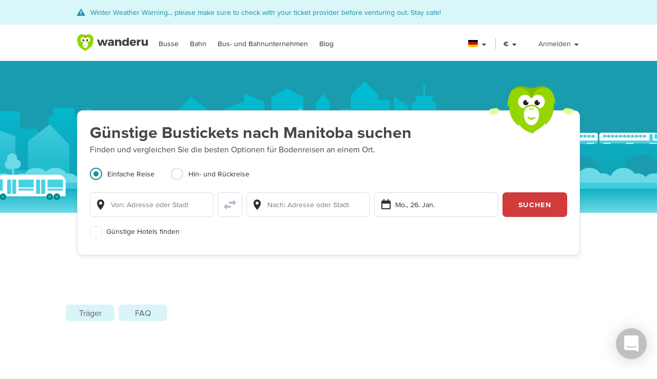

--- FILE ---
content_type: text/html; charset=utf-8
request_url: https://www.wanderu.com/de-de/bus-tickets/ca-mb/
body_size: 61174
content:
<!doctype html><html lang="de-de"><head><title data-react-helmet="true" lang="de-de">Manitoba Bustickets - Günstige Busse | Wanderu</title><meta data-react-helmet="true" charSet="utf-8"/><meta data-react-helmet="true" content="Suche Bus -Verbindungen und Preise zu 19 Zielen in Manitoba. Wanderu findet die niedrigsten Preise für Bustickets nach Manitoba von 2 Bus Anbietern, darunter Ontario Northland." name="description"/><meta data-react-helmet="true" content="width=device-width, initial-scale=1, maximum-scale=1.0, user-scalable=no" name="viewport"/><meta data-react-helmet="true" content="Manitoba Bustickets - Günstige Busse | Wanderu" name="twitter:title"/><meta data-react-helmet="true" content="Suche Bus -Verbindungen und Preise zu 19 Zielen in Manitoba. Wanderu findet die niedrigsten Preise für Bustickets nach Manitoba von 2 Bus Anbietern, darunter Ontario Northland." name="twitter:description"/><meta data-react-helmet="true" content="summary_large_image" name="twitter:card"/><meta data-react-helmet="true" content="@GoWanderu" name="twitter:site"/><meta data-react-helmet="true" content="@GoWanderu" name="twitter:creator"/><meta data-react-helmet="true" content="https://static.wanderu.com/meta-images/twitter.png" name="twitter:image"/><meta data-react-helmet="true" content="Suche Bus -Verbindungen und Preise zu 19 Zielen in Manitoba. Wanderu findet die niedrigsten Preise für Bustickets nach Manitoba von 2 Bus Anbietern, darunter Ontario Northland." name="twitter:image:alt"/><meta data-react-helmet="true" content="Wanderu App" name="name:iphone"/><meta data-react-helmet="true" content="962532589" name="id:iphone"/><meta data-react-helmet="true" content="Wanderu App" name="name:ipad"/><meta data-react-helmet="true" content="962532589" name="id:ipad"/><meta data-react-helmet="true" content="Wanderu App" name="name:googleplay"/><meta data-react-helmet="true" content="com.wanderu.wanderu" name="id:googleplay"/><meta data-react-helmet="true" content="app-id=962532589" name="apple-itunes-app"/><meta data-react-helmet="true" content="Wanderu" property="og:site_name"/><meta data-react-helmet="true" content="website" property="og:type"/><meta data-react-helmet="true" content="Manitoba Bustickets - Günstige Busse | Wanderu" property="og:title"/><meta data-react-helmet="true" content="Suche Bus -Verbindungen und Preise zu 19 Zielen in Manitoba. Wanderu findet die niedrigsten Preise für Bustickets nach Manitoba von 2 Bus Anbietern, darunter Ontario Northland." property="og:description"/><meta data-react-helmet="true" content="https://static.wanderu.com/meta-images/facebook.png" property="og:image"/><meta data-react-helmet="true" content="1200" property="og:image:width"/><meta data-react-helmet="true" content="628" property="og:image:height"/><meta data-react-helmet="true" content="https://static.wanderu.com/meta-images/pinterest.png" property="og:image"/><meta data-react-helmet="true" content="600" property="og:image:width"/><meta data-react-helmet="true" content="800" property="og:image:height"/><meta data-react-helmet="true" content="Suche Bus -Verbindungen und Preise zu 19 Zielen in Manitoba. Wanderu findet die niedrigsten Preise für Bustickets nach Manitoba von 2 Bus Anbietern, darunter Ontario Northland." name="og:image:alt"/><meta data-react-helmet="true" content="https://www.wanderu.com/de-de/bus-tickets/ca-mb/" property="og:url"/><meta data-react-helmet="true" content="209923055757384" property="fb:app_id"/><meta data-react-helmet="true" content="334404229919186" property="fb:page_id"/><meta data-react-helmet="true" content="9hedG5zeitr5ZsXGkbrsc-oXsZf00QbJTMyUodtQFPQ" name="google-site-verification"/><meta data-react-helmet="true" content="telephone=no" name="format-detection"/><meta data-react-helmet="true" content="index, follow" name="robots"/><link data-react-helmet="true" href="https://static.wanderu.com/static/media/favicon.ico" rel="shortcut icon"/><link data-react-helmet="true" href="https://plus.google.com/100345008927536756720" rel="publisher"/><link data-react-helmet="true" href="https://www.wanderu.com/de-de/bus-tickets/ca-mb/" rel="canonical"/><link data-react-helmet="true" data-testid="href-lang-link" href="https://www.wanderu.com/de-de/bus-tickets/ca-mb/" hrefLang="de-de" rel="alternate"/><link data-react-helmet="true" data-testid="href-lang-link" href="https://www.wanderu.com/en-ca/bus-tickets/ca-mb/" hrefLang="en-ca" rel="alternate"/><link data-react-helmet="true" data-testid="href-lang-link" href="https://www.wanderu.com/en-us/bus-tickets/ca-mb/" hrefLang="en-us" rel="alternate"/><link data-react-helmet="true" data-testid="href-lang-link" href="https://www.wanderu.com/es-es/bus-tickets/ca-mb/" hrefLang="es-es" rel="alternate"/><link data-react-helmet="true" data-testid="href-lang-link" href="https://www.wanderu.com/es-mx/bus-tickets/ca-mb/" hrefLang="es-mx" rel="alternate"/><link data-react-helmet="true" data-testid="href-lang-link" href="https://www.wanderu.com/fr-ca/bus-tickets/ca-mb/" hrefLang="fr-ca" rel="alternate"/><link data-react-helmet="true" data-testid="href-lang-link" href="https://www.wanderu.com/fr-fr/bus-tickets/ca-mb/" hrefLang="fr-fr" rel="alternate"/><link data-react-helmet="true" data-testid="href-lang-link" href="https://www.wanderu.com/it-it/bus-tickets/ca-mb/" hrefLang="it-it" rel="alternate"/><link data-react-helmet="true" data-testid="href-lang-link" href="https://www.wanderu.com/nl-nl/bus-tickets/ca-mb/" hrefLang="nl-nl" rel="alternate"/><link data-react-helmet="true" data-testid="href-lang-link" href="https://www.wanderu.com/es-mx/bus-tickets/ca-mb/" hrefLang="es-us" rel="alternate"/><link data-react-helmet="true" data-testid="href-lang-link" href="https://www.wanderu.com/de-de/bus-tickets/ca-mb/" hrefLang="de" rel="alternate"/><link data-react-helmet="true" data-testid="href-lang-link" href="https://www.wanderu.com/en-us/bus-tickets/ca-mb/" hrefLang="en" rel="alternate"/><link data-react-helmet="true" data-testid="href-lang-link" href="https://www.wanderu.com/es-es/bus-tickets/ca-mb/" hrefLang="es" rel="alternate"/><link data-react-helmet="true" data-testid="href-lang-link" href="https://www.wanderu.com/fr-fr/bus-tickets/ca-mb/" hrefLang="fr" rel="alternate"/><link data-react-helmet="true" data-testid="href-lang-link" href="https://www.wanderu.com/it-it/bus-tickets/ca-mb/" hrefLang="it" rel="alternate"/><link data-react-helmet="true" data-testid="href-lang-link" href="https://www.wanderu.com/nl-nl/bus-tickets/ca-mb/" hrefLang="nl" rel="alternate"/><link data-react-helmet="true" data-testid="href-lang-link" href="https://www.wanderu.com/en-us/bus-tickets/ca-mb/" hrefLang="x-default" rel="alternate"/><script data-react-helmet="true" type="application/ld+json">{"@context":"https://schema.org","@type":"BreadcrumbList","itemListElement":[{"@type":"ListItem","position":1,"name":"Bustickets","item":"https://www.wanderu.com/de-de/bus-tickets/"},{"@type":"ListItem","position":2,"name":"Canada","item":"https://www.wanderu.com/de-de/bus-tickets/ca/"},{"@type":"ListItem","position":3,"name":"Manitoba","item":"https://www.wanderu.com/de-de/bus-tickets/ca-mb/"}]}</script><link href="https://static.wanderu.com/static/css/158.7951840f.css" rel="stylesheet"/><link href="https://static.wanderu.com/static/css/1.7c8fa3a6.css" rel="stylesheet"/><link href="https://static.wanderu.com/static/css/4.12f80a63.css" rel="stylesheet"/><link href="https://hexagon-analytics.com" rel="preconnect"/><link href="https://www.google-analytics.com" rel="preconnect"/><link href="https://apis.google.com" rel="preconnect"/><link href="https://static.wanderu.com" rel="preconnect"/><link href="https://api.wanderu.com" rel="preconnect"/><script src="//widget.trustpilot.com/bootstrap/v5/tp.widget.bootstrap.min.js" type="text/javascript" async=""></script><script src="https://checkoutshopper-live.adyen.com/checkoutshopper/assets/js/datacollection/datacollection.js"></script><script>
                /* Google Tag Manager */
                (function(w,d,s,l,i){w[l]=w[l]||[];w[l].push({'gtm.start':
                new Date().getTime(),event:'gtm.js'});var f=d.getElementsByTagName(s)[0],
                j=d.createElement(s),dl=l!='dataLayer'?'&l='+l:'';j.async=true;j.src=
                'https://www.wanderu.com/sgtm/gtm.js?id='+i+dl;f.parentNode.insertBefore(j,f);
                })(window,document,'script','dataLayer','GTM-KR7MGSHC');
                /* End Google Tag Manager */
            </script></head><body><script>window.appSettings = {"config":{"adyen":{"clientKey":"live_TKAPI3HBIFB2XCESZAQBINZDDIQ7MOWE","environment":"live-us"},"amplitude":{"apiKey":"6e53e52844530c8e04c27bfe39f54f2c","serverUrl":"https:_||__||_an.wanderu.com_||_2_||_httpapi"},"aws":{"identityPoolId":"us-east-1:51604446-d8c2-4abb-b214-b5240f1bfad7","poolData":{"ClientId":"7khf2c3o45a79ceu35jbq42v2v","UserPoolId":"us-east-1_krcyqeNxP"},"region":"us-east-1","userPoolId":"us-east-1_krcyqeNxP"},"facebook":{"appId":"1299527856739590","cookie":true,"version":"v2.8","xfbml":true},"google":{"apiKey":"AIzaSyDUN-umwS1Skw-Na0UwmnG5xh6LknxD9Rk","apiServerKey":"AIzaSyAv4SmNWLiwc_Jj4-dUcm4zt9-PeWugIrc","clientId":"812674931414-su7o9c6biberfd2ed49e0lc3ua0gk2bk.apps.googleusercontent.com","gapiUrl":"https:_||__||_apis.google.com_||_js_||_platform.js","gtm":{"id":"GTM-KR7MGSHC","serverContainerUrl":"https:_||__||_www.wanderu.com_||_sgtm"},"oneTapUrl":"https:_||__||_accounts.google.com_||_gsi_||_client"},"intercom":{"appId":"v3skz9es"},"logging":{"client":{"loggers":{"consoleLogger":{"level":"error"},"eventsLogger":{"eventsProcessingInterval":1000,"eventsProcessingRetryAttempts":5,"level":"warn"}}},"server":{"loggers":{"consoleLogger":{"enabledDatadogAPM":true,"level":"info","stringify":true},"eventsLogger":{"eventsProcessingInterval":1000,"eventsProcessingRetryAttempts":5,"level":"warn"}}}},"orders":{"urlRoot":"https:_||__||_orders.wanderu.com_||_"},"publicPathTemplate":"https:_||__||_static.wanderu.com_||_","s3":{"staticAssetsUrl":"https:_||__||_static.wanderu.com_||_"},"sift":{"accountId":"ccb968ddfb"},"snowplow":{"customPath":{"get":"_||_unblock","post":"_||_unblock_||_tp2"},"endpoint":"sp.wanderu.com","namespace":"snowplow","post":true,"url":"https:_||__||_static.wanderu.com_||_business_||_js_||_3.23.0_||_VptKUeuZCeTBKkpg.js"},"tix":{"urlRoot":"https:_||__||_tix.wanderu.com_||_"},"wapi":{"credentials":{"buildId":"4.1.63","clientId":"hjMQAXJzbRsgFUD7gVj9yk7o3FnCGzpOCnlbrH2krMs","clientName":"wanderu.web.search"},"urlRoot":"https:_||__||_api.wanderu.com_||_v2_||_"}},"env":{"isProductionBuild":true,"isLocal":false,"wanderuEnv":"prod","build":{"version":"5.65.0","gitHash":"968-89f6c71","region":"us-east-1"},"isClient":false,"isServer":true}}</script><script>
            (function fireHandshakePixel() {
                function generateUUID() {
                    var d = new Date().getTime();
                    if (typeof performance !== 'undefined' && typeof performance.now === 'function'){
                        d += performance.now(); //use high-precision timer if available
                    }
                    return 'xxxxxxxx-xxxx-4xxx-yxxx-xxxxxxxxxxxx'.replace(/[xy]/g, function (c) {
                        var r = (d + Math.random() * 16) % 16 | 0;
                        d = Math.floor(d / 16);
                        return (c === 'x' ? r : (r & 0x3 | 0x8)).toString(16);
                    });
                }

                window.__uuid = generateUUID();
                var queryString = 'e=se';
                queryString += '&se_ca=' + 'pixel_page_load';
                queryString += '&se_ac=' + 'loaded';
                queryString += '&se_pr=' + window.__uuid;
                queryString += '&url=' + encodeURIComponent(window.location.href);
                queryString += '&refr=' + encodeURIComponent(window.top.document.referrer);
                queryString += '&aid=' + 'ui_react';
                queryString += '&tna=' + 'pixel';

                var url = 'https://' + window.appSettings.config.snowplow.endpoint + '/i?' + queryString;

                var pixel = document.createElement('img');
                pixel.setAttribute('src', url);
                pixel.setAttribute('style', 'display: none; visibility: hidden;');
                document.querySelector('body').appendChild(pixel);
            })()</script><noscript><img alt="" height="1" src="https://sp.wanderu.com/unblock?e=se&amp;aid=ui_react&amp;tna=pixel&amp;se_ca=sp_load&amp;se_ac=failed&amp;se_pr=no_js" style="display:none" width="1"/></noscript><div id="root"><div class="Fh--8vIRDrw-"><section class="_9zo9OXHi5UtF"><div class="uvuy-Lncexns"><div style="display:none"></div><div class="E0TDjjhHH041 KZtYGDPUqZ8e "><div class="LY+NDCiy0Raj"><div class="YN+HjtEpHCoE FMRqZw19sxX3"><svg fill="currentColor" preserveAspectRatio="xMidYMid meet" height="1em" width="1em" viewBox="0 0 40 40" class="wCWeyam9uJb-" style="vertical-align:middle"><g><path d="m34.8 33c0.2 0.4 0.4 1 0.1 1.4s-0.6 0.6-1.1 0.6h-32.6c-0.5 0-0.9-0.2-1.1-0.6s-0.1-1 0.1-1.4l16.2-27.3c0.2-0.4 0.6-0.7 1.1-0.7s0.9 0.3 1.1 0.7z m-14.8-1.7v-3.8h-5v3.8h5z m0-6.3v-11.2h-5v11.2h5z"></path></g></svg><div class=""><span>Winter Weather Warning... please make sure to check with your ticket provider before venturing out. Stay safe!</span></div></div></div></div></div></section><div class="BCs6vTJ1lCGZ" data-id="site-header" data-testid="header"><div class="YN+HjtEpHCoE d3gfsPFndoLW m6xq9EuNMSIo" data-testid="header-layout"><header class="VOB9q1XDT2in"><div class="W2dxaqrdX4pS"><a class="XsXxhvVWETRD U6qwmfofzicz _9Y8jXkm2VVq5 ie8+w74lWGza ND6+qQN1yg5q" title="Wanderu" href="/de-de/"><div class="drym61OPAuPC"><img alt="Wanderu Logo" class="Z-VXAs8Zx21K" height="32" src="https://static.wanderu.com/static/media/wanderu-logo.e19fc775.svg" width="138"/></div></a><nav class="FKhQhga5SVJ2 G2cRVJOJsqCr"><nav class="R7ma5-QqVrR8" data-id="dropdownMenu"><a class="XsXxhvVWETRD U6qwmfofzicz _9Y8jXkm2VVq5 yGMmiRkngJLa uVMAKl8Is-2P" data-id="transMode" href="/de-de/bus-tickets/">Busse</a><ul class="gx8NeaxVmjZ1 cyqK9L+v2csL"><li><a class="XsXxhvVWETRD U6qwmfofzicz _9Y8jXkm2VVq5 yGMmiRkngJLa +IzIfxDPEtfK Sj1210QLf5kn" href="/de-de/bus/de-by/munich/de-be/berlin/">Bus München - Berlin</a></li><li><a class="XsXxhvVWETRD U6qwmfofzicz _9Y8jXkm2VVq5 yGMmiRkngJLa +IzIfxDPEtfK Sj1210QLf5kn" href="/de-de/bus/de-hh/hamburg/de-be/berlin/">Bus Hamburg - Berlin</a></li><li><a class="XsXxhvVWETRD U6qwmfofzicz _9Y8jXkm2VVq5 yGMmiRkngJLa +IzIfxDPEtfK Sj1210QLf5kn" href="/de-de/bus/de-by/munich/at/vienna/">Bus München - Wein</a></li><li><a class="XsXxhvVWETRD U6qwmfofzicz _9Y8jXkm2VVq5 yGMmiRkngJLa +IzIfxDPEtfK Sj1210QLf5kn" href="/de-de/bus/de-he/frankfurt/de-be/berlin/">Bus Frankfurt - Berlin</a></li><li><a class="XsXxhvVWETRD U6qwmfofzicz _9Y8jXkm2VVq5 yGMmiRkngJLa +IzIfxDPEtfK Sj1210QLf5kn" href="/de-de/bus/de-nw/dortmund/de-be/berlin/">Bus Dortmund - Berlin</a></li><li><a class="XsXxhvVWETRD U6qwmfofzicz _9Y8jXkm2VVq5 yGMmiRkngJLa +IzIfxDPEtfK Sj1210QLf5kn" href="/de-de/bus/de-be/berlin/de-by/nuremberg/">Bus Berlin - Nuremberg</a></li><li><a class="XsXxhvVWETRD U6qwmfofzicz _9Y8jXkm2VVq5 yGMmiRkngJLa +IzIfxDPEtfK Sj1210QLf5kn" href="/de-de/bus/de-he/frankfurt/nl-nh/amsterdam/">Bus Frankfurt - Amterdam</a></li><li><a class="XsXxhvVWETRD U6qwmfofzicz _9Y8jXkm2VVq5 yGMmiRkngJLa +IzIfxDPEtfK Sj1210QLf5kn" href="/de-de/bus/de-nw/essen/de-be/berlin/">Bus Essen - Berlin</a></li></ul></nav><nav class="R7ma5-QqVrR8" data-id="dropdownMenu"><a class="XsXxhvVWETRD U6qwmfofzicz _9Y8jXkm2VVq5 yGMmiRkngJLa uVMAKl8Is-2P" data-id="transMode" href="/de-de/train-tickets/">Bahn</a><ul class="gx8NeaxVmjZ1 cyqK9L+v2csL"><li><a class="XsXxhvVWETRD U6qwmfofzicz _9Y8jXkm2VVq5 yGMmiRkngJLa +IzIfxDPEtfK Sj1210QLf5kn" href="/de-de/train/de-by/munich/de-be/berlin/">Bahn München - Berlin</a></li><li><a class="XsXxhvVWETRD U6qwmfofzicz _9Y8jXkm2VVq5 yGMmiRkngJLa +IzIfxDPEtfK Sj1210QLf5kn" href="/de-de/train/de-hh/hamburg/de-be/berlin/">Bahn Hamburg - Berlin</a></li><li><a class="XsXxhvVWETRD U6qwmfofzicz _9Y8jXkm2VVq5 yGMmiRkngJLa +IzIfxDPEtfK Sj1210QLf5kn" href="/de-de/train/de-by/munich/at/vienna/">Bahn München - Wein</a></li><li><a class="XsXxhvVWETRD U6qwmfofzicz _9Y8jXkm2VVq5 yGMmiRkngJLa +IzIfxDPEtfK Sj1210QLf5kn" href="/de-de/train/de-he/frankfurt/de-be/berlin/">Bahn Frankfurt - Berlin</a></li><li><a class="XsXxhvVWETRD U6qwmfofzicz _9Y8jXkm2VVq5 yGMmiRkngJLa +IzIfxDPEtfK Sj1210QLf5kn" href="/de-de/train/de-nw/dortmund/de-be/berlin/">Bahn Dortmund - Berlin</a></li><li><a class="XsXxhvVWETRD U6qwmfofzicz _9Y8jXkm2VVq5 yGMmiRkngJLa +IzIfxDPEtfK Sj1210QLf5kn" href="/de-de/train/de-be/berlin/de-by/nuremberg/">Bahn Berlin - Nuremberg</a></li><li><a class="XsXxhvVWETRD U6qwmfofzicz _9Y8jXkm2VVq5 yGMmiRkngJLa +IzIfxDPEtfK Sj1210QLf5kn" href="/de-de/train/de-he/frankfurt/nl-nh/amsterdam/">Bahn Frankfurt - Amterdam</a></li><li><a class="XsXxhvVWETRD U6qwmfofzicz _9Y8jXkm2VVq5 yGMmiRkngJLa +IzIfxDPEtfK Sj1210QLf5kn" href="/de-de/train/de-nw/essen/de-be/berlin/">Bahn Essen - Berlin</a></li></ul></nav><nav class="R7ma5-QqVrR8" data-id="dropdownMenu"><a class="XsXxhvVWETRD U6qwmfofzicz _9Y8jXkm2VVq5 yGMmiRkngJLa uVMAKl8Is-2P" data-id="transMode" href="/de-de/carrier/">Bus- und Bahnunternehmen</a><ul class="gx8NeaxVmjZ1 cyqK9L+v2csL"><li><a class="XsXxhvVWETRD U6qwmfofzicz _9Y8jXkm2VVq5 yGMmiRkngJLa +IzIfxDPEtfK Sj1210QLf5kn" href="/de-de/carrier/flixbus-206/">FlixBus</a></li><li><a class="XsXxhvVWETRD U6qwmfofzicz _9Y8jXkm2VVq5 yGMmiRkngJLa +IzIfxDPEtfK Sj1210QLf5kn" href="/de-de/carrier/deutsche-bahn-db-196/">Deutsche Bahn</a></li><li><a class="XsXxhvVWETRD U6qwmfofzicz _9Y8jXkm2VVq5 yGMmiRkngJLa +IzIfxDPEtfK Sj1210QLf5kn" href="/de-de/carrier/national-express-coach-224/">National Express</a></li><li><a class="XsXxhvVWETRD U6qwmfofzicz _9Y8jXkm2VVq5 yGMmiRkngJLa +IzIfxDPEtfK Sj1210QLf5kn" href="/de-de/carrier/db-intercity-express-1015/">DB ICE - Intercity Express</a></li><li><a class="XsXxhvVWETRD U6qwmfofzicz _9Y8jXkm2VVq5 yGMmiRkngJLa +IzIfxDPEtfK Sj1210QLf5kn" href="/de-de/carrier/deutsche-bahn-intercity-db-ic-208/">DB Intercity - IC</a></li><li><a class="XsXxhvVWETRD U6qwmfofzicz _9Y8jXkm2VVq5 yGMmiRkngJLa +IzIfxDPEtfK Sj1210QLf5kn" href="/de-de/carrier/blablabus-1955/">BlaBlaBus</a></li><li><a class="XsXxhvVWETRD U6qwmfofzicz _9Y8jXkm2VVq5 yGMmiRkngJLa +IzIfxDPEtfK Sj1210QLf5kn" href="/de-de/carrier/amtrak-train-146/">Amtrak</a></li><li><a class="XsXxhvVWETRD U6qwmfofzicz _9Y8jXkm2VVq5 yGMmiRkngJLa +IzIfxDPEtfK Sj1210QLf5kn" href="/de-de/carrier/">Alle Unternehmen</a></li></ul></nav><a class="XsXxhvVWETRD U6qwmfofzicz _9Y8jXkm2VVq5 yGMmiRkngJLa uVMAKl8Is-2P" href="/blog/">Blog</a></nav></div><div class="UaTpFf6AktQ4"><div class="uIN+R7kNYhIE"><div class="EZuloBsZwgC6"><div aria-label="Deutschland flag" aria-pressed="false" class="Fdjz4+kRXksx" role="button" title="Deutschland flag"><span class="eVWY0lW8k5l0"><img alt="Deutschland flag" class="LcZsZzymPRsx -9bqnuaUK8IN" src="https://static.wanderu.com/static/media/de.7e82f4c7.svg"/></span><div><svg fill="currentColor" preserveAspectRatio="xMidYMid meet" height="1em" width="1em" viewBox="0 0 40 40" class="_8CDlSHQ7UeDs " style="vertical-align:middle"><g><path d="m31.4 24.3q0 0.6-0.5 1l-10 10q-0.4 0.4-1 0.4t-1-0.4l-10-10q-0.4-0.4-0.4-1t0.4-1 1-0.4h20q0.6 0 1 0.4t0.5 1z"></path></g></svg></div></div><div class="dqPrlqVA8a48 b+mxHMxuFG3Q"><ul class="hUfkTeLpj-ye" style="column-count:3"><li class="TgeDmD3HhYIO" role="menuitemradio"><div class="B27RLHlzD4uX"><div style="height:14px" class="lazyload-placeholder"></div><span class="r1at0iZCzuOV">Canada</span><div class="r1at0iZCzuOV"><button class="C9btmpKqYElu hWqODJW5oS5g er2A4HDp3fry oP33HZCD9vqh" tabindex="0" type="button">EN</button><button class="C9btmpKqYElu hWqODJW5oS5g er2A4HDp3fry oP33HZCD9vqh" tabindex="0" type="button">FR</button></div></div></li><li class="TgeDmD3HhYIO" role="menuitemradio"><button class="C9btmpKqYElu hWqODJW5oS5g er2A4HDp3fry B27RLHlzD4uX" tabindex="0" type="button"><div style="height:14px" class="lazyload-placeholder"></div><span class="r1at0iZCzuOV">Deutschland</span></button></li><li class="TgeDmD3HhYIO" role="menuitemradio"><button class="C9btmpKqYElu hWqODJW5oS5g er2A4HDp3fry B27RLHlzD4uX" tabindex="0" type="button"><div style="height:14px" class="lazyload-placeholder"></div><span class="r1at0iZCzuOV">España</span></button></li><li class="TgeDmD3HhYIO" role="menuitemradio"><button class="C9btmpKqYElu hWqODJW5oS5g er2A4HDp3fry B27RLHlzD4uX" tabindex="0" type="button"><div style="height:14px" class="lazyload-placeholder"></div><span class="r1at0iZCzuOV">France</span></button></li><li class="TgeDmD3HhYIO" role="menuitemradio"><button class="C9btmpKqYElu hWqODJW5oS5g er2A4HDp3fry B27RLHlzD4uX" tabindex="0" type="button"><div style="height:14px" class="lazyload-placeholder"></div><span class="r1at0iZCzuOV">Italia</span></button></li><li class="TgeDmD3HhYIO" role="menuitemradio"><button class="C9btmpKqYElu hWqODJW5oS5g er2A4HDp3fry B27RLHlzD4uX" tabindex="0" type="button"><div style="height:14px" class="lazyload-placeholder"></div><span class="r1at0iZCzuOV">México</span></button></li><li class="TgeDmD3HhYIO" role="menuitemradio"><button class="C9btmpKqYElu hWqODJW5oS5g er2A4HDp3fry B27RLHlzD4uX" tabindex="0" type="button"><div style="height:14px" class="lazyload-placeholder"></div><span class="r1at0iZCzuOV">Nederland</span></button></li><li class="TgeDmD3HhYIO" role="menuitemradio"><button class="C9btmpKqYElu hWqODJW5oS5g er2A4HDp3fry B27RLHlzD4uX" tabindex="0" type="button"><div style="height:14px" class="lazyload-placeholder"></div><span class="r1at0iZCzuOV">United Kingdom</span></button></li><li class="TgeDmD3HhYIO" role="menuitemradio"><button class="C9btmpKqYElu hWqODJW5oS5g er2A4HDp3fry B27RLHlzD4uX" tabindex="0" type="button"><div style="height:14px" class="lazyload-placeholder"></div><span class="r1at0iZCzuOV">United States</span></button></li></ul></div></div></div><div class="uIN+R7kNYhIE"><div class="a4roHlcm148e"><div aria-label="Sprache oder Währung ändern" aria-pressed="false" class="Fdjz4+kRXksx" role="button" title="Sprache oder Währung ändern"><span class="eVWY0lW8k5l0"><div class="Lr4ggyK-nYnh">€</div></span><div><svg fill="currentColor" preserveAspectRatio="xMidYMid meet" height="1em" width="1em" viewBox="0 0 40 40" class="_8CDlSHQ7UeDs " style="vertical-align:middle"><g><path d="m31.4 24.3q0 0.6-0.5 1l-10 10q-0.4 0.4-1 0.4t-1-0.4l-10-10q-0.4-0.4-0.4-1t0.4-1 1-0.4h20q0.6 0 1 0.4t0.5 1z"></path></g></svg></div></div></div></div><div class="uIN+R7kNYhIE xflw8nwlmXJH"><div aria-pressed="false" class="Fdjz4+kRXksx" role="button"><span class="eVWY0lW8k5l0"><span>Anmelden</span></span><div><svg fill="currentColor" preserveAspectRatio="xMidYMid meet" height="1em" width="1em" viewBox="0 0 40 40" class="_8CDlSHQ7UeDs " style="vertical-align:middle"><g><path d="m31.4 24.3q0 0.6-0.5 1l-10 10q-0.4 0.4-1 0.4t-1-0.4l-10-10q-0.4-0.4-0.4-1t0.4-1 1-0.4h20q0.6 0 1 0.4t0.5 1z"></path></g></svg></div></div></div></div><div aria-controls="main-menu" aria-expanded="false" aria-label="Toggle main menu" class="fGSNYTkjzyCN lDyl81TMVX3A" role="button" tabindex="-1"><span class="LOfghHI6w6qb c6zVz4WMDHnH"></span><span class="+ne+TbVnDJtZ c6zVz4WMDHnH"></span><span class="CMeUT7mlMvWE c6zVz4WMDHnH"></span></div></header></div><div><div class="KfSiyGGtbmZY S7ujJk48AXJV"></div></div></div><main><picture class="Gd5JI3tk1c5t"><source media="(min-width: 768px)" srcSet="https://static.wanderu.com/static/media/hero-header.54ff18d4.svg"/><img class="nHhIOAwA7nVv YKJL11zKSHtn" height="314" width="751" alt="" src="https://static.wanderu.com/static/media/hero-mobile-header.590cbe30.svg"/></picture><section id="hero-header-title-section"><div class="_33pB655Rs4+d jgoUgLfadIhs" aria-labelledby="hero-header-title"><div class="YN+HjtEpHCoE kTIqWmEjkLzz UaPurLoTmbI3"><div class="emL6tkybmI0s"><img alt="chiku-desktop" class="_43kmv6nLoDfY QrZk2UECIuNf" height="80" src="https://static.wanderu.com/static/media/chiku-desktop.671f49fd.svg" width="132"/><div class="zl6Tz9g5hUpK"><div class="oZkzPkkOoF04"><div><h1 class="XsXxhvVWETRD cfsultSZZfYc BlPtIrmNLggF" id="hero-header-title">Günstige Bustickets nach Manitoba suchen</h1><p class="XsXxhvVWETRD U6qwmfofzicz">Finden und vergleichen Sie die besten Optionen für Bodenreisen an einem Ort.</p></div><div class="_5ExpbhFBT8yF"></div></div><div class="Ui+m16lyYzWT"><div class=""><ul class="LqlDte9cnnFA _97BaipNGKxzs" role="tablist"><li aria-controls="panel-one-way" aria-selected="true" class="ZAEjWLkynmDO pgWpIzdVd4At zMjyfDcJRM+y L7poB1J7SrPr" id="tab-one-way" role="tab"><label class="kckOTPI7rR+7"><input name="radio" type="radio" readonly="" checked=""/><span class="I+VWhUn69mQP"></span><span>Einfache Reise</span></label></li><li aria-controls="panel-round-trip" aria-selected="false" class="ZAEjWLkynmDO pgWpIzdVd4At" id="tab-round-trip" role="tab"><label class="kckOTPI7rR+7"><input name="radio" type="radio" readonly=""/><span class="I+VWhUn69mQP"></span><span>Hin- und Rückreise</span></label></li></ul><div class="R1RQHsYItP+d"><div class="tzeVs8wYC72Y"><img alt="chiku-mobile" class="DrVv86psQc7G l6NlQC5Dq4As" height="66" src="https://static.wanderu.com/static/media/chiku-mobile.83ae0ac3.svg" width="82"/><div class="MiMUa6PwzVkx jZq0N8zL8obo"><div class="wUqWyy1JuC56 _7ypqxzSmEab7"><template data-react-aria-hidden="true"><div class="KIhCpla2oVxQ f6-y2i7GtPTH wlFM1LY19pCx" data-rac="" role="group"><svg aria-hidden="true" class="B9frIfWruelD KWJbiozJ0kyf" focusable="false" viewBox="0 0 24 24"><path clip-rule="evenodd" d="M5 8.91765C5 5.09713 8.134 2 12 2C15.866 2 19 5.09713 19 8.91765C19 9.18348 18.981 9.44438 18.952 9.70132C18.458 16.276 12 22 12 22C12 22 5.542 16.276 5.048 9.70132C5.019 9.44438 5 9.18348 5 8.91765ZM12 12C13.6569 12 15 10.6569 15 9C15 7.34315 13.6569 6 12 6C10.3431 6 9 7.34315 9 9C9 10.6569 10.3431 12 12 12Z" fill-rule="evenodd"></path></svg></div></template><div class="lR4Gyiwv5WA6 yAyb-dSAYpQp" data-rac=""><div class="KIhCpla2oVxQ f6-y2i7GtPTH wlFM1LY19pCx" data-rac="" role="group"><svg aria-hidden="true" class="B9frIfWruelD KWJbiozJ0kyf" focusable="false" viewBox="0 0 24 24"><path clip-rule="evenodd" d="M5 8.91765C5 5.09713 8.134 2 12 2C15.866 2 19 5.09713 19 8.91765C19 9.18348 18.981 9.44438 18.952 9.70132C18.458 16.276 12 22 12 22C12 22 5.542 16.276 5.048 9.70132C5.019 9.44438 5 9.18348 5 8.91765ZM12 12C13.6569 12 15 10.6569 15 9C15 7.34315 13.6569 6 12 6C10.3431 6 9 7.34315 9 9C9 10.6569 10.3431 12 12 12Z" fill-rule="evenodd"></path></svg><input type="text" aria-autocomplete="list" autoComplete="off" placeholder="Von: Adresse oder Stadt" autoCorrect="off" spellcheck="false" id="react-aria-:R2aj9qgaeH2:" aria-labelledby="react-aria-:R2aj9qgaeH3:" aria-describedby="react-aria-:R2aj9qgaeH5: react-aria-:R2aj9qgaeH6:" role="combobox" aria-expanded="false" class="zoCg2o3zka39 lP7GdRnmC62J" data-id="origin" data-rac="" value=""/></div></div></div><button class="bzsGIPriBLXv ShrPb0By4TDe" type="submit"><svg aria-hidden="true" class="B9frIfWruelD jMGdLjNFGfuS" focusable="false" viewBox="0 0 24 24" alt="switcheroo"><path d="M23.7071 8.70714C24.0976 8.31661 24.0976 7.68345 23.7071 7.29292L19.7071 3.29292C19.4211 3.00692 18.991 2.92137 18.6173 3.07615C18.2436 3.23093 18 3.59557 18 4.00003L18 6.00003L11 6.00003C10.4477 6.00003 10 6.44775 10 7.00003L10 9.00003C10 9.55232 10.4477 10 11 10L18 10L18 12C18 12.4045 18.2436 12.7691 18.6173 12.9239C18.991 13.0787 19.4211 12.9931 19.7071 12.7071L23.7071 8.70714Z" fill="#B6BDC7"></path><path d="M14 15C14 14.4477 13.5523 14 13 14L6 14L6 12C6 11.5956 5.75636 11.2309 5.38268 11.0761C5.00901 10.9214 4.57889 11.0069 4.29289 11.2929L0.292892 15.2929C-0.097632 15.6834 -0.097632 16.3166 0.292892 16.7071L4.29289 20.7071C4.57889 20.9931 5.00901 21.0787 5.38268 20.9239C5.75636 20.7691 6 20.4045 6 20L6 18L13 18C13.5523 18 14 17.5523 14 17L14 15Z" fill="#B6BDC7"></path></svg></button><div class="wUqWyy1JuC56 _7ypqxzSmEab7"><template data-react-aria-hidden="true"><div class="KIhCpla2oVxQ f6-y2i7GtPTH UhalXUM+6jbV" data-rac="" role="group"><svg aria-hidden="true" class="B9frIfWruelD KWJbiozJ0kyf" focusable="false" viewBox="0 0 24 24"><path clip-rule="evenodd" d="M5 8.91765C5 5.09713 8.134 2 12 2C15.866 2 19 5.09713 19 8.91765C19 9.18348 18.981 9.44438 18.952 9.70132C18.458 16.276 12 22 12 22C12 22 5.542 16.276 5.048 9.70132C5.019 9.44438 5 9.18348 5 8.91765ZM12 12C13.6569 12 15 10.6569 15 9C15 7.34315 13.6569 6 12 6C10.3431 6 9 7.34315 9 9C9 10.6569 10.3431 12 12 12Z" fill-rule="evenodd"></path></svg></div></template><div class="lR4Gyiwv5WA6 yAyb-dSAYpQp" data-rac=""><div class="KIhCpla2oVxQ f6-y2i7GtPTH UhalXUM+6jbV" data-rac="" role="group"><svg aria-hidden="true" class="B9frIfWruelD KWJbiozJ0kyf" focusable="false" viewBox="0 0 24 24"><path clip-rule="evenodd" d="M5 8.91765C5 5.09713 8.134 2 12 2C15.866 2 19 5.09713 19 8.91765C19 9.18348 18.981 9.44438 18.952 9.70132C18.458 16.276 12 22 12 22C12 22 5.542 16.276 5.048 9.70132C5.019 9.44438 5 9.18348 5 8.91765ZM12 12C13.6569 12 15 10.6569 15 9C15 7.34315 13.6569 6 12 6C10.3431 6 9 7.34315 9 9C9 10.6569 10.3431 12 12 12Z" fill-rule="evenodd"></path></svg><input type="text" aria-autocomplete="list" autoComplete="off" placeholder="Nach: Adresse oder Stadt" autoCorrect="off" spellcheck="false" id="react-aria-:R2ej9qgaeH2:" aria-labelledby="react-aria-:R2ej9qgaeH3:" aria-describedby="react-aria-:R2ej9qgaeH5: react-aria-:R2ej9qgaeH6:" role="combobox" aria-expanded="false" class="zoCg2o3zka39 lP7GdRnmC62J" data-id="destination" data-rac="" value=""/></div></div></div></div><div class="ddDxT5J29p5U"><div aria-hidden="false" aria-labelledby="tab-one-way" class="eZ-xDuhvoaeW Xsk9cK175UGG AserpYoAQvMp" id="panel-one-way" role="tabpanel"><span class="MiMUa6PwzVkx"><div class="wUqWyy1JuC56 mvTi0jHce7js _6UKXL5dTuRjJ dxnzyntpeVLs"><div class="_4QUwZkNHmePM Vzf4OPphKSbM"><svg aria-hidden="true" class="B9frIfWruelD cmCyWesc6HgA" focusable="false" viewBox="0 0 24 24"><path clip-rule="evenodd" d="M16.0005 2C15.4482 2 15 2.44772 15 3V5H9.001V3C9.001 2.44772 8.55278 2 8.0005 2C7.44822 2 7 2.44772 7 3V5H5C3.89543 5 3 5.89543 3 7V20C3 21.1046 3.89543 22 5 22H19C20.1046 22 21 21.1046 21 20V7C21 5.89543 20.1046 5 19 5H17.001V3C17.001 2.44772 16.5528 2 16.0005 2ZM5 20H19V11H5V20Z" fill-rule="evenodd"></path></svg><input aria-label="Hinfahrt" aria-required="true" class="LtV56aME5ABC departDatePicker erFUzdC4-d8X wSYKHuODnkCf" placeholder="Hinfahrt" readonly="" type="text" value="Mo., 26. Jan."/><div class="LtV56aME5ABC departDatePicker erFUzdC4-d8X _5G1pcYYMp93N"><div class="_8e0RlcoVGkxQ Ywg+SQcGvCL2 CEvfQKv0g5bi"></div></div></div></div></span></div></div><button class="C9btmpKqYElu hWqODJW5oS5g Ldl6Y9e7rc9w _7bgvhmTVJqZv FYl6mGppdmbZ Xb94hlaoXYSx" tabindex="0" type="button" label="Search"><h6 class="XsXxhvVWETRD GLSpbZYYvzh+ WLpM4ugG1JQ7">Suchen</h6><div class="_0nvxsD5wQO7M PefUzAGdmA0b"><span class="yFRAdwsdyyJ0 _4HImqEOJIEUo"></span><span class="yFRAdwsdyyJ0 _4HImqEOJIEUo"></span><span class="yFRAdwsdyyJ0 _4HImqEOJIEUo"></span></div></button></div></div><label class="yiYfW3X2gl4h VMJ3+cpdgtQz _8I1lXhODglSH"><input class="Z73opDNuOcq9" disabled="" type="checkbox" readonly=""/><span class="ZDzGDfvBWCtG _8I1lXhODglSH"></span><span class="ZdkKRmqaaqzH">Günstige Hotels finden</span></label></div></div></div></div></div></div></section><section class="tvE3VFwma2Nk"><div class="izrD5cVfkWtO"><nav class="ZOgKKYed1vnM"><ul class="j28ISlU2Is+w"><li class="_8bqd-Pt-7HOZ"><a class="XsXxhvVWETRD U6qwmfofzicz _9Y8jXkm2VVq5 FqjXol9fBok9 ie8+w74lWGza" href="#carrier-section">Träger</a></li><li class="_8bqd-Pt-7HOZ"><a class="XsXxhvVWETRD U6qwmfofzicz _9Y8jXkm2VVq5 FqjXol9fBok9 ie8+w74lWGza" href="#faq-header-section">FAQ</a></li></ul></nav></div></section><section id="quickview-title-section"><div class=" yTaGThvtZp7N" aria-labelledby="quickview-title"><div class="YN+HjtEpHCoE KiWk-3YoeREA UaPurLoTmbI3"><h2 aria-level="2" class="_1TpcIVbC6RBd UPVM3MtydMpk " role="heading" id="quickview-title">Übersicht</h2><h3 class="MlQdJHQ2GwrM">Manitoba Bus Reiseninformationen</h3><table class="E1XLIVzq9GYw"><tbody class="CjdfOJ8RaTxk"><tr class="CdUj2SS5SGOZ" style="flex-basis:25%"><td class="hffhlRc-zALl">Ziele</td><td class="gnl-neJB6XEB">19</td></tr><tr class="CdUj2SS5SGOZ" style="flex-basis:25%"><td class="hffhlRc-zALl">Anbieter</td><td class="gnl-neJB6XEB">2</td></tr><tr class="CdUj2SS5SGOZ" style="flex-basis:25%"><td class="hffhlRc-zALl">Haltestellen</td><td class="gnl-neJB6XEB">237</td></tr><tr class="CdUj2SS5SGOZ" style="flex-basis:25%"><td class="hffhlRc-zALl">Verbindungen</td><td class="gnl-neJB6XEB">354</td></tr></tbody></table></div></div></section><section class="tvE3VFwma2Nk"><div class="izrD5cVfkWtO"><h2 aria-level="2" class="_1TpcIVbC6RBd K70unzC768Dt" role="heading">Millionen von Reisenden vertrauen jedes Jahr auf Wanderu, um zu reisen:</h2><div class="gF1oB2WJKoGq _93TJQpUeuwSW qO0wPU6zcbqG NbINwnErmJWl"><span class="m5FQXY-CyBF5 kBkbQdSmK0ex undefined +Oe39cwGpnz7 idHUB8qVvryT CuHVwnAZerto"><svg aria-hidden="true" class="B9frIfWruelD XOTlpLwy8si+ dHrtJEC7-Ft7" focusable="false" viewBox="0 0 24 24"><path d="M15.6039 2.50495C16.1642 2.52356 16.6603 2.67861 17.111 3.01972C17.2757 2.70962 17.4342 2.40916 17.5948 2.1094C17.9262 1.49195 18.257 0.873804 18.5926 0.258419C18.7029 0.0558178 18.8862 -0.0303223 19.0846 0.00826845C19.2762 0.045481 19.4237 0.183305 19.4368 0.387285C19.4444 0.498922 19.4078 0.62572 19.3548 0.726332C18.8524 1.67939 18.3445 2.62968 17.8304 3.57653C17.7664 3.69506 17.765 3.78189 17.8201 3.90593C18.2625 4.90792 18.676 5.92299 19.1398 6.91463C19.2962 7.24886 19.5643 7.53278 19.7931 7.83116C20.2003 8.36385 20.6427 8.87174 21.0225 9.42372C21.4277 10.0136 21.5269 10.6786 21.3367 11.3815C20.8047 13.351 20.2789 15.3219 19.7524 17.2928C19.3183 18.917 18.8889 20.5427 18.4507 22.1656C18.0951 23.4832 16.8037 24.2557 15.4854 23.9208C14.1106 23.5714 12.7427 23.1958 11.3727 22.8299C9.85319 22.4247 8.33437 22.0153 6.81486 21.6115C5.4945 21.2607 4.71579 19.9797 5.02797 18.6462C5.06173 18.5036 5.02521 18.4464 4.91013 18.3809C4.30232 18.0343 3.68142 17.7056 3.09705 17.3224C2.0234 16.6188 1.6878 15.2427 2.31559 14.1208C3.04606 12.8149 3.80478 11.5248 4.55247 10.2286C5.22505 9.06124 5.89832 7.89456 6.5716 6.72788C7.02297 5.94504 7.46952 5.15876 7.92847 4.38005C8.3764 3.62064 9.06414 3.24507 9.92761 3.14928C11.4044 2.98527 12.8805 2.81023 14.3566 2.6414C14.7074 2.60143 14.708 2.6035 14.708 2.24171C14.708 1.64769 14.7067 1.05366 14.7094 0.460332C14.7101 0.256352 14.8424 0.0792479 15.023 0.0234291C15.207 -0.0337679 15.4206 0.02274 15.5184 0.182616C15.5715 0.268756 15.5998 0.38315 15.6011 0.48514C15.6087 1.08467 15.6046 1.68421 15.6046 2.28374C15.6046 2.34921 15.6046 2.41468 15.6046 2.50357L15.6039 2.50495ZM14.7074 5.00439C14.6536 5.02507 14.6322 5.03334 14.6116 5.0416C12.9928 5.68249 11.3734 6.32061 9.75671 6.96563C9.25917 7.1641 8.93114 7.52451 8.79194 8.04824C8.67548 8.4879 8.55488 8.92687 8.43773 9.36584C7.86094 11.5214 7.28484 13.677 6.70873 15.8325C6.44135 16.8325 6.16984 17.8317 5.90797 18.833C5.7288 19.5173 6.01203 20.2236 6.62052 20.5606C6.84104 20.6826 7.09671 20.748 7.34341 20.8149C8.72923 21.1918 10.1164 21.5612 11.5036 21.9326C12.8846 22.302 14.2636 22.6769 15.648 23.0332C15.8733 23.091 16.1304 23.1117 16.3564 23.0676C17.04 22.9332 17.4363 22.4943 17.6127 21.8189C18.0503 20.1464 18.5072 18.4795 18.9551 16.8097C19.4588 14.9312 19.9591 13.0513 20.4629 11.1727C20.598 10.669 20.5111 10.2052 20.1921 9.7986C19.0385 8.32733 17.8794 6.86088 16.7175 5.3965C16.4412 5.0485 16.0746 4.85692 15.6039 4.82384C15.6039 5.28486 15.6067 5.72797 15.6018 6.17038C15.6005 6.27582 15.6315 6.32199 15.7348 6.36334C16.3619 6.61073 16.7913 7.06073 17.0028 7.69816C17.4645 9.09225 16.4157 10.5091 14.9423 10.4946C13.6764 10.4822 12.7048 9.40305 12.8295 8.14885C12.9253 7.19097 13.6261 6.43501 14.5909 6.24205C14.6357 6.23309 14.7012 6.16694 14.7018 6.12628C14.7108 5.76105 14.7067 5.39581 14.7067 5.00577L14.7074 5.00439ZM14.6901 3.51107C14.1361 3.5724 13.5882 3.63029 13.0411 3.69368C12.0411 3.80946 11.0419 3.93212 10.042 4.04307C9.49484 4.10371 9.03451 4.31045 8.73406 4.78939C8.53352 5.10845 8.35366 5.44061 8.16553 5.76725C7.22419 7.40115 6.28354 9.03506 5.34083 10.6683C4.6138 11.928 3.88127 13.1849 3.16114 14.4488C3.05639 14.6328 2.96405 14.8409 2.93648 15.0476C2.84139 15.7533 3.11152 16.2991 3.73035 16.6622C4.24581 16.9648 4.76334 17.2632 5.29741 17.5726C5.3298 17.4678 5.35805 17.3838 5.3808 17.299C5.54618 16.6802 5.70882 16.0613 5.87421 15.4425C6.54954 12.9224 7.22764 10.4037 7.89884 7.88285C8.12832 7.02007 8.65481 6.43225 9.48106 6.10492C11.0881 5.46886 12.6958 4.83211 14.3021 4.19536C14.5884 4.08189 14.7225 3.86987 14.7046 3.55931C14.7046 3.54828 14.6977 3.53725 14.6894 3.51176L14.6901 3.51107ZM14.7074 7.15169C14.0947 7.27022 13.6895 7.81325 13.7267 8.44241C13.7633 9.04815 14.2608 9.55397 14.8603 9.59393C15.5026 9.63666 16.0504 9.22801 16.1772 8.61125C16.2847 8.08821 16.0174 7.47833 15.6156 7.33844C15.6115 7.42872 15.6067 7.51761 15.6032 7.60651C15.5922 7.86355 15.4047 8.05513 15.1608 8.0572C14.9093 8.05995 14.7142 7.86355 14.7074 7.59755C14.7039 7.45422 14.7074 7.31019 14.7074 7.15169ZM17.0545 4.42346C16.8402 3.81015 16.1772 3.35119 15.6211 3.43871V3.88044C15.8802 3.94521 16.1359 3.98587 16.373 4.07546C16.6093 4.16504 16.8271 4.30425 17.0545 4.42346V4.42346Z"></path><path d="M16.4729 17.7421C16.4688 18.6194 15.7686 19.3126 14.8921 19.3085C14.0155 19.3043 13.3319 18.598 13.336 17.7001C13.3402 16.8497 14.0479 16.1558 14.9072 16.1606C15.79 16.1654 16.477 16.8593 16.4729 17.7421V17.7421ZM15.5743 17.7359C15.5784 17.3652 15.2945 17.0744 14.9203 17.0668C14.5392 17.0592 14.2388 17.3466 14.2333 17.7235C14.2277 18.0936 14.5289 18.4057 14.8976 18.4112C15.2628 18.4168 15.5701 18.1101 15.5743 17.7359Z"></path><path d="M12.5883 13.7838C12.6517 14.579 11.984 15.3212 11.1439 15.3901C10.2757 15.4611 9.54725 14.8133 9.47214 13.9037C9.40392 13.0788 10.0627 12.3297 10.942 12.2739C11.8475 12.2167 12.558 12.9058 12.5883 13.7838V13.7838ZM11.0316 14.4908C11.3948 14.4908 11.6863 14.2048 11.689 13.8472C11.6918 13.4661 11.3982 13.1712 11.0199 13.1753C10.6492 13.1794 10.3714 13.4592 10.3735 13.8265C10.3756 14.2014 10.6629 14.4915 11.0309 14.4915L11.0316 14.4908Z"></path><path d="M10.7139 18.1549C10.439 18.1563 10.2757 18.0419 10.2074 17.8565C10.1378 17.667 10.1868 17.4919 10.3632 17.3445C10.7863 16.9916 11.2129 16.6429 11.6387 16.2929C12.7248 15.3977 13.8108 14.5032 14.8962 13.6067C15.0368 13.4902 15.1753 13.3724 15.3772 13.4172C15.5619 13.4585 15.6901 13.5695 15.7376 13.7542C15.7879 13.9478 15.7183 14.107 15.566 14.2324C15.1863 14.5439 14.8066 14.8554 14.4269 15.1669C13.2892 16.102 12.1521 17.0385 11.0116 17.9709C10.9048 18.0584 10.7753 18.1177 10.7146 18.1549H10.7139Z"></path></svg><span class="PYRT1Y51MpYj"><h6 class="XsXxhvVWETRD GLSpbZYYvzh+ H8h0u5x4WB01 rqIUFxMnMIfC">Günstigste Preise</h6><p class="XsXxhvVWETRD IVwVyBXqvS7Z H8h0u5x4WB01">Wir arbeiten mit den besten Bus- und Bahnunternehmen zusammen, um Ihnen die besten Angebote zu bieten.</p></span></span><span class="m5FQXY-CyBF5 kBkbQdSmK0ex undefined +Oe39cwGpnz7 idHUB8qVvryT CuHVwnAZerto"><svg aria-hidden="true" class="B9frIfWruelD XOTlpLwy8si+ dHrtJEC7-Ft7" focusable="false" viewBox="0 0 24 24"><path d="M16.8887 19.4302L23.0022 17.2682C23.7811 16.9927 24.1899 16.1379 23.9144 15.3583L22.9166 12.5362C22.8245 12.2769 22.5401 12.1404 22.28 12.2325C22.0198 12.3246 21.7354 12.188 21.6433 11.9287C21.5512 11.6693 21.6878 11.3841 21.9471 11.292C22.2064 11.1999 22.343 10.9156 22.2509 10.6554L21.2531 7.83335C20.9776 7.05452 20.1228 6.64571 19.3432 6.92121L13.2297 9.0832L12.2893 9.41606L4.29411 12.243C3.51527 12.5185 3.10647 13.3732 3.38197 14.1529L6.04244 21.6778C6.31794 22.4567 7.17272 22.8655 7.95236 22.59L15.9475 19.7631M22.1135 13.2601L22.9732 15.692C23.0653 15.9513 22.9287 16.2365 22.6694 16.3286L13.2636 19.6548L12.9307 18.7144C12.8386 18.455 12.5543 18.3185 12.2941 18.4106C12.034 18.5027 11.8982 18.7871 11.9903 19.0472L12.3232 19.9877L7.6203 21.6504C7.36096 21.7425 7.07577 21.6059 6.98366 21.3466L4.49851 14.2636L9.67161 12.4344L10.3276 14.3444C10.4197 14.6037 10.7041 14.7402 10.9643 14.6481C11.2244 14.556 11.3602 14.2716 11.2681 14.0115L10.612 12.1016L20.488 8.60895L21.1723 10.5989C20.5284 11.1175 20.4274 12.0596 20.9461 12.7027C21.2305 13.0557 21.6603 13.2609 22.1135 13.2601V13.2601Z"></path><path d="M10.9925 16.2236L11.3254 17.164C11.4175 17.4234 11.7019 17.5599 11.962 17.4678C12.2222 17.3757 12.3579 17.0913 12.2658 16.8311L11.9329 15.8907C11.8408 15.6314 11.5565 15.4949 11.2963 15.587C11.0362 15.6791 10.9004 15.9634 10.9925 16.2236Z"></path><path d="M8.44597 14.5229L6.56514 15.1878C6.3058 15.2799 6.16926 15.5643 6.26136 15.8245C6.35347 16.0846 6.63785 16.2204 6.898 16.1283L8.77883 15.4633C9.03818 15.3712 9.17471 15.0868 9.08261 14.8267C8.99051 14.5666 8.70612 14.4308 8.44597 14.5229Z"></path><path d="M9.11168 16.4038L7.23085 17.0687C6.97151 17.1608 6.83497 17.4452 6.92707 17.7053C7.01918 17.9655 7.30356 18.1012 7.56371 18.0091L9.44454 17.3442C9.70389 17.2521 9.84042 16.9677 9.74832 16.7075C9.65622 16.4474 9.37183 16.3116 9.11168 16.4038Z"></path><path d="M9.7766 18.2854L7.89577 18.9503C7.63643 19.0424 7.49989 19.3268 7.59199 19.587C7.68409 19.8471 7.96848 19.9828 8.22863 19.8907L10.1095 19.2258C10.3688 19.1337 10.5053 18.8493 10.4132 18.5892C10.3211 18.329 10.0367 18.1933 9.7766 18.2854V18.2854Z"></path><path d="M15.3165 11.8948C14.7194 12.432 14.4246 13.5243 15.1614 14.3678C15.7536 15.0448 16.4427 15.6104 17.1513 16.1557C17.2797 16.2543 17.4114 16.348 17.5431 16.4458C17.5577 16.4248 17.569 16.4151 17.573 16.4021C17.8841 15.452 18.1693 14.4946 18.267 13.4944C18.2921 13.2416 18.2993 12.9693 18.2339 12.7277C17.8905 11.4609 16.2917 11.0158 15.3157 11.8948H15.3165ZM16.7336 13.8814C16.3773 13.9994 15.9911 13.8031 15.8732 13.4444C15.7552 13.0856 15.9483 12.6995 16.3054 12.5807C16.6617 12.4627 17.0471 12.6591 17.1658 13.0186C17.2846 13.3781 17.0915 13.7635 16.7344 13.8814H16.7336Z"></path><path d="M5.92932 18.8429L1.45669 13.8475L5.53587 10.1771L6.87297 11.6912C7.05718 11.8964 7.37226 11.9125 7.57747 11.7283C7.78188 11.5441 7.79884 11.229 7.61464 11.0238L6.27753 9.5098L14.0651 2.50354L15.4587 4.08059C15.0628 4.8061 15.3294 5.71501 16.055 6.1117C16.4533 6.32903 16.9283 6.35407 17.3476 6.17956L18.73 7.71622C19.0249 7.64512 19.3254 7.60715 19.6219 7.60715C19.7358 7.60715 19.8481 7.61281 19.9588 7.6225C19.916 7.55544 19.8683 7.49081 19.8134 7.42941L17.8114 5.2044C17.6272 4.99919 17.3121 4.98303 17.1069 5.16724C16.9025 5.35145 16.5866 5.33448 16.4024 5.13008C16.2182 4.92567 16.2351 4.60978 16.4395 4.42557C16.6439 4.24137 16.6609 3.92628 16.4767 3.72107L14.4747 1.49606C13.9221 0.882045 12.976 0.831954 12.3612 1.38457L7.54031 5.72228L6.79864 6.38962L0.495269 12.0604C-0.118748 12.613 -0.168839 13.5591 0.383777 14.1739L5.72169 20.1073C5.77986 20.1719 5.84368 20.2292 5.90993 20.2818C5.8356 19.797 5.84288 19.2953 5.92851 18.8429H5.92932Z"></path></svg><span class="PYRT1Y51MpYj"><h6 class="XsXxhvVWETRD GLSpbZYYvzh+ H8h0u5x4WB01 rqIUFxMnMIfC">Beste Reiseoptionen</h6><p class="XsXxhvVWETRD IVwVyBXqvS7Z H8h0u5x4WB01">Wir helfen Ihnen, die besten Busse und Bahnen an einem Ort zu finden und zu vergleichen.</p></span></span><span class="m5FQXY-CyBF5 kBkbQdSmK0ex undefined +Oe39cwGpnz7 idHUB8qVvryT CuHVwnAZerto"><svg aria-hidden="true" class="B9frIfWruelD XOTlpLwy8si+ dHrtJEC7-Ft7" focusable="false" viewBox="0 0 24 24"><path d="M9.35167 9.44393C9.83371 8.95502 10.3223 8.45812 10.8127 7.963C12.6772 6.08057 14.5464 4.20346 16.4056 2.31526C17.2444 1.463 18.7358 1.6409 19.3611 2.63159C19.8032 3.33212 19.7509 4.43416 19.0759 5.0921C18.4124 5.73896 17.7691 6.40754 17.1166 7.06637C17.1117 7.07125 17.1091 7.07835 17.0942 7.10275C17.1658 7.14401 17.2405 7.18217 17.3104 7.22742C17.9163 7.61784 18.2428 8.16309 18.1953 8.90267C18.183 9.09699 18.2195 9.1906 18.4392 9.2394C19.061 9.37827 19.7698 10.0207 19.7412 10.9985C19.732 11.3166 19.7434 11.3028 20.0651 11.388C20.6587 11.546 21.208 12.1099 21.3306 12.8091C21.4699 13.6063 21.2075 14.2452 20.62 14.7824C20.2189 15.1493 19.8511 15.5535 19.4675 15.9395C19.3897 16.0176 19.3189 16.1165 19.2245 16.1613C18.912 16.3086 18.7582 16.593 18.5772 16.8605C17.5353 18.3987 16.319 19.7869 14.9845 21.069C14.3346 21.6937 13.5424 22.05 12.6565 22.1795C12.0312 22.2709 11.4094 22.2119 10.7903 22.0983C10.72 22.0855 10.615 22.1214 10.5631 22.1729C10.0297 22.7008 9.49887 23.2314 8.97728 23.7718C8.72067 24.0375 8.22457 24.1436 7.9908 23.6844C7.91258 23.5309 7.94861 23.3024 7.97762 23.1156C7.99212 23.022 8.10285 22.9395 8.17975 22.8614C8.72726 22.3055 9.3086 21.7798 9.81569 21.1888C10.1848 20.7585 10.5882 20.7505 11.0522 20.8854C12.2096 21.2217 13.2651 21.0003 14.1448 20.1919C15.3273 19.1054 16.3726 17.8858 17.3099 16.5753C17.3306 16.5469 17.346 16.5145 17.3697 16.475C16.6675 16.199 16.2791 15.6684 16.1156 14.9572C14.8386 14.8845 14.3751 14.5433 14.0143 13.408C13.7239 13.3938 13.429 13.3796 13.1249 13.365C13.0458 13.6746 12.9856 13.9941 12.8828 14.2989C12.5445 15.3015 11.9425 16.1068 11.0597 16.6879C10.8413 16.8317 10.6088 16.8898 10.3685 16.7314C9.99058 16.4825 9.98486 15.9519 10.365 15.7017C10.8597 15.3756 11.2754 14.9657 11.5285 14.4311C11.7166 14.0331 11.9161 13.5974 11.9302 13.172C11.9425 12.8073 11.9745 12.4244 11.8928 12.0362C11.7377 11.2953 11.8884 10.6094 12.4658 10.0344C14.3852 8.12361 16.2813 6.18971 18.1901 4.26868C18.4291 4.02822 18.5275 3.75581 18.4221 3.43239C18.2771 2.98784 17.6377 2.77799 17.2409 3.18261C16.602 3.83434 15.957 4.47942 15.315 5.12804C13.4145 7.0473 11.5136 8.96567 9.61532 10.8876C9.33673 11.1693 8.79185 11.2212 8.56863 10.6946C8.17272 9.7607 7.69243 8.86762 7.02233 8.10497C6.67123 7.7048 6.2595 7.34898 5.83459 7.02778C5.42593 6.71899 4.95444 6.68749 4.4891 6.94792C4.17228 7.12538 4.11823 7.31704 4.30981 7.61961C4.63674 8.13603 4.96498 8.652 5.29806 9.16487C5.78493 9.9142 6.08945 10.7363 6.24105 11.6143C6.2907 11.9009 6.29114 12.1986 6.28894 12.4914C6.28059 13.6498 6.27532 14.8082 6.24192 15.9661C6.22523 16.5415 6.03276 17.0699 5.6263 17.4923C5.14163 17.9958 4.64948 18.4927 4.15338 18.9852C3.89808 19.239 3.54084 19.235 3.29828 18.9985C3.07066 18.7771 3.03859 18.3898 3.31366 18.1196C3.75923 17.6808 4.18722 17.2234 4.63894 16.7909C4.92939 16.5131 5.03397 16.1729 5.05594 15.7913C5.06473 15.6365 5.05243 15.4808 5.05462 15.3255C5.06825 14.4186 5.06781 13.5114 5.1034 12.6054C5.12625 12.0216 5.02079 11.4652 4.81778 10.9306C4.67145 10.5451 4.48602 10.1702 4.27774 9.81482C3.91302 9.19237 3.51579 8.58945 3.1357 7.97587C3.09571 7.91154 3.07022 7.83479 3.05089 7.76025C2.88743 7.13647 3.12691 6.4457 3.64454 6.06371C4.15031 5.69104 4.70792 5.55573 5.34068 5.60586C6.11274 5.66708 6.67123 6.09787 7.21918 6.57258C8.04397 7.28687 8.62795 8.18661 9.14866 9.1347C9.20183 9.23142 9.25412 9.32902 9.30773 9.42529C9.31036 9.43017 9.32091 9.43106 9.35079 9.44304L9.35167 9.44393ZM16.3261 8.20213C16.3177 8.18394 16.3094 8.1662 16.301 8.14801C16.1428 8.22032 15.9495 8.25582 15.8326 8.37117C14.959 9.23186 14.096 10.1041 13.2423 10.9852C13.1293 11.1019 13.0458 11.282 13.0212 11.4439C12.9777 11.7296 13.1856 12.0202 13.447 12.1493C13.752 12.2997 14.0196 12.2172 14.2388 11.9989C15.1093 11.1343 15.9719 10.2616 16.831 9.38581C17.0458 9.16709 17.1232 8.90577 16.9878 8.60275C16.8635 8.32458 16.6715 8.20169 16.3261 8.20169V8.20213ZM18.6018 11.176C18.5781 10.7811 18.448 10.5557 18.1756 10.4124C17.8908 10.2625 17.6215 10.3197 17.4123 10.5247C16.7132 11.2092 16.0233 11.904 15.3528 12.6165C15.2346 12.7421 15.159 12.9825 15.1818 13.1542C15.2214 13.455 15.4319 13.6711 15.7311 13.7669C15.9882 13.8494 16.2131 13.7509 16.388 13.5779C17.0682 12.9053 17.7414 12.2252 18.4049 11.5362C18.513 11.424 18.5609 11.2527 18.6014 11.1755L18.6018 11.176ZM19.4543 12.5105C19.4437 12.4923 19.4336 12.4745 19.4231 12.4564C19.264 12.5438 19.0777 12.6014 18.9507 12.723C18.4687 13.1848 18.0121 13.6737 17.5336 14.1396C17.2128 14.4519 17.2814 14.9311 17.5156 15.1684C17.8056 15.4621 18.216 15.4781 18.5245 15.176C19.0171 14.6928 19.5035 14.203 19.9798 13.7035C20.207 13.4657 20.2395 13.1804 20.0888 12.8769C19.9556 12.6099 19.7478 12.4865 19.4538 12.51L19.4543 12.5105Z"></path><path d="M12.7246 1.60009C12.9575 1.5646 13.1175 1.66087 13.2256 1.86673C13.3574 2.11739 13.3376 2.35342 13.1451 2.5544C12.7492 2.96744 12.3454 3.37338 11.9381 3.77489C11.7614 3.94925 11.3295 3.98962 11.119 3.74694C10.9076 3.50293 10.8879 3.15821 11.1124 2.92574C11.4894 2.53532 11.8651 2.14268 12.2588 1.77046C12.3744 1.66132 12.551 1.61739 12.6996 1.54375C12.7079 1.56238 12.7163 1.58146 12.7246 1.60009V1.60009Z"></path><path d="M6.31967 3.88758C6.12237 3.93194 5.9778 3.8339 5.84246 3.69459C5.48302 3.32547 5.11435 2.96566 4.75755 2.59432C4.39415 2.21633 4.51982 1.69104 5.01944 1.58367C5.18378 1.54818 5.4281 1.61207 5.55377 1.72431C5.97473 2.10097 6.36185 2.51712 6.75469 2.92484C6.93793 3.11517 6.95243 3.3543 6.8518 3.58412C6.75645 3.80284 6.58376 3.93239 6.31967 3.88713V3.88758Z"></path><path d="M8.35112 1.36849C8.35112 1.11783 8.34937 0.866719 8.35112 0.616053C8.35376 0.253586 8.55325 0.010906 8.85294 0.000701894C9.27214 -0.0134951 9.51513 0.183045 9.52832 0.594757C9.54545 1.14001 9.54326 1.6866 9.52832 2.23229C9.51733 2.62182 9.25149 2.84498 8.86348 2.8299C8.55677 2.81792 8.35244 2.56193 8.35156 2.18748C8.35112 1.91463 8.35156 1.64179 8.35112 1.36849Z"></path><path d="M16.3261 8.20212C16.6714 8.20212 16.8635 8.32501 16.9878 8.60318C17.1232 8.9062 17.0458 9.16707 16.831 9.38624C15.9715 10.262 15.1089 11.1347 14.2388 11.9994C14.0191 12.2177 13.752 12.3002 13.447 12.1498C13.1856 12.0207 12.9777 11.7296 13.0212 11.4444C13.0458 11.2824 13.1293 11.1019 13.2423 10.9856C14.096 10.1045 14.959 9.23229 15.8326 8.3716C15.9495 8.25669 16.1428 8.2212 16.301 8.14844C16.3094 8.16663 16.3177 8.18437 16.3261 8.20256V8.20212Z" fill="transparent"></path><path d="M18.6018 11.176C18.5613 11.2531 18.5134 11.4244 18.4053 11.5366C17.7414 12.2256 17.0686 12.9058 16.3884 13.5783C16.2135 13.7514 15.9886 13.8494 15.7315 13.7673C15.4323 13.6715 15.2218 13.4555 15.1822 13.1547C15.1598 12.983 15.235 12.7429 15.3532 12.6169C16.0237 11.904 16.7136 11.2097 17.4127 10.5251C17.6219 10.3201 17.8912 10.2629 18.176 10.4129C18.448 10.5562 18.5785 10.7811 18.6022 11.1764L18.6018 11.176Z" fill="transparent"></path><path d="M19.4543 12.5105C19.7482 12.487 19.9561 12.6103 20.0892 12.8774C20.2399 13.1808 20.2074 13.4657 19.9802 13.7039C19.5039 14.203 19.0175 14.6933 18.5249 15.1764C18.2164 15.4785 17.8065 15.4626 17.516 15.1689C17.2818 14.9315 17.2132 14.4524 17.534 14.14C18.0125 13.6742 18.4691 13.1853 18.9511 12.7234C19.0781 12.6019 19.2644 12.5437 19.4235 12.4568C19.4341 12.475 19.4442 12.4927 19.4547 12.5109L19.4543 12.5105Z" fill="transparent"></path></svg><span class="PYRT1Y51MpYj"><h6 class="XsXxhvVWETRD GLSpbZYYvzh+ H8h0u5x4WB01 rqIUFxMnMIfC">Schnell und einfach buchen</h6><p class="XsXxhvVWETRD IVwVyBXqvS7Z H8h0u5x4WB01">Buchen Sie Reisen schnell und unkompliziert - online und über unsere App.</p></span></span><span class="m5FQXY-CyBF5 kBkbQdSmK0ex undefined +Oe39cwGpnz7 idHUB8qVvryT CuHVwnAZerto"><svg aria-hidden="true" class="B9frIfWruelD XOTlpLwy8si+ dHrtJEC7-Ft7" focusable="false" viewBox="0 0 24 24"><path d="M8.28642 19.7438C8.13149 19.5192 8.11366 19.2285 8.23885 18.9854C8.54144 18.3997 8.846 17.3945 8.88465 16.3975C6.80157 15.1046 5.61337 13.2108 5.61469 11.1743C5.61469 7.42834 9.69793 4.38168 14.7163 4.38168C19.7348 4.38168 23.818 7.42834 23.818 11.1743C23.818 14.9203 19.7358 17.967 14.7163 17.967H13.7726C12.7912 18.8707 10.971 19.8432 8.98078 20.0619C8.95336 20.0649 8.92595 20.0662 8.89853 20.0662C8.65474 20.0662 8.42549 19.947 8.28609 19.7438H8.28642ZM6.3553 11.1727C6.35397 13.0007 7.48074 14.7125 9.44655 15.8703C9.55985 15.9371 9.62955 16.0586 9.62955 16.1898C9.62955 17.2336 9.34183 18.4634 8.89952 19.324C10.792 19.1165 12.5061 18.1734 13.3653 17.3307C13.435 17.2633 13.5275 17.2247 13.6246 17.2247H14.7167C19.3261 17.2247 23.0771 14.51 23.0771 11.1733C23.0771 7.83663 19.3268 5.12196 14.7167 5.12196C10.1066 5.12196 6.35629 7.83663 6.35563 11.1727H6.3553ZM5.60742 11.1733H5.61469H5.60742Z"></path><path d="M8.89881 20.2479C8.59392 20.2479 8.30917 20.0979 8.13673 19.8466C7.94415 19.5671 7.92136 19.2054 8.0776 18.9021C8.35178 18.3713 8.64413 17.4318 8.6983 16.4947C6.62018 15.1714 5.43164 13.2373 5.43329 11.174C5.43296 7.32859 9.59747 4.20001 14.7166 4.20001C19.8358 4.20001 24 7.32859 24 11.1743C24 15.0201 19.8355 18.1486 14.7166 18.1486H13.8432C12.914 18.9811 11.113 20.0104 9.00122 20.2426C8.96719 20.2463 8.93317 20.2482 8.89914 20.2482L8.89881 20.2479ZM14.7166 4.56338C9.79798 4.56338 5.79666 7.52911 5.79666 11.1743C5.79534 13.1388 6.95579 14.9864 8.98073 16.2433L9.07059 16.2991L9.06662 16.4048C9.02434 17.5019 8.68145 18.5259 8.40067 19.069C8.3062 19.2526 8.31974 19.4716 8.43635 19.6408C8.54106 19.7937 8.71383 19.8845 8.89881 19.8845C8.91995 19.8845 8.94076 19.8836 8.96158 19.8812C11.0265 19.6543 12.7776 18.6362 13.65 17.8332L13.7022 17.7853H14.7166C19.6353 17.7853 23.6366 14.8196 23.6366 11.1743C23.6366 7.52911 19.635 4.56338 14.7166 4.56338ZM8.58334 19.5417L8.73794 19.2411C9.16935 18.402 9.44816 17.2046 9.44816 16.1898C9.44816 16.1234 9.41248 16.0609 9.35467 16.0269C7.33171 14.8354 6.17224 13.0661 6.1739 11.1723C6.17456 7.73589 10.0071 4.94029 14.7166 4.94029C19.4262 4.94029 23.2587 7.73656 23.2587 11.1733C23.2587 14.6101 19.4269 17.4064 14.7166 17.4064H13.6246C13.5753 17.4064 13.5281 17.4259 13.4914 17.4612C12.6111 18.325 10.8554 19.2923 8.91929 19.5047L8.58334 19.5417V19.5417ZM14.7166 5.30398C10.2073 5.30398 6.53792 7.93674 6.53726 11.173C6.53594 12.9347 7.63 14.5896 9.539 15.7141C9.70714 15.8129 9.81152 15.9955 9.81152 16.1901C9.81152 17.1401 9.57864 18.2441 9.20635 19.1003C10.9244 18.8324 12.4509 17.9732 13.2381 17.2013C13.3438 17.0992 13.4805 17.0434 13.6249 17.0434H14.717C19.2267 17.0434 22.8957 14.4103 22.8957 11.1737C22.8957 7.93707 19.2267 5.30398 14.717 5.30398H14.7166Z"></path><path d="M17.694 11.1641C17.694 11.7151 18.1406 12.1617 18.6916 12.1617C19.2426 12.1617 19.6892 11.7151 19.6892 11.1641C19.6892 10.6131 19.2426 10.1665 18.6916 10.1665C18.1406 10.1665 17.694 10.6131 17.694 11.1641Z"></path><path d="M18.6916 12.1782C18.1323 12.1782 17.6774 11.7233 17.6774 11.1641C17.6774 10.6048 18.1323 10.15 18.6916 10.15C19.2508 10.15 19.7057 10.6048 19.7057 11.1641C19.7057 11.7233 19.2508 12.1782 18.6916 12.1782ZM18.6916 10.183C18.1505 10.183 17.7105 10.623 17.7105 11.1641C17.7105 11.7052 18.1505 12.1452 18.6916 12.1452C19.2326 12.1452 19.6726 11.7052 19.6726 11.1641C19.6726 10.623 19.2326 10.183 18.6916 10.183Z"></path><path d="M13.7032 11.1641C13.7032 11.7151 14.1498 12.1617 14.7008 12.1617C15.2518 12.1617 15.6984 11.7151 15.6984 11.1641C15.6984 10.6131 15.2518 10.1665 14.7008 10.1665C14.1498 10.1665 13.7032 10.6131 13.7032 11.1641Z"></path><path d="M14.7008 12.1782C14.1416 12.1782 13.6867 11.7233 13.6867 11.1641C13.6867 10.6048 14.1416 10.15 14.7008 10.15C15.2601 10.15 15.715 10.6048 15.715 11.1641C15.715 11.7233 15.2601 12.1782 14.7008 12.1782ZM14.7008 10.183C14.1597 10.183 13.7197 10.623 13.7197 11.1641C13.7197 11.7052 14.1597 12.1452 14.7008 12.1452C15.2419 12.1452 15.6819 11.7052 15.6819 11.1641C15.6819 10.623 15.2419 10.183 14.7008 10.183Z"></path><path d="M9.71313 11.1641C9.71313 11.7151 10.1597 12.1617 10.7107 12.1617C11.2617 12.1617 11.7083 11.7151 11.7083 11.1641C11.7083 10.6131 11.2617 10.1665 10.7107 10.1665C10.1597 10.1665 9.71313 10.6131 9.71313 11.1641Z"></path><path d="M10.7107 12.1782C10.1515 12.1782 9.69659 11.7233 9.69659 11.1641C9.69659 10.6048 10.1515 10.15 10.7107 10.15C11.27 10.15 11.7248 10.6048 11.7248 11.1641C11.7248 11.7233 11.27 12.1782 10.7107 12.1782ZM10.7107 10.183C10.1696 10.183 9.72963 10.623 9.72963 11.1641C9.72963 11.7052 10.1696 12.1452 10.7107 12.1452C11.2518 12.1452 11.6918 11.7052 11.6918 11.1641C11.6918 10.623 11.2518 10.183 10.7107 10.183Z"></path><path d="M6.06622 9.38095H1.75703C1.58724 9.38095 1.44916 9.21479 1.44916 9.01031C1.44916 8.80584 1.58691 8.63968 1.75703 8.63968H6.06622C6.23601 8.63968 6.37409 8.80584 6.37409 9.01031C6.37409 9.21479 6.23634 9.38095 6.06622 9.38095Z"></path><path d="M6.06626 9.39747H1.75707C1.57835 9.39747 1.43268 9.22371 1.43268 9.01032C1.43268 8.79692 1.57802 8.62317 1.75707 8.62317H6.06626C6.24497 8.62317 6.39064 8.79692 6.39064 9.01032C6.39064 9.22371 6.2453 9.39747 6.06626 9.39747ZM1.75707 8.65587C1.59652 8.65587 1.46571 8.81476 1.46571 9.00999C1.46571 9.20522 1.59652 9.36411 1.75707 9.36411H6.06626C6.2268 9.36411 6.35761 9.20522 6.35761 9.00999C6.35761 8.81476 6.2268 8.65587 6.06626 8.65587H1.75707Z"></path><path d="M8.658 6.73037H4.47665C4.27185 6.73037 4.10602 6.56421 4.10602 6.35974C4.10602 6.15526 4.27218 5.98911 4.47665 5.98911H8.658C8.86281 5.98911 9.02864 6.15526 9.02864 6.35974C9.02864 6.56421 8.86248 6.73037 8.658 6.73037Z"></path><path d="M8.65804 6.74686H4.47669C4.26329 6.74686 4.08954 6.57311 4.08954 6.35971C4.08954 6.14632 4.26329 5.97256 4.47669 5.97256H8.65804C8.87144 5.97256 9.04519 6.14632 9.04519 6.35971C9.04519 6.57311 8.87144 6.74686 8.65804 6.74686ZM4.47669 6.00527C4.28146 6.00527 4.12257 6.16416 4.12257 6.35938C4.12257 6.55461 4.28146 6.7135 4.47669 6.7135H8.65804C8.85327 6.7135 9.01216 6.55461 9.01216 6.35938C9.01216 6.16416 8.85327 6.00527 8.65804 6.00527H4.47669Z"></path><path d="M7.77274 15.5833H4.7829C4.63656 15.5833 4.51764 15.4171 4.51764 15.2126C4.51764 15.0082 4.63623 14.842 4.7829 14.842H7.77274C7.91908 14.842 8.038 15.0082 8.038 15.2126C8.038 15.4171 7.91941 15.5833 7.77274 15.5833Z"></path><path d="M7.77272 15.5998H4.78287C4.62762 15.5998 4.5011 15.426 4.5011 15.2127C4.5011 14.9993 4.62729 14.8255 4.78287 14.8255H7.77272C7.92797 14.8255 8.05449 14.9993 8.05449 15.2127C8.05449 15.426 7.9283 15.5998 7.77272 15.5998ZM4.78287 14.8582C4.64578 14.8582 4.53413 15.0171 4.53413 15.2123C4.53413 15.4075 4.64578 15.5664 4.78287 15.5664H7.77272C7.9098 15.5664 8.02146 15.4075 8.02146 15.2123C8.02146 15.0171 7.9098 14.8582 7.77272 14.8582H4.78287Z"></path><path d="M6.25785 13.336H1.65797C1.48818 13.336 1.3501 13.1699 1.3501 12.9654C1.3501 12.7609 1.48785 12.5948 1.65797 12.5948H6.25752C6.42731 12.5948 6.56539 12.7609 6.56539 12.9654C6.56539 13.1699 6.42764 13.336 6.25752 13.336H6.25785Z"></path><path d="M6.25783 13.3525H1.65794C1.47923 13.3525 1.33356 13.1788 1.33356 12.9654C1.33356 12.752 1.4789 12.5782 1.65794 12.5782H6.2575C6.43621 12.5782 6.58189 12.752 6.58189 12.9654C6.58189 13.1788 6.43654 13.3525 6.2575 13.3525H6.25783ZM1.65827 12.6109C1.49773 12.6109 1.36692 12.7698 1.36692 12.9651C1.36692 13.1603 1.49773 13.3192 1.65827 13.3192H6.25783C6.41837 13.3192 6.54918 13.1603 6.54918 12.9651C6.54918 12.7698 6.41837 12.6109 6.25783 12.6109H1.65794H1.65827Z"></path><path d="M5.55688 11.3587H0.324411C0.15462 11.3587 0.0165405 11.1925 0.0165405 10.988C0.0165405 10.7836 0.154289 10.6174 0.324411 10.6174H5.55688C5.72667 10.6174 5.86475 10.7836 5.86475 10.988C5.86475 11.1925 5.727 11.3587 5.55688 11.3587Z"></path><path d="M5.55686 11.3752H0.324387C0.145677 11.3752 0 11.2014 0 10.988C0 10.7746 0.145346 10.6009 0.324387 10.6009H5.55686C5.73557 10.6009 5.88125 10.7746 5.88125 10.988C5.88125 11.2014 5.7359 11.3752 5.55686 11.3752ZM0.324387 10.6336C0.163845 10.6336 0.0330333 10.7925 0.0330333 10.9877C0.0330333 11.1829 0.163845 11.3418 0.324387 11.3418H5.55686C5.7174 11.3418 5.84821 11.1829 5.84821 10.9877C5.84821 10.7925 5.7174 10.6336 5.55686 10.6336H0.324387Z"></path></svg><span class="PYRT1Y51MpYj"><h6 class="XsXxhvVWETRD GLSpbZYYvzh+ H8h0u5x4WB01 rqIUFxMnMIfC">Schneller Kundensupport</h6><p class="XsXxhvVWETRD IVwVyBXqvS7Z H8h0u5x4WB01">Bei uns wird nicht herumgealbert. Wir reagieren innerhalb von Minuten, um Ihnen zu helfen.</p></span></span></div></div></section><section class="tvE3VFwma2Nk wwpp3FguRf01 SKNZlPkL-wr4" id="trustpilot-reviews-section"><div class="izrD5cVfkWtO"><h2 aria-level="2" class="_1TpcIVbC6RBd MJUwVyHv8TV1" role="heading">Sehen Sie sich an, was die Vögel über Wanderu sagen:</h2></div></section><section class="tvE3VFwma2Nk Faoc6UIQJpR+ gDn+PMBj6U3W" id="download-the-app"><div class="izrD5cVfkWtO"><div class="+sOIocMS-mt7 s1CyyK9TwFzQ _9GGTh9kbIu2H"><div class="ySW0sz-M5meA PCHLx2RjdwKm"><a class="XsXxhvVWETRD U6qwmfofzicz _9Y8jXkm2VVq5 ie8+w74lWGza jBYcu7U85ptR" target="_blank" href="/de-de/app/"><div style="height:709px" class="lazyload-placeholder"></div></a></div><div class="+rbExd6hE+UB _0r2f60-1ANXl"><h2 aria-level="2" class="_1TpcIVbC6RBd ewHmTZn3-mJe" role="heading">Laden Sie unsere kostenlose App herunter!</h2><h4 class="XsXxhvVWETRD qYZZW8AZV0Vk fBss58NOKpkR">Finden, vergleichen und buchen Sie Busse und Bahnen unterwegs mit der Wanderu App.</h4><div class="FDrpVQ1gvTwC"><div><a class="XsXxhvVWETRD U6qwmfofzicz _9Y8jXkm2VVq5 ie8+w74lWGza _7qFYnMbKax2a" href="https://apps.apple.com/app/apple-store/id962532589?ct=web-place_guide&amp;mt=8&amp;pt=117125988" aria-label="Herunterladen aus dem App Store" rel="noopener noreferrer" target="_blank"><img class="VEWcRnSIewGr" src="https://static.wanderu.com/static/media/apple-badge.8c4986ee.svg"/><img class="myXiA0RhZ72O" src="https://static.wanderu.com/static/media/apple-store.6902bc18.png"/></a><span aria-labelledby="app-store-rating" class="_6hJcQdoqxK1c t1RKPGaNHKT-"><svg aria-hidden="true" class="B9frIfWruelD wdMU5FWiIBqH TFuvh6dlrQoU d6QdCsUQUpyy E1s4lsDLQ87e" focusable="false" viewBox="0 0 24 24"><path clip-rule="evenodd" d="M10.8873 2.76012C11.2829 1.74665 12.7171 1.74665 13.1127 2.76012L14.906 7.35433C15.0758 7.78923 15.4834 8.08536 15.9494 8.11242L20.873 8.3983C21.9591 8.46137 22.4023 9.8253 21.5606 10.5147L17.7455 13.64C17.3843 13.9358 17.2286 14.415 17.3469 14.8666L18.5965 19.6375C18.8721 20.6899 17.7119 21.5329 16.7961 20.9455L12.6449 18.2828C12.2519 18.0308 11.7481 18.0308 11.3551 18.2828L7.20388 20.9455C6.28812 21.5329 5.12789 20.6899 5.40354 19.6375L6.6531 14.8666C6.77139 14.415 6.61571 13.9358 6.25455 13.64L2.43937 10.5147C1.59775 9.8253 2.04092 8.46137 3.12704 8.3983L8.05056 8.11242C8.51664 8.08536 8.92423 7.78923 9.09399 7.35433L10.8873 2.76012Z" fill-rule="evenodd"></path></svg><svg aria-hidden="true" class="B9frIfWruelD wdMU5FWiIBqH TFuvh6dlrQoU d6QdCsUQUpyy E1s4lsDLQ87e" focusable="false" viewBox="0 0 24 24"><path clip-rule="evenodd" d="M10.8873 2.76012C11.2829 1.74665 12.7171 1.74665 13.1127 2.76012L14.906 7.35433C15.0758 7.78923 15.4834 8.08536 15.9494 8.11242L20.873 8.3983C21.9591 8.46137 22.4023 9.8253 21.5606 10.5147L17.7455 13.64C17.3843 13.9358 17.2286 14.415 17.3469 14.8666L18.5965 19.6375C18.8721 20.6899 17.7119 21.5329 16.7961 20.9455L12.6449 18.2828C12.2519 18.0308 11.7481 18.0308 11.3551 18.2828L7.20388 20.9455C6.28812 21.5329 5.12789 20.6899 5.40354 19.6375L6.6531 14.8666C6.77139 14.415 6.61571 13.9358 6.25455 13.64L2.43937 10.5147C1.59775 9.8253 2.04092 8.46137 3.12704 8.3983L8.05056 8.11242C8.51664 8.08536 8.92423 7.78923 9.09399 7.35433L10.8873 2.76012Z" fill-rule="evenodd"></path></svg><svg aria-hidden="true" class="B9frIfWruelD wdMU5FWiIBqH TFuvh6dlrQoU d6QdCsUQUpyy E1s4lsDLQ87e" focusable="false" viewBox="0 0 24 24"><path clip-rule="evenodd" d="M10.8873 2.76012C11.2829 1.74665 12.7171 1.74665 13.1127 2.76012L14.906 7.35433C15.0758 7.78923 15.4834 8.08536 15.9494 8.11242L20.873 8.3983C21.9591 8.46137 22.4023 9.8253 21.5606 10.5147L17.7455 13.64C17.3843 13.9358 17.2286 14.415 17.3469 14.8666L18.5965 19.6375C18.8721 20.6899 17.7119 21.5329 16.7961 20.9455L12.6449 18.2828C12.2519 18.0308 11.7481 18.0308 11.3551 18.2828L7.20388 20.9455C6.28812 21.5329 5.12789 20.6899 5.40354 19.6375L6.6531 14.8666C6.77139 14.415 6.61571 13.9358 6.25455 13.64L2.43937 10.5147C1.59775 9.8253 2.04092 8.46137 3.12704 8.3983L8.05056 8.11242C8.51664 8.08536 8.92423 7.78923 9.09399 7.35433L10.8873 2.76012Z" fill-rule="evenodd"></path></svg><svg aria-hidden="true" class="B9frIfWruelD wdMU5FWiIBqH TFuvh6dlrQoU d6QdCsUQUpyy E1s4lsDLQ87e" focusable="false" viewBox="0 0 24 24"><path clip-rule="evenodd" d="M10.8873 2.76012C11.2829 1.74665 12.7171 1.74665 13.1127 2.76012L14.906 7.35433C15.0758 7.78923 15.4834 8.08536 15.9494 8.11242L20.873 8.3983C21.9591 8.46137 22.4023 9.8253 21.5606 10.5147L17.7455 13.64C17.3843 13.9358 17.2286 14.415 17.3469 14.8666L18.5965 19.6375C18.8721 20.6899 17.7119 21.5329 16.7961 20.9455L12.6449 18.2828C12.2519 18.0308 11.7481 18.0308 11.3551 18.2828L7.20388 20.9455C6.28812 21.5329 5.12789 20.6899 5.40354 19.6375L6.6531 14.8666C6.77139 14.415 6.61571 13.9358 6.25455 13.64L2.43937 10.5147C1.59775 9.8253 2.04092 8.46137 3.12704 8.3983L8.05056 8.11242C8.51664 8.08536 8.92423 7.78923 9.09399 7.35433L10.8873 2.76012Z" fill-rule="evenodd"></path></svg><svg aria-hidden="true" class="B9frIfWruelD wdMU5FWiIBqH TFuvh6dlrQoU d6QdCsUQUpyy E1s4lsDLQ87e" focusable="false" viewBox="0 0 24 24"><path clip-rule="evenodd" d="M10.8873 2.76012C11.2829 1.74665 12.7171 1.74665 13.1127 2.76012L14.906 7.35433C15.0758 7.78923 15.4834 8.08536 15.9494 8.11242L20.873 8.3983C21.9591 8.46137 22.4023 9.8253 21.5606 10.5147L17.7455 13.64C17.3843 13.9358 17.2286 14.415 17.3469 14.8666L18.5965 19.6375C18.8721 20.6899 17.7119 21.5329 16.7961 20.9455L12.6449 18.2828C12.2519 18.0308 11.7481 18.0308 11.3551 18.2828L7.20388 20.9455C6.28812 21.5329 5.12789 20.6899 5.40354 19.6375L6.6531 14.8666C6.77139 14.415 6.61571 13.9358 6.25455 13.64L2.43937 10.5147C1.59775 9.8253 2.04092 8.46137 3.12704 8.3983L8.05056 8.11242C8.51664 8.08536 8.92423 7.78923 9.09399 7.35433L10.8873 2.76012Z" fill-rule="evenodd"></path></svg></span><p class="XsXxhvVWETRD IVwVyBXqvS7Z" id="app-store-rating">4,8 Bewertung</p><p class="XsXxhvVWETRD IVwVyBXqvS7Z">5k Bewertungen</p></div><div><a class="XsXxhvVWETRD U6qwmfofzicz _9Y8jXkm2VVq5 ie8+w74lWGza _7qFYnMbKax2a" href="https://play.google.com/store/apps/details?id=com.wanderu.wanderu&amp;utm_campaign=web-place_guide&amp;utm_source=web" aria-label="Holen Sie es sich auf Google Play" rel="noopener noreferrer" target="_blank"><img class="VEWcRnSIewGr" src="https://static.wanderu.com/static/media/google-badge.86d7c822.png"/><img class="myXiA0RhZ72O" src="https://static.wanderu.com/static/media/google-store.04d46ab8.png"/></a><span aria-labelledby="google-play-rating" class="_6hJcQdoqxK1c t1RKPGaNHKT-"><svg aria-hidden="true" class="B9frIfWruelD wdMU5FWiIBqH TFuvh6dlrQoU d6QdCsUQUpyy E1s4lsDLQ87e" focusable="false" viewBox="0 0 24 24"><path clip-rule="evenodd" d="M10.8873 2.76012C11.2829 1.74665 12.7171 1.74665 13.1127 2.76012L14.906 7.35433C15.0758 7.78923 15.4834 8.08536 15.9494 8.11242L20.873 8.3983C21.9591 8.46137 22.4023 9.8253 21.5606 10.5147L17.7455 13.64C17.3843 13.9358 17.2286 14.415 17.3469 14.8666L18.5965 19.6375C18.8721 20.6899 17.7119 21.5329 16.7961 20.9455L12.6449 18.2828C12.2519 18.0308 11.7481 18.0308 11.3551 18.2828L7.20388 20.9455C6.28812 21.5329 5.12789 20.6899 5.40354 19.6375L6.6531 14.8666C6.77139 14.415 6.61571 13.9358 6.25455 13.64L2.43937 10.5147C1.59775 9.8253 2.04092 8.46137 3.12704 8.3983L8.05056 8.11242C8.51664 8.08536 8.92423 7.78923 9.09399 7.35433L10.8873 2.76012Z" fill-rule="evenodd"></path></svg><svg aria-hidden="true" class="B9frIfWruelD wdMU5FWiIBqH TFuvh6dlrQoU d6QdCsUQUpyy E1s4lsDLQ87e" focusable="false" viewBox="0 0 24 24"><path clip-rule="evenodd" d="M10.8873 2.76012C11.2829 1.74665 12.7171 1.74665 13.1127 2.76012L14.906 7.35433C15.0758 7.78923 15.4834 8.08536 15.9494 8.11242L20.873 8.3983C21.9591 8.46137 22.4023 9.8253 21.5606 10.5147L17.7455 13.64C17.3843 13.9358 17.2286 14.415 17.3469 14.8666L18.5965 19.6375C18.8721 20.6899 17.7119 21.5329 16.7961 20.9455L12.6449 18.2828C12.2519 18.0308 11.7481 18.0308 11.3551 18.2828L7.20388 20.9455C6.28812 21.5329 5.12789 20.6899 5.40354 19.6375L6.6531 14.8666C6.77139 14.415 6.61571 13.9358 6.25455 13.64L2.43937 10.5147C1.59775 9.8253 2.04092 8.46137 3.12704 8.3983L8.05056 8.11242C8.51664 8.08536 8.92423 7.78923 9.09399 7.35433L10.8873 2.76012Z" fill-rule="evenodd"></path></svg><svg aria-hidden="true" class="B9frIfWruelD wdMU5FWiIBqH TFuvh6dlrQoU d6QdCsUQUpyy E1s4lsDLQ87e" focusable="false" viewBox="0 0 24 24"><path clip-rule="evenodd" d="M10.8873 2.76012C11.2829 1.74665 12.7171 1.74665 13.1127 2.76012L14.906 7.35433C15.0758 7.78923 15.4834 8.08536 15.9494 8.11242L20.873 8.3983C21.9591 8.46137 22.4023 9.8253 21.5606 10.5147L17.7455 13.64C17.3843 13.9358 17.2286 14.415 17.3469 14.8666L18.5965 19.6375C18.8721 20.6899 17.7119 21.5329 16.7961 20.9455L12.6449 18.2828C12.2519 18.0308 11.7481 18.0308 11.3551 18.2828L7.20388 20.9455C6.28812 21.5329 5.12789 20.6899 5.40354 19.6375L6.6531 14.8666C6.77139 14.415 6.61571 13.9358 6.25455 13.64L2.43937 10.5147C1.59775 9.8253 2.04092 8.46137 3.12704 8.3983L8.05056 8.11242C8.51664 8.08536 8.92423 7.78923 9.09399 7.35433L10.8873 2.76012Z" fill-rule="evenodd"></path></svg><svg aria-hidden="true" class="B9frIfWruelD wdMU5FWiIBqH TFuvh6dlrQoU d6QdCsUQUpyy E1s4lsDLQ87e" focusable="false" viewBox="0 0 24 24"><path clip-rule="evenodd" d="M10.8873 2.76012C11.2829 1.74665 12.7171 1.74665 13.1127 2.76012L14.906 7.35433C15.0758 7.78923 15.4834 8.08536 15.9494 8.11242L20.873 8.3983C21.9591 8.46137 22.4023 9.8253 21.5606 10.5147L17.7455 13.64C17.3843 13.9358 17.2286 14.415 17.3469 14.8666L18.5965 19.6375C18.8721 20.6899 17.7119 21.5329 16.7961 20.9455L12.6449 18.2828C12.2519 18.0308 11.7481 18.0308 11.3551 18.2828L7.20388 20.9455C6.28812 21.5329 5.12789 20.6899 5.40354 19.6375L6.6531 14.8666C6.77139 14.415 6.61571 13.9358 6.25455 13.64L2.43937 10.5147C1.59775 9.8253 2.04092 8.46137 3.12704 8.3983L8.05056 8.11242C8.51664 8.08536 8.92423 7.78923 9.09399 7.35433L10.8873 2.76012Z" fill-rule="evenodd"></path></svg><svg aria-hidden="true" class="B9frIfWruelD wdMU5FWiIBqH TFuvh6dlrQoU d6QdCsUQUpyy E1s4lsDLQ87e" focusable="false" viewBox="0 0 24 24"><path d="M10.8873 2.76012C11.2829 1.74665 12.7171 1.74665 13.1127 2.76012L14.906 7.35433C15.0758 7.78923 15.4834 8.08536 15.9494 8.11242L20.873 8.3983C21.9591 8.46137 22.4023 9.8253 21.5606 10.5147L17.7455 13.64C17.3843 13.9358 17.2286 14.415 17.3469 14.8666L18.5965 19.6375C18.8721 20.6899 17.7119 21.5329 16.7961 20.9455L12.6449 18.2828C12.2519 18.0308 11.7481 18.0308 11.3551 18.2828L7.20388 20.9455C6.28812 21.5329 5.12789 20.6899 5.40354 19.6375L6.6531 14.8666C6.77139 14.415 6.61571 13.9358 6.25455 13.64L2.43937 10.5147C1.59775 9.8253 2.04092 8.46137 3.12704 8.3983L8.05056 8.11242C8.51664 8.08536 8.92423 7.78923 9.09399 7.35433L10.8873 2.76012Z"></path><path clip-rule="evenodd" d="M12 18.0938V2.00002C12.4574 2.00002 12.9149 2.25338 13.1127 2.76012L14.906 7.35433C15.0758 7.78923 15.4834 8.08536 15.9494 8.11242L20.873 8.3983C21.5676 8.43863 21.9992 9.011 22 9.59874C22 9.59983 22 9.60093 22 9.60203C21.9995 9.93225 21.863 10.267 21.5606 10.5147L17.7455 13.64C17.3843 13.9358 17.2286 14.415 17.3469 14.8666L18.5965 19.6375C18.8721 20.6899 17.7119 21.5329 16.7961 20.9455L12.6449 18.2828C12.4484 18.1568 12.2242 18.0938 12 18.0938Z" fill="#D5DDE6" fill-rule="evenodd"></path></svg></span><p class="XsXxhvVWETRD IVwVyBXqvS7Z" id="google-play-rating">4,5 Bewertung</p><p class="XsXxhvVWETRD IVwVyBXqvS7Z">4.8k Bewertungen</p></div></div></div></div><img alt="Chiku" class="ocHiHG6wo6lz" src="https://static.wanderu.com/static/media/chiku-peek.8d1aa185.png"/></div></section><section class="tvE3VFwma2Nk" id="carrier-section"><div class="izrD5cVfkWtO"><h3 class="XsXxhvVWETRD DNTgP8KenWWw mnMiLyWC1nRt">Busanbieter mit Verbindungen nach Manitoba</h3><div class="XsXxhvVWETRD U6qwmfofzicz hl9OEl6oQgS+ uG5dxRZs2Ob2"><span>2 Bus -Unternehmen haben Verbindungen nach Manitoba.  Manitoba hat 19 Reiseziele die mit einer planmäßigen Bus -Verbindung erreichbar sind.  Ontario northland hat die meisten Verbindungen nach Manitoba von außerhalb von Manitoba mit regelmäßigen Verbindungen von   Wenn du mit dem Bus innerhalb von Manitoba reisen möchtest, bietet Rider Express die beste Abdeckung und verbindet 4 Orte in Manitoba mit fahrplanmäßigen Reisen. </span></div><h3 class="XsXxhvVWETRD GLSpbZYYvzh+ r5zK6B1iRp6g">Bus Unternehmen in Manitoba</h3><div class="fkHohcdZaRP0"><table class="JefC7QffdR0u"><thead><tr class="m5wgTHT7YJf4"><th>Bus</th><th>Verbindungen</th><th>Ziele</th></tr></thead><tbody><tr class="dHNxZUIl6NOI"><td><a class="XsXxhvVWETRD U6qwmfofzicz _9Y8jXkm2VVq5 ie8+w74lWGza" data-id="carrierGuideLink" href="/de-de/carrier/ontario-northland-1189/">Ontario Northland</a></td><td>360</td><td>121</td></tr><tr class="dHNxZUIl6NOI"><td><a class="XsXxhvVWETRD U6qwmfofzicz _9Y8jXkm2VVq5 ie8+w74lWGza" data-id="carrierGuideLink" href="/de-de/carrier/rider-express-1333/">Rider Express</a></td><td>211</td><td>54</td></tr></tbody></table></div></div></section><section class="tvE3VFwma2Nk" aria-labelledby="faq-header-section"><div class="izrD5cVfkWtO"><h2 class="XsXxhvVWETRD mnMiLyWC1nRt wmjyQWwdhrpd" id="faq-header-section">Häufig gestellte Fragen</h2><div class="MO53g9dZ+T-7"><section id="place-guide-cheapest-ticket-section"><div class="" aria-labelledby="place-guide-cheapest-ticket"><div class="YN+HjtEpHCoE DODjlv8HQP3S h7eJxkGQ3BQj UaPurLoTmbI3"><div style="display:none"></div><div class=""><button aria-controls="place-guide-cheapest-ticket-content" aria-expanded="false" class="qJQ7ujSTHf6Q GzJuGOC88X6v" id="place-guide-cheapest-ticket" type="button"><p class="XsXxhvVWETRD U6qwmfofzicz AJtkvoqBfta9">Wie viel kostet es, einen Bus nach / von Manitoba zu nehmen?</p><span aria-hidden="true" class="S4GIY+aBnFiZ" role="img"><svg aria-hidden="true" class="B9frIfWruelD _0h+AJTsoIkGr _3O-KjmqecXaT _4oK-j+N-c0ST" focusable="false" viewBox="0 0 24 24"><path clip-rule="evenodd" d="M16.7071 14.7071C16.3166 15.0976 15.6834 15.0976 15.2929 14.7071L12 11.4142L8.70711 14.7071C8.31658 15.0976 7.68342 15.0976 7.29289 14.7071C6.90237 14.3166 6.90237 13.6834 7.29289 13.2929L11.2929 9.29289C11.6834 8.90237 12.3166 8.90237 12.7071 9.29289L16.7071 13.2929C17.0976 13.6834 17.0976 14.3166 16.7071 14.7071Z" fill-rule="evenodd"></path></svg><svg aria-hidden="true" class="B9frIfWruelD _0h+AJTsoIkGr MaSwqBWK+o-F" focusable="false" viewBox="0 0 24 24"><path clip-rule="evenodd" d="M7.29289 9.29289C7.68342 8.90237 8.31658 8.90237 8.70711 9.29289L12 12.5858L15.2929 9.29289C15.6834 8.90237 16.3166 8.90237 16.7071 9.29289C17.0976 9.68342 17.0976 10.3166 16.7071 10.7071L12.7071 14.7071C12.3166 15.0976 11.6834 15.0976 11.2929 14.7071L7.29289 10.7071C6.90237 10.3166 6.90237 9.68342 7.29289 9.29289Z" fill-rule="evenodd"></path></svg></span></button><div class="ejnyv-KzQ-oX K5E5M43Skz8D" style="transition-duration:300ms;height:0"><div class="PqrQxM3gikGX _9opUFDpoJ-en gnB6ZTN1T7l5"><div aria-labelledby="place-guide-cheapest-ticket" class="DODjlv8HQP3S V+wSTsz6n9K-" id="place-guide-cheapest-ticket-content" role="region"><div class="BhZvyYyFN8hk "><div class=""><span>Von den 19 Städten in Manitoba mit dem Bus-Service, ist die durchschnittlich Kosten für Bustickets 124,80 € auf den Top-Strecken. Die billigste Fahrkarte verfügbar kostet 28,67 €, während das teuerste Ticket kostet 243,69 €.</span></div></div></div></div></div></div></div></div></section></div></div></section><section class="tvE3VFwma2Nk"><div class="izrD5cVfkWtO"><div class="fxjdtmK19sSq"><h3 class="XsXxhvVWETRD cOFYXjR5+IoM FLizbKHi1M5Y">Beliebte Buslinien in Manitoba</h3><div class="uyWMjbC0k5jb"><div class="_8WitfRvGPIC5"><ul class="aQghD8nrSLWO _6eNv18kPEG1X recMJe8i90qy"><li class="VdHRl77y0gcR EhV44NwqoKiH"><a class="XsXxhvVWETRD U6qwmfofzicz _9Y8jXkm2VVq5 ie8+w74lWGza XsXxhvVWETRD IVwVyBXqvS7Z dthTcqjIrb0a XDGr+FSRvfyu" href="/de-de/bus/ca-mb/winnipeg/ca-bc/vancouver/">Busse von Winnipeg nach Vancouver</a></li></ul></div><div class="_8WitfRvGPIC5"><ul class="aQghD8nrSLWO _6eNv18kPEG1X"></ul></div><div class="_8WitfRvGPIC5"><ul class="aQghD8nrSLWO _6eNv18kPEG1X"></ul></div></div></div><div class="fxjdtmK19sSq"><h3 class="XsXxhvVWETRD cOFYXjR5+IoM FLizbKHi1M5Y">Städte in Manitoba</h3><div class="uyWMjbC0k5jb"><div class="_8WitfRvGPIC5"><ul class="aQghD8nrSLWO _6eNv18kPEG1X recMJe8i90qy"><li class="VdHRl77y0gcR EhV44NwqoKiH"><a class="XsXxhvVWETRD U6qwmfofzicz _9Y8jXkm2VVq5 ie8+w74lWGza XsXxhvVWETRD IVwVyBXqvS7Z dthTcqjIrb0a XDGr+FSRvfyu" href="/de-de/bus-tickets/ca-mb/winnipeg/">Busse nach Winnipeg</a></li></ul></div><div class="_8WitfRvGPIC5"><ul class="aQghD8nrSLWO _6eNv18kPEG1X"><li class="VdHRl77y0gcR EhV44NwqoKiH"><a class="XsXxhvVWETRD U6qwmfofzicz _9Y8jXkm2VVq5 ie8+w74lWGza XsXxhvVWETRD IVwVyBXqvS7Z dthTcqjIrb0a XDGr+FSRvfyu" href="/de-de/bus-tickets/ca-mb/brandon/">Busse nach Brandon</a></li></ul></div><div class="_8WitfRvGPIC5"><ul class="aQghD8nrSLWO _6eNv18kPEG1X"></ul></div></div></div></div></section><section class="tvE3VFwma2Nk"><div class="izrD5cVfkWtO"><div class="j2b0vlJUbPLw"><img alt="" class="ON4Gmz2tEFui" height="600" loading="lazy" src="https://static.wanderu.com/react-ui/media/general/adventures.png" width="600"/><div><h2 class="XsXxhvVWETRD mnMiLyWC1nRt iu2dU6oqzlY5">Wanderu ist die einfachste Art, Bus- und Bahnreisen zu buchen.</h2><p class="XsXxhvVWETRD U6qwmfofzicz">Mit einer schnellen Suche auf Wanderu können Sie Bus- und Bahnfahrpläne und Preise von Hunderten von Reiseunternehmen an einem Ort vergleichen, um die für Sie beste Reise zu finden. Die einfache Kaufabwicklung bei Wanderu macht es leicht, günstige Bus- und Bahntickets zu buchen - ganz ohne Aufwand. Und das Wichtigste: Da Wanderu offizieller Partner aller führenden Bus- und Bahnunternehmen ist, finden Sie bei uns immer die besten Bus- und Bahnangebote.</p></div></div></div></section><section class="tvE3VFwma2Nk cMLAd8Eaflev"><div class="izrD5cVfkWtO"><nav aria-label="Breadcrumb"><ol class="_0AJZn6gETenl"><li><a class="XsXxhvVWETRD U6qwmfofzicz _9Y8jXkm2VVq5 ie8+w74lWGza LyIvtCKgVG33" href="/de-de/bus-tickets/">Bustickets</a></li><li><a class="XsXxhvVWETRD U6qwmfofzicz _9Y8jXkm2VVq5 ie8+w74lWGza LyIvtCKgVG33" href="/de-de/bus-tickets/ca/">Canada</a></li><li aria-current="page">Manitoba</li></ol></nav></div></section></main><footer class="pxCHS7tOEoyg" data-id="site-footer"><section class="tvE3VFwma2Nk zGrg5Sad8myA PjhCxQ46NKjx"><div class="izrD5cVfkWtO"><nav class="YdX6CWFchSG3 IWK9dnaHMwvq"><div class="HQHFJEEXdbWm"><p class="dLVNCSAAk0Q3">Reisen</p><ul class="XKl1bCQ0IqQc"><li class="_5UFu5uKkjhZL"><a class="XsXxhvVWETRD U6qwmfofzicz _9Y8jXkm2VVq5 ie8+w74lWGza MNC+APkUQKSX" href="/de-de/bus-tickets/">Bustickets</a></li><li class="_5UFu5uKkjhZL"><a class="XsXxhvVWETRD U6qwmfofzicz _9Y8jXkm2VVq5 ie8+w74lWGza MNC+APkUQKSX" href="/de-de/train-tickets/">Bahntickets</a></li></ul></div><div class="HQHFJEEXdbWm"><p class="dLVNCSAAk0Q3">Wanderu</p><ul class="XKl1bCQ0IqQc"><li class="_5UFu5uKkjhZL"><a class="XsXxhvVWETRD U6qwmfofzicz _9Y8jXkm2VVq5 ie8+w74lWGza MNC+APkUQKSX" href="/de-de/about-us/">Über Wanderu</a></li><li class="_5UFu5uKkjhZL"><a class="XsXxhvVWETRD U6qwmfofzicz _9Y8jXkm2VVq5 ie8+w74lWGza MNC+APkUQKSX" href="https://www.wanderu.com/blog/">Blog</a></li><li class="_5UFu5uKkjhZL"><a class="XsXxhvVWETRD U6qwmfofzicz _9Y8jXkm2VVq5 ie8+w74lWGza MNC+APkUQKSX" href="https://www.wanderu.com/blog/press/">Presse</a></li><li class="_5UFu5uKkjhZL"><a class="XsXxhvVWETRD U6qwmfofzicz _9Y8jXkm2VVq5 ie8+w74lWGza MNC+APkUQKSX" href="/de-de/about-us/careers/">Karrieren</a></li></ul></div><div class="HQHFJEEXdbWm"><p class="dLVNCSAAk0Q3">Kundendienst</p><ul class="XKl1bCQ0IqQc"><li class="_5UFu5uKkjhZL"><a class="XsXxhvVWETRD U6qwmfofzicz _9Y8jXkm2VVq5 ie8+w74lWGza MNC+APkUQKSX" href="https://help.wanderu.com/en/">Kontakt</a></li><li class="_5UFu5uKkjhZL"><a class="XsXxhvVWETRD U6qwmfofzicz _9Y8jXkm2VVq5 ie8+w74lWGza MNC+APkUQKSX" href="/de-de/carrier/">Unternehmen</a></li><li class="_5UFu5uKkjhZL"><a class="XsXxhvVWETRD U6qwmfofzicz _9Y8jXkm2VVq5 ie8+w74lWGza MNC+APkUQKSX" href="/de-de/terms-and-conditions/">AGBs</a></li><li class="_5UFu5uKkjhZL"><a class="XsXxhvVWETRD U6qwmfofzicz _9Y8jXkm2VVq5 ie8+w74lWGza MNC+APkUQKSX" href="/de-de/privacy-policy/">Datenschutz</a></li></ul></div></nav></div></section><div class="YN+HjtEpHCoE" data-testid="legal"><div class="QZ6u2mxxLrvF"><a class="XsXxhvVWETRD U6qwmfofzicz _9Y8jXkm2VVq5 ie8+w74lWGza YzzPsuEF-jTn" href="/de-de/" title="Wanderu"><div class="drym61OPAuPC"><img alt="Wanderu Logo" class="Z-VXAs8Zx21K" height="32" src="https://static.wanderu.com/static/media/wanderu-logo.e19fc775.svg" width="138"/></div></a><span class="aWCEIqj1UeEx">© 2026 Wanderu Inc. Alle Rechte vorbehalten</span></div><div class="iBaxuDy1h0YF">version <!-- -->5.65.0<!-- --> | dc <!-- -->us-east-1<!-- --> | build <!-- -->968-89f6c71</div></div></footer><button class="_1D03VvtPaRQg  intercom-launcher ShrPb0By4TDe" type="submit"><img alt="Kontakt zum Kundenservice" class="wYXF9w1+1DEC " src="https://static.wanderu.com/static/media/intercom.7144f74f.svg"/></button></div></div><script>window.__INITIAL_STATE__ = {"DUCKS/INTERLINK":{"ACTIONS/FETCH_C2C_INTERLINKS":{"default":{"working":false,"success":false}},"ACTIONS/FETCH_HOMEPAGE_INTERLINKS":{"default":{"working":false,"success":false}},"INTERLINK":{}},"DUCKS/PRICING":{"AGGREGATE_PRICING_DATA":{"minimumDailyPricesByTransMode":{},"minimumDailyPrices":{}},"FETCH_DAILY_MINIMUM_PRICING":{"default":{"working":false,"success":false}}},"DUCKS/CARRIERS":{"ACTIONS/FETCH_CARRIER":{"default":{"working":false,"success":false}},"ACTIONS/FETCH_ALL_CARRIER":{"default":{"working":false,"success":false}},"CARRIER_DATA":{},"ACTIONS/FETCH_ALL_POLICIES":{"default":{"working":false,"success":false}},"ACTIONS/FETCH_POLICY":{"default":{"working":false,"success":false}},"POLICIES":{}},"DUCKS/TRIPS":{"FETCH_TRIP":{"default":{"working":false,"success":false}},"FETCH_TRIP_ITINERARY":{"default":{"working":false,"success":false}},"FETCH_TRIP_INFORMATION":{"default":{"working":false,"success":false}},"TRIP_DATA":{"trips":{},"tripItineraries":{},"tripInformation":{}}},"DUCKS/STATIONS":{"FETCH_STATION_DETAILS":{"default":{"working":false,"success":false}},"STATION_DATA":{}},"DUCKS/GOOGLE":{"FETCH_PLACE_PREDICTIONS":{"default":{"working":false,"success":false}},"FETCH_PLACE_DETAILS":{"default":{"working":false,"success":false}},"FETCH_PLACE_FROM_TEXT":{"default":{"working":false,"success":false}},"GOOGLE_DATA":{"predictions":{},"placeDetails":{}}},"DUCKS/PARTNER_DATA":{"PARTNER_DETAILS":{}},"DUCKS/BROWSER_META":{"meta":{"fetching":false},"data":{"ping":{}}},"i18n":{"currency":"EUR","locale":"de-de","supportedCurrencies":["CAD","CHF","CZK","DKK","EUR","GBP","HRK","HUF","MXN","NOK","PLN","RON","SEK","TRY","USD"],"supportedLocales":["de-de","en-ca","en-gb","en-us","es-es","es-mx","fr-ca","fr-fr","it-it","nl-nl"]},"DUCKS/SPLIT_TEST":{"TEST_DATA":{"overrides":{},"params":{}},"FETCH_TESTS":{"default":{"working":false,"success":true,"error":null}}},"DUCKS/WIDGET":{"WIDGET_DATA":{}},"DUCKS/ACCOUNT":{"USER_INFO_DATA":{"loyaltyInfo":{},"userInfo":{},"orders":[],"isLoggedIn":false,"isNewAccount":false},"CANCEL_TRIP_ACTION":{"default":{"working":false,"success":false}},"CHANGE_PASSWORD_ACTION":{"default":{"working":false,"success":false}},"CHECK_CANCELATION_ACTION":{"default":{"working":false,"success":false}},"CHECK_REFERRAL_CODE_ACTION":{"default":{"working":false,"success":false}},"CONFIRM_PASSWORD_ACTION":{"default":{"working":false,"success":false}},"CREATE_ACCOUNT_ACTION":{"default":{"working":false,"success":false}},"FETCH_TICKET_URL_ACTION":{"default":{"working":false,"success":false}},"FETCH_TRIPS_ACTION":{"default":{"working":false,"success":false}},"LOG_IN_ACTION":{"default":{"working":false,"success":false}},"LOG_OUT_ACTION":{"default":{"working":false,"success":false}},"RESET_PASSWORD_ACTION":{"default":{"working":false,"success":false}},"UPDATE_BILLING_ADDRESS_ACTION":{"default":{"working":false,"success":false}},"UPDATE_USER_NAME_ACTION":{"default":{"working":false,"success":false}}},"DUCKS/AIRPORT_SHUTTLES_GUIDES":{"FETCH_AIRPORT_SHUTTLES_GUIDE_PAGE":{"default":{"working":false,"success":false}},"SHUTTLE":{}},"DUCKS/BOOKING":{"BOOKING_DATA":{"bookingStatus":{},"details":{},"googlePlaceIds":{},"localities":{},"processingIds":{},"payment":{},"paymentMethods":[],"tripConfirmations":{},"tripNotAvailable":false},"FETCH_FORM":{"default":{"working":false,"success":false}},"FETCH_FORM_AND_SUMMARY":{"default":{"working":false,"success":false}},"FETCH_PAYMENT_METHODS":{"default":{"working":false,"success":false}},"FETCH_TRIP_BOOKING_INFO":{"default":{"working":false,"success":false}},"MAKE_DETAILS_CALL":{"default":{"working":false,"success":false}},"MAKE_PAYMENTS_CALL":{"default":{"working":false,"success":false}},"VALIDATE_FORM":{"default":{"working":false,"success":false}},"VALIDATE_STEP":{"default":{"working":false,"success":false}},"SUBMIT_FORM":{"default":{"working":false,"success":false}},"POLL_BOOKING_STATUS":{"default":{"working":false,"success":false}},"USER_ACCOUNT_EXISTS":{"default":{"working":false,"success":false}},"CREATE_ASSOCIATED_ACCOUNT":{"default":{"working":false,"success":false}},"FETCH_LOCATION_DETAILS":{"default":{"working":false,"success":false}}},"DUCKS/HOMEPAGE":{},"DUCKS/LIVE_CHECK":{"LIVE_CHECK_DATA":{"checkoutData":{},"liveChecks":{},"pricingHistory":{}},"LIVE_CHECK_CACHED_TRIP":{"default":{"working":false,"success":false}},"LIVE_CHECK_TRIP":{"default":{"working":false,"success":false}}},"DUCKS/PRODUCT_REVIEW":{"FETCH_PR_TRANSLATIONS":{"default":{"working":false,"success":false}},"TRANSLATION_DATA":{},"SUBMIT_PRODUCT_REVIEW":{"default":{"working":false,"success":false}}},"DUCKS/PSEARCH":{"FETCH_ALL_TRIPS":{"default":{"working":false,"success":false}},"FETCH_CACHED_TRIPS":{"default":{"working":false,"success":false}},"SEARCH_RESULTS":{}},"DUCKS/SEARCH":{"FETCH_CACHED_TRIPS":{"default":{"working":false,"success":false}},"FETCH_ALL_TRIPS":{"default":{"working":false,"success":false}},"FETCH_SEARCH_PLACE":{"default":{"working":false,"success":false}},"FETCH_TRIP":{"default":{"working":false,"success":false}},"FILTER_DATA":{"initialQueries":{"allowNearby":true,"carriers":{},"directOnly":false,"features":{},"sortType":"recommended","stations":{"arrival":{},"departure":{}},"timing":{"arrival":[0,24],"departure":[0,24]},"travelModes":{}}},"SEARCH_DATA":{"direction":"depart","inputs":{"current":{}}},"TRIP_SUMMARY_DATA":{"seats":1,"wheelchairs":0}},"DUCKS/SEO":{"ACTIONS/COLLECT_EMAIL_ADDRESS":{"default":{"working":false,"success":false}},"ACTIONS/FETCH_CARRIER_CONTACT":{"default":{"working":false,"success":false}},"ACTIONS/FETCH_CARRIER_GUIDE":{"default":{"working":false,"success":false}},"ACTIONS/FETCH_CITY_GUIDE":{"default":{"working":false,"success":false}},"ACTIONS/FETCH_C2C_DATA":{"default":{"working":false,"success":false}},"ACTIONS/FETCH_STATE_DATA":{"default":{"working":false,"success":false},"de-de-bus-ca-mb":{"working":false,"success":true,"error":null}},"ACTIONS/FETCH_COUNTRY_DATA":{"default":{"working":false,"success":false}},"ACTIONS/FETCH_INDEX_DATA":{"default":{"working":false,"success":false}},"ACTIONS/FETCH_REVIEW_FEED":{"default":{"working":false,"success":false}},"ACTIONS/FETCH_NEW_C2C":{"default":{"working":false,"success":false}},"ACTIONS/FETCH_SCHEDULE_DATA":{"default":{"working":false,"success":false}},"CARRIER_CONTACT":{},"CARRIER_GUIDE":{},"PLACE_GUIDE":{"de-de-bus-ca-mb":{"interlinks":{"c2cs":[{"linkUrl":"_||_bus_||_ca-mb_||_winnipeg_||_ca-bc_||_vancouver","linkAnchorText":"Busse von Winnipeg nach Vancouver"}],"cities":[{"linkUrl":"_||_bus-tickets_||_ca-mb_||_winnipeg","linkAnchorText":"Busse nach Winnipeg"},{"linkUrl":"_||_bus-tickets_||_ca-mb_||_brandon","linkAnchorText":"Busse nach Brandon"}]},"content":{"canonicalSlug":"_||_de-de_||_bus-tickets_||_ca-mb_||_","bus":"Bus","cars":"Autos","meal":"Mahlzeiten an Bord","wifi":"W-Lan","buses":"Busse","ferry":"Fähre","games":"Spiele","movie":"Filme","train":"Zug","cities":"Ziele","flight":"Flug","snacks":"Snacks","toilet":"Toilette","trains":"Züge","ferries":"Fähren","flights":"Flüge","toilets":"Toilette","airplane":"Flugzeug","bathroom":"Toilette","beverage":"Getränkeservice an Bord","busLines":"Bus Unternehmen in Manitoba","carriers":"Anbieter","showLess":"Weniger anzeigen","showMore":"Mehr anzeigen","stations":"Haltestellen","usbPower":"USB-Stromversorgung","airplanes":"Flugzeuge","attendant":"Begleiter an Bord","countries":"Länder","faqHeader":"Häufig gestellte Fragen","freeWater":"Wasser gratis","greenCert":"Umweltzertifiziert","seatBelts":"Gurte","uvpHeader":"Millionen von Reisenden vertrauen jedes Jahr auf Wanderu, um zu:","routeCount":"Verbindungen","easyBooking":"Einfache Buchung","hotBeverage":"Heißgetränke","powerOutlet":"Steckdosen","satelliteTv":"Satelliten-TV","tocLinkFaqs":"FAQ","widgetTitle":"Günstige Bustickets nach Manitoba suchen","carrierTitle":"","extraLegroom":"Extra Beinfreiheit","shortAvgTime":"Durchschnittliche Dauer","carrierCities":"Reiseziele","carrierRoutes":"Verbindungen","loyaltyReward":"Treueprogramme","metaPageTitle":"Manitoba Bustickets - Günstige Busse | Wanderu","relatedPages1":"Wenn du deine Pläne für eine Reise nach Manitoba machst, solltest du in Betracht ziehen, busse mit [Zug Reisen in Manitoba](_||_train-tickets_||_ca-mb) zu vergleichen.","relatedPages2":"","routeSubtitle":"Manitoba Bus Reiseninformationen","shortAvgPrice":"Durchschnittlicher Preis","topRouteTitle":"Beliebte Bus Verbindungen nach Manitoba","appStoreRating":"4,8 Bewertung","airConditioning":"Klimaanlage","routeQuickFacts":"Übersicht","tocLinkCarriers":"Träger","carrierTripCount":"Verbindungen täglich","connectingRoutes":"Verbindungen","googlePlayRating":"4,5 Bewertung","linkSectionTitle":"Ziele mit dem Bus in Manitoba","numberOfStations":"Haltestellen","relatedPagesText":"Als Sie Ihre Pläne für eine Reise nach Manitoba machen, sollten sie in Betracht ziehen, busse mit [Zug reisen Manitoba](_||_train-tickets_||_ca-mb) zu vergleichen.","transModeTickets":"Bustickets","trustPilotHeader":"Lesen Sie, was Reisende über Wanderu sagen:","newspaperMagazine":"Zeitung_||_Zeitschrift","widgetTitlePrefix":"Suche günstige Bustickets","widgetTitleSuffix":"nach Manitoba","carrierTableHeader":"Bus","longDurationFormat":"{hours} Stunden und {minutes} Minuten","searchBoxSubheader":"Finden und vergleichen Sie die besten Optionen für Bodenreisen an einem Ort.","stationImageCredit":"Bildnachweis:","topRoutePriceLabel":"Preis","appStoreReviewCount":"5k Bewertungen","carrierSectionTitle":"Busanbieter mit Verbindungen nach Manitoba","interlinkToC2cTitle":"Beliebte Buslinien in Manitoba","metaPageDescription":"Suche Bus -Verbindungen und Preise zu 19 Zielen in Manitoba. Wanderu findet die niedrigsten Preise für Bustickets nach Manitoba von 2 Bus Anbietern, darunter Ontario Northland.","shortDurationFormat":"{hours}h {minutes}m","stationImageLicense":"Link zum Bildnachweis:","topRouteDescription":"Wanderu hilft dir dabei Bus -Verbindungen und Preise für 354 Verbindungen nach Manitoba zu suchen und vergleichen.  Untenstehend findest du einige unserer beliebtesten Verbindungen nach Manitoba, die du auf Wanderu suchen und buchen kannst.","topRouteRouteString":"busse von __departCityName__ nach __arriveCityName__","valueStatementTitle":"Wanderu ist die einfachste Art, Bus- und Bahnreisen zu buchen.","cheapestTicketsTitle":"Wie viel kostet es, einen Bus nach _||_ von Manitoba zu nehmen?","interlinkToCityTitle":"Städte in Manitoba","appStoreDownloadBadge":"Im App Store herunterladen","googlePlayReviewCount":"4.8k Bewertungen","appDownloadSectionText":"Finden, vergleichen und buchen Sie Busse und Bahnen unterwegs mit der Wanderu-App.","googlePlayDownloadBadge":"Auf Google Play herunterladen","appDownloadSectionHeader":"Laden Sie unsere kostenlose App herunter!","carrierSectionDescription":"2 Bus -Unternehmen haben Verbindungen nach Manitoba.  Manitoba hat 19 Reiseziele die mit einer planmäßigen Bus -Verbindung erreichbar sind.  Ontario northland hat die meisten Verbindungen nach Manitoba von außerhalb von Manitoba mit regelmäßigen Verbindungen von   Wenn du mit dem Bus innerhalb von Manitoba reisen möchtest, bietet Rider Express die beste Abdeckung und verbindet 4 Orte in Manitoba mit fahrplanmäßigen Reisen. ","valueStatementDescription":"Mit einer schnellen Suche auf Wanderu können Sie Bus- und Bahnfahrpläne und Preise von Hunderten von Reiseunternehmen an einem Ort vergleichen, um die für Sie beste Reise zu finden. Die einfache Kaufabwicklung bei Wanderu macht es leicht, günstige Bus- und Bahntickets zu buchen - ganz ohne Aufwand. Und das Wichtigste: Da Wanderu offizieller Partner aller führenden Bus- und Bahnunternehmen ist, finden Sie bei uns immer die besten Bus- und Bahnangebote.","cheapestTicketsDescription":"Von den 19 Städten in Manitoba mit dem Bus-Service, ist die durchschnittlich Kosten für Bustickets __avgPrice__ auf den Top-Strecken. Die billigste Fahrkarte verfügbar kostet __minPrice__, während das teuerste Ticket kostet __maxPrice__.","travelReviewCommonShowMoreReviews":"Weitere Bewertungen anzeigen","headerImageUrl":"https:_||__||_static-01.wanderu.com_||_s3_||_cities_||_landscape_||_bus-large.jpg"},"location":{"countryCode":"CA","countryName":"Canada","stateName":"Manitoba"},"stats":{"metrics":{"numberOfCities":19,"numberOfStations":237,"carrierCount":2,"connectingRoutes":354,"minPriceUsd":34,"avgPriceUsd":148,"maxPriceUsd":289},"mostPopular":{"routes":[{"c2c_id":2397005,"trans_mode":"bus","arrive_city":"Winnipeg","depart_city":"Kenora","c2c_url_slug":"_||_bus_||_ca-on_||_kenora_||_ca-mb_||_winnipeg","min_price_usd":34,"trips_per_day":4,"arrive_place_id":"CAXEF","depart_place_id":"CAKNR"},{"c2c_id":2981236,"trans_mode":"bus","arrive_city":"Brandon","depart_city":"Calgary","c2c_url_slug":"_||_bus_||_ca-ab_||_calgary_||_ca-mb_||_brandon","min_price_usd":169.44,"trips_per_day":4,"arrive_place_id":"CABAN","depart_place_id":"CACGY"},{"c2c_id":2981266,"trans_mode":"bus","arrive_city":"Winnipeg","depart_city":"Calgary","c2c_url_slug":"_||_bus_||_ca-ab_||_calgary_||_ca-mb_||_winnipeg","min_price_usd":196.8,"trips_per_day":4,"arrive_place_id":"CAXEF","depart_place_id":"CACGY"},{"c2c_id":2981444,"trans_mode":"bus","arrive_city":"Winnipeg","depart_city":"Edmonton","c2c_url_slug":"_||_bus_||_ca-ab_||_edmonton_||_ca-mb_||_winnipeg","min_price_usd":162.61,"trips_per_day":2,"arrive_place_id":"CAXEF","depart_place_id":"CAEMO"},{"c2c_id":2981604,"trans_mode":"bus","arrive_city":"Winnipeg","depart_city":"Regina","c2c_url_slug":"_||_bus_||_ca-sk_||_regina_||_ca-mb_||_winnipeg","min_price_usd":102.59,"trips_per_day":1,"arrive_place_id":"CAXEF","depart_place_id":"CARGN"},{"c2c_id":2981979,"trans_mode":"bus","arrive_city":"Brandon","depart_city":"Portage la Prairie","c2c_url_slug":"_||_bus_||_ca-mb_||_portage-la-prairie_||_ca-mb_||_brandon","min_price_usd":34.2,"trips_per_day":1,"arrive_place_id":"CABAN","depart_place_id":"CAYPG"},{"c2c_id":2982731,"trans_mode":"bus","arrive_city":"Winnipeg","depart_city":"Saskatoon","c2c_url_slug":"_||_bus_||_ca-sk_||_saskatoon_||_ca-mb_||_winnipeg","min_price_usd":129.26,"trips_per_day":2,"arrive_place_id":"CAXEF","depart_place_id":"CAYXE"},{"c2c_id":2982753,"trans_mode":"bus","arrive_city":"Brandon","depart_city":"Winnipeg","c2c_url_slug":"_||_bus_||_ca-mb_||_winnipeg_||_ca-mb_||_brandon","min_price_usd":58.13,"trips_per_day":1,"arrive_place_id":"CABAN","depart_place_id":"CAXEF"},{"c2c_id":2984137,"trans_mode":"bus","arrive_city":"Brandon","depart_city":"Surrey","c2c_url_slug":"_||_bus_||_ca-bc_||_surrey_||_ca-mb_||_brandon","min_price_usd":271.76,"trips_per_day":1,"arrive_place_id":"CABAN","depart_place_id":"CASUY"},{"c2c_id":4083581,"trans_mode":"bus","arrive_city":"Thompson","depart_city":"Winnipeg","c2c_url_slug":"_||_bus_||_ca-mb_||_winnipeg_||_ca-mb_||_thompson","min_price_usd":38.03,"trips_per_day":1,"arrive_place_id":"CAYTH","depart_place_id":"CAXEF"}]}},"carriers":[{"name":"Ontario Northland","code":"CAONO","carrierGuide":"ontario-northland-1189","guide_id":1189,"vehicleImageUrl":"https:_||__||_static-01.wanderu.com_||_s3_||_carriers_||_vehicles-x2_||_CAONO.jpg","content":{"carrierDescription":"Ontario Northland hat 6 Verbindungen zu 3 Zielen in Manitoba.  Mit 118 Abfahrtsorten die Ontario Northland mit Manitoba unterhält, schlagen wir dir vor, einen Blick auf ihre Angebote bei Wanderu zu haben, wenn du deine Reise nach Manitoba planst.","description":"Ontario Northland hat 6 Verbindungen zu 3 Zielen in Manitoba.  Mit 118 Abfahrtsorten die Ontario Northland mit Manitoba unterhält, schlagen wir dir vor, einen Blick auf ihre Angebote bei Wanderu zu haben, wenn du deine Reise nach Manitoba planst.","carrierCities":"Reiseziele","carrierRoutes":"Verbindungen"},"metrics":{"carrierRoutes":360,"carrierCities":121}},{"name":"Rider Express","code":"CARDX","carrierGuide":"rider-express-1333","guide_id":1333,"vehicleImageUrl":"https:_||__||_static-01.wanderu.com_||_s3_||_carriers_||_vehicles-x2_||_CARDX.jpg","content":{"carrierDescription":"Rider Express hat 11 Verbindungen zu 4 Zielen in Manitoba.  Mit 50 Abfahrtsorten die Rider Express mit Manitoba unterhält, schlagen wir dir vor, einen Blick auf ihre Angebote bei Wanderu zu haben, wenn du deine Reise nach Manitoba planst.","description":"Rider Express hat 11 Verbindungen zu 4 Zielen in Manitoba.  Mit 50 Abfahrtsorten die Rider Express mit Manitoba unterhält, schlagen wir dir vor, einen Blick auf ihre Angebote bei Wanderu zu haben, wenn du deine Reise nach Manitoba planst.","carrierCities":"Reiseziele","carrierRoutes":"Verbindungen"},"metrics":{"carrierRoutes":211,"carrierCities":54}}],"routes":[{"linkUrl":"_||_bus-tickets_||_ca-mb_||_brandon","linkAnchorText":"busse nach Brandon"},{"linkUrl":"_||_bus-tickets_||_ca-mb_||_winnipeg","linkAnchorText":"busse nach Winnipeg"},{"linkUrl":"_||_bus-tickets_||_ca-mb_||_winnipeg","linkAnchorText":"busse nach Winnipeg"},{"linkUrl":"_||_bus-tickets_||_ca-mb_||_winnipeg","linkAnchorText":"busse nach Winnipeg"},{"linkUrl":"_||_bus-tickets_||_ca-mb_||_winnipeg","linkAnchorText":"busse nach Winnipeg"},{"linkUrl":"_||_bus-tickets_||_ca-mb_||_winnipeg","linkAnchorText":"busse nach Winnipeg"},{"linkUrl":"_||_bus-tickets_||_ca-mb_||_winnipeg","linkAnchorText":"busse nach Winnipeg"},{"linkUrl":"_||_bus-tickets_||_ca-mb_||_winnipeg","linkAnchorText":"busse nach Winnipeg"},{"linkUrl":"_||_bus-tickets_||_ca-mb_||_winnipeg","linkAnchorText":"busse nach Winnipeg"},{"linkUrl":"_||_bus-tickets_||_ca-mb_||_winnipeg","linkAnchorText":"busse nach Winnipeg"}],"no_index":false,"no_index_locale":["en-gb"]}},"C2C":{},"REVIEW_FEED":{},"NEW_ROUTES":{},"SCHEDULE":{}},"DUCKS/STATION_GUIDES":{"FETCH_STATION_GUIDE_PAGE":{"default":{"working":false,"success":false}},"STATION":{}},"DUCKS/TERMS_AND_CONDITIONS":{"FETCH_TC_CONTENT":{"default":{"working":false,"success":false}},"CONTENT_DATA":{}},"experiments":{"deviceId":"188c76f7-1dc8-4b05-b143-6177f3d7cf19","ineligibilityReason":"ASN","isEligibleForAssignment":false,"userProperties":{"accept":"*_||_*","asn":"8075","cfBotScore":1,"ipAddress":"10.136.10.183","ja4":"t13d2213h2_231e334592e8_89322cc15493","userAgent":"Mozilla_||_5.0 (compatible; adidxbot_||_2.0; +http:_||__||_www.bing.com_||_bingbot.htm)"}},"orders":{},"variants":{"ids":[],"entities":{}},"explorer":{"popularCities":[],"filters":{},"originCities":{"fetching":false},"pricings":{"fetching":false,"cities":{}},"status":{}}}</script><script>window.__INITIAL_I18N__ = {"defaultLocale":"en-us","locale":"de-de","translations":{"de-de":{"baseApp":{"default":{"bank-info-match":"Die untenstehenden Informationen müssen mit den Daten die bei deiner Bank oder deinem Kreditkartenunternehmen hinterlegt sind, übereinstimmen.","address-line-1":"Adresse","address-line-2":"Adresse 2","country":"Land","city":"Stadt","zip":"Postleitzahl","postal-code":"Postleitzahl","billing-phone":"Telefonnummer für die Rechnung","billing-phone-info":"Das ist für die Anbieter, falls sie dich wegen dieser Reise kontaktieren müssen.","current-password":"Aktuelles Passwort","new-password":"Neues Passwort","password":"Passwort","save-button":"Speichern","clear-button":"Entfernen","informal-greeting":"Hi","sign-up-button":"Registrieren","my-trips-menu":"Meine Reisen","account":"Konto","explore-menu":"Explore","new-feature":"NEU!","change-lang-currency":"Sprache oder Währung ändern","email":"E-Mail","forgot":"Vergessen","forgot-password-link":"Passwort?","forgot-email-link":"E-Mail?","log-in":"Anmelden","log-out":"Abmelden","dont-have-account":"Du hast kein Konto?","have-account":"Du hast ein Konto?","welcome-chiku":"Hi! Ich bin Chiku!","create-account-agree":"Durch das Anlegen eines Kontos stimmst du dem Folgenden zu:","terms-conditions":"AGBs","privacy-policy":"Datenschutz","one-way":"Einfache Reise","include-pdf-tickets":"Wir verwenden Tickets in PDF-Form, wo immer dies möglich ist. Einige Anbieter bieten diese jedoch nur über die Bestätigungs-E-Mail an. Falls du diese mit dem Ticket nicht erhalten hast, <contactTheCarrier>.","find-carrier-contact":"Du findest die Kontaktinformationen des Anbieters <here> für weiteren Kundenservice.","download-button":"Ticket herunterladen","no-download-tickets":"Dieser Anbieter stellt keine Tickets zum Download zur Verfügung.","trip-arrives":"Ankunft","upcoming-trip-list":"__time__ bis zu deiner Reise am","traveled-on":"Gereist am","save-info-checkout":"Speichere deine Informationen unten ab und wir füllen dein Kaufformular im Vorab aus, wenn du ein Ticket buchst.","name":"Name","loading-trip-details":"Informationen zur Reise laden","informal-greeting-name":"Hallo __firstname__","informal-greeting-name-emphasis":"Hallo __firstname__!","checkout-faster":"Möchtest du beim nächsten Mal schneller buchen können? Gib ein Passwort ein, um mit der obenstehenden E-Mail-Adresse ein Konto einzurichten.","my-trips-disclaimer":"Eine kurze Anmerkung zu deinen Reisen: Die untenstehende Information wird nicht automatisch aktualisiert, wenn du oder der Anbieter Änderungen vornehmen. Bitte überprüfe in deinen E-Mails oder auf <carrierWebsiteLink>, ob es Änderungen bei Fahrplan und Haltestellen gibt, Tickets in Zahlung genommen werden oder es zu wetterbedingten Stornierungen kommt.","carrier-website-link":"der Website des Anbieters","upcoming":"Kommende Reisen","past":"Frühere Reisen","checkout-faster-short":"<signInLink> für schnellere Buchungen","sign-in":"Anmelden","password-restrictions":"Das Passwort muss mindestens 6 Zeichen haben.","auth-failure":"Ups! Die Kombination aus E-Mail und Passwort ist ungültig.","password-reset":"Passwort zurücksetzen","password-reset-instructions":"Bitte gib die E-Mail-Adresse ein, die zu deinem Konto gehört und wir senden dir einen Link zu, mit dem du ein neues Passwort erstellen kannst.","send-email-button":"E-Mail senden","email-link-message":"Du solltest in einem Moment eine E-Mail mit einem Link zum Zurücksetzen des Passworts erhalten.","email-missing":"Hast du keine E-Mail in deiner Inbox oder deinem Spamordner erhalten? Lass uns <goBackLink> und es erneut versuchen.","go-back-link":"zurückgehen","reset-password-button":"Passwort zurücksetzen","password-reset-request-email":"Es sieht so aus, als ob du ein Passwort zurücksetzen lassen wolltest. Folge diesem Link, um den Prozess abzuschließen: <resetLink>","disregard-email":"Falls du dein Passwort nicht zurücksetzten lassen möchtest, kannst du diese E-Mail einfach ignorieren.","thanks":"Vielen Dank,","team-wanderu":"Das Team von Wanderu","save-login-button":"Speichern & anmelden","create-account":"Konto einrichten","first-name":"Vorname","last-name":"Nachname","create-password":"Passwort eingeben","or":"oder","show-password-button":"Passwort anzeigen","hide-password-button":"Passwort verstecken","one-last-step":"Ein letzter Schritt, du bist fast fertig! Sieh in deinen E-Mails nach einem Link zu deinem Wanderu-Konto nach und nimm dann alle Vorteile für dich in Anspruch.","request-new-confirm-email":"Möchtest du eine neue Bestätigungs-E-Mail für dein Konto erhalten?","resend-email-button":"Ja, E-Mail erneut senden","account-not-activated":"Konto inaktiv","account-not-activated-email":"Es scheint, dass du dein Konto noch nicht aktiviert hast. Sieh einfach in deinen E-Mails nach einem Link zu deinem Wanderu Konto nach.","expired-link":"Abgelaufener Link","expired-link-info":"Dieser Link zur Bestätigung deines Kontos ist abgelaufen. Zu deiner Sicherheit lassen wir ihn nur eine Stunde nach der Registrierung aktiv. Möchtest du einen neuen Bestätigungslink für dein Konto erhalten?","oops":"Ups!","something-went-wrong":"Bei uns ist etwas schiefgelaufen. Bitte versuche es erneut in einigen Minuten. Falls das Problem weiterhin besteht, kannst du uns eine E-Mail schicken an <contactEmailAddress> für weitere Hilfe.","contact-email-address":"contact@wanderu.com","back-homepage-button":"Zurück zur Homepage","optional":"(optional)","email-validation-error":"Bitte gib eine gültige E-Mail-Adresse ein.","required":"Erforderlich","account-exists":"Du hast bereits ein Wanderu-Konto. Möchtest du dich <signInLink>?","sign-in-lower":"anmelden","login-failed":"Ups, du scheinst die falsche E-Mail-Adresse oder das falsche Passwort eingegeben zu haben.","account-created-success":"Sieht gut aus! Wir schicken dir eine E-Mail zur Aktivierung deines Kontos sobald du die Buchung abgeschlossen hast.","mobile-boarding-notice":"Du kannst zum Einsteigen entweder die ausgedruckten Tickets oder die Bestätigungsnummern auf deinem mobilen Gerät vorzeigen.","print-pickup-ticket-notice":"Versichere dich, deine Tickets auszudrucken oder sie an der Haltestelle abzuholen, wenn du dies ausgewählt hast.","no-trips":"Du hast noch keine Reisen mit uns gebucht.","go-to-search-button":"Zur Suche gehen","saved-button":"Gespeichert","signup-for-account":"Für ein Konto anmelden","signup-value-prop":"Behalte den Überblick über deine Reservierungen, lade Tickets herunter und buche noch schneller!","browse":"Suchen","bus-train":"Bus & Zug","bus":"Bus","bus_plural":"Busse","train":"Bahn","train_plural":"Bahn","ferry":"Fähre","ferry_plural":"Fähren","flights":"Flüge","hotels":"Hotels","explore":"Explore","unknown-form-error":"Oh je! Scheint, als ob etwas schief gelaufen ist.","name-form-title":"$t(name)","billing-info-form-title":"Rechnungsinformationen","password-form-title":"$t(password)","account-page-title":"Kontoinformationen","state-or-province-placeholder":"Bundesland oder Provinz","mismatched-change-password-values":"Eines oder beide von dir eingegebenen Passwörter sind ungültig. Bitte ändere sie und versuche es erneut.","no-trips-found":"Keine Reisen gefunden.","reset-password-form-title":"$t(password-reset)","reset-password-rate-limit-error":"Du hast zu oft versucht, dein Passwort zurückzusetzen. Bitte versuche es erneut später.","empty-form-error":"Das Formular scheint leer zu sein! Bitte fülle es aus und versuche es erneut.","invalid-form-error":"Ups! Die von dir eingegebenen Informationen sind ungültig. Bitte bearbeite die Felder und versuche es erneut.","terms-and-conditions-agreement":"Mit dem Einrichten eines Kontos stimmst du unseren <termsAndConditions> zu.","ticket-in-progress":"Dein Ticket wird noch von __carrier__ bearbeitet. Bitte versuche es erneut in einigen Minuten.","more-info":"Weitere Informationen","click-for-more":"Für weitere Informationen hier klicken","attention":"Achtung:","time-until-trip":"__from__ bis zu deiner Reise am","time-since-trip":"Gereist am","board-with-paper-or-electronic-tickets":"Du kannst zum Einsteigen entweder die ausgedruckten Tickets oder die Bestätigungsnummern auf deinem mobilen Gerät vorzeigen.","board-with-paper-only-tickets":"Gehe sicher, deine Tickets auszudrucken oder am Bahnhof abzuholen, falls du diese Möglichkeiten ausgewählt hast.","partner-bookings-are-not-listed":"Wenn du die Reise auf einer unserer Partnerwebsites gebucht hast, erscheint deine Buchung nicht auf deinem Wanderu-Konto.","see-booking-confirmation-email":"Für weitere Informationen über deine Reise, siehe bitte die Bestätigungs-E-Mail für deine Buchung oder <contactTheCarrier> direkt.","where-are-my-trips":"Eine deiner gebuchten Reisen erscheint hier nicht?","ticket-delivery-manifest":"Zeigen einen gültigen Lichtbildausweis zum Einsteigen vor.","ticket-delivery-confirmation-number":"Zeige deine Bestätigungsnummer(en) zum Einsteigen vor.","ticket-delivery-eticket":"Zeige dein Ticket auf einem mobilen Gerät oder ausgedruckt zum Einsteigen vor.","ticket-delivery-print-out":"Drucke deine Fahrkarte(n) vor der Ankunft am Bahnhof aus.","ticket-delivery-will-call":"Du kannst deine Tickets am Bahnhof eine halbe Stunde vor dem Einsteigen abholen. Dafür sind auch die Bestätigungsnummer und ein gültiger Lichtbildausweis, zusammen mit der für die Zahlung verwendeten Kreditkarte notwendig.","ticket-id-required":"Du musst auch einen amtlichen Lichtbildausweis vorzeigen.","view-ticket-button":"Ticket ansehen","zipcode-validation-error":"Bitte gib eine gültige Postleitzahl ein","phone-validation-error":"Bitte gib eine gültige Telefonnummer ein","faqs":"FAQ","we-are-hiring":"Karrieren","contact-us":"Kontakt","press":"Presse","blog":"Blog","about-us":"Über Wanderu","city-to-city-bus":"Bus von __fromCity__ nach __toCity__","city-bus-and-train-tickets":"Bus- und Bahntickets nach __city__","popular-north-america-deals":"beliebte Angebote: Nordamerika","popular-north-america-routes":"Beliebte Strecken: Nordamerika","popular-europe-deals":"beliebte Angebote: Europa","popular-european-routes":"beliebte Strecken: Europa","contact-the-carrier":"kontaktiere den Anbieter","login-with-third-party":"Dieses Konto wurde mit Google oder Facebook erstellt. Bitte benutze eines dieser Konten, um dich anzumelden.","reset-password-third-party-account-exists":"Es scheint, dass dieses Konto mit Facebook oder Google erstellt wurde, daher können wir das Passwort nicht zurücksetzen. Bitte benutze eine dieser Optionen, um dich anzumelden.","check-confirmation-email":"Bitte überprüfe die Bestätigungs-E-Mail von <carrier> für weitere Informationen zu deinem Ticket.","loading":"Lädt...","promo-code-save-percentage":"Spare __percent__%.","promo-code-save-more":"Mehr sparen.","promo-code-applied-at-checkout":"Gutscheincode wird beim Bezahlvorgang eingelöst.","mobile-boarding":"Handy-Tickets akzeptiert","next-day-arrival":"Ankunft am __date__","includes-transfers":"__count__ Transfer","includes-transfers_plural":"__count__ Transfers","accessible-seats-available":"Behindertengerechte Plätze verfügbar","nearby-station":"Das ist eine nahegelegene Haltestelle.","simplest-way-to-book-search-carriers-no-fees":"Wanderu ist der einfachste Weg, Busse und Züge zu buchen. Wir durchsuchen Hunderte von Transportunternehmen in Nordamerika und Europa und berechnen keine zusätzlichen Buchungsgebühren!","search-cheap-bus-and-train-tickets-wanderu":"Günstige Bus- und Zugtickets finden - Wanderu","price":"Preis","this-trip-can-not-be-canceled":"Diese Reise ist <canNotBeCanceled>.","can-not-be-canceled":"nicht erstattbar","just-to-let-you-know-cancellation-reductions":"__carrierName__ berechnet eine Stornogebühr von __totalReductions__.","are-you-sure-you-want-to-cancel":"Bist du sicher, dass du diese Reise stornieren möchtest?","trip-canceled-successfully":"Reise erfolgreich storniert.","canceled-on-date":"Storniert am __date__","cancel-trip":"Abbrechen","for-more-details-contact-the-carrier":"Für weitere Informationen über deine Reise, siehe bitte die Bestätigungs-E-Mail für deine Buchung oder <contactTheCarrier> direkt.","no-cancellation-fee":"Es gibt keine Stornogebühr.","here":"hier","404-title":"Oh nein, hier stimmt etwas nicht.","404-dont-worry":"Mach dir keine Sorgen, Chiku wurde alarmiert. Während wir herausfinden, wer herumgefuchtelt hat, gehen Sie bitte zurück zu unserem <homepageLink>.","get-the-app":"Hol dir die App","book-bus-and-train-travel":"Buchen Sie Busse und Züge auch unterwegs mit der Wanderu-App.","snag-the-best-deals":"Hol dir unsere App und finde die besten Reiseangebote in Nordamerika und Europa.","available-on":"Für iOS & Android erhältlich","search-section-text":"Suchen Sie ganz einfach nach Bussen und Zügen in Nordamerika und Europa.","compare-section-text":"Bus-, Bahn- und Flugzeugreisen an einem Ort filtern und vergleichen.","book-section-text":"Bezahle in unter 20 Sekunden auf unserer simplen Checkout-Seite.","book-your-next-adventure":"Lade dir unsere App herunter und buche dein nächstes Abenteuer!","Book":"Buchen","Search":"Suchen","Compare":"Vergleichen","From our fans":"Von unseren Fans","your-phone-number":"Deine Telefonnnummer","send-me-a-link":"Schickt mir einen Link","app-link-sent":"Link zur App gesendet.","already-on-the-way":"Keine Sorge, wir arbeiten daran!","named-best-new-app":"Beste neue App bei iTunes & Google Play","lowestPrices":"Günstigste Preise","noFees":"Keine Wanderu-Gebühren","bestTravelOptions":"Beste Reiseoptionen","noFeesExplanation":"Ohne zusätzliche Gebühren erleichtern wir Ihnen die Buchung Ihrer Tickets.","bestTravelOptionsExplanation":"Wir helfen Ihnen, die besten Busse und Bahnen an einem Ort zu finden und zu vergleichen.","lowestPricesExplanation":"Wir arbeiten mit den besten Bus- und Bahnunternehmen zusammen, um Ihnen die besten Angebote zu bieten.","simplest-way-to-book-bus-and-train-travel":"Der einfachste Weg, Bus- und Bahnreisen zu buchen.","available-on-ios-and-android":"Für iOS & Android erhältlich","we-will-help-you-snag-the-best-deals":"Hol dir unsere App und finde die besten Reiseangebote in Nordamerika und Europa.","apple-phone-icon":"Symbol für Apple-Handy","android-phone-icon":"Symbol für Android-Handy","about-wanderu":"Über Wanderu","about-wanderu-description":"Wanderu ist die einfachste Art, Bus- und Zugreisen in Nordamerika und Europa zu buchen. Wir arbeiten mit über 300 Bus- & Zugunternehmen weltweit zusammen, um dir dabei zu helfen, die besten Reiseangeboten an einem Ort zu suchen, vergleichen und finden.","cookiePolicy":"Cookie-Politik","gdprMessage":"Unsere Website nutzt Cookies. Durch Nutzung unserer Website stimmst du unserer <cookiePolicy> zu.","close":"Schließen","cad-currency":"Kanadische Dollar","chf-currency":"Schweizer Franken","czk-currency":"Tschechische Krone","dkk-currency":"Dänische Krone","eur-currency":"Euro","gbp-currency":"Britisches Pfund","hrk-currency":"Kroatische Kuna","huf-currency":"Ungarischer Forint","mxn-currency":"Mexikanischer Peso","pln-currency":"Polnischer Zloty","ron-currency":"Rumänischer Leu","sek-currency":"Schwedische Krone","usd-currency":"US-Dollar","more":"Weitere","less":"Weniger","link-flow-title":"Plane dein nächstes Abenteuer","linkflow-bus":"Bus","linkflow-popular":"Beliebt","linkflow-train":"Bahn","linkflow-c2c-bus":"Bus __replace1__ - __replace2__","linkflow-c2c-train":"Bahn __replace1__ - __replace2__","linkflow-carriers":"Anbieter","amenities":"Annehmlichkeiten","reset":"Zurücksetzen","choose-departure":"Wähle eine Hinfahrt nach __city__","return-to":"Zurückkehren zu __city__","total-trips":"__totalTrips__ Reisen","trip-summary":"Zusammenfassung der Reise","checkout":"Kasse","showing-trips":"Zeigt <numberToShow> Reisen von insgesamt <total>","reset-all":"Alle Filter zurücksetzen","sort-by":"Sortieren nach: __sortType__","time":"Zeit","departure":"Hinfahrt","arrival":"Ankunft","travel-mode":"Reisemodus","only":"einzig","from-price":"ab __price__","filters":"Filter","mixed-modes":"Verschiedene Verkehrsmittel","origin-to-destination":"__originName__ nach __destinationName__","departs-on":"Hinfahrt am __departDate__","nok-currency":"Norwegische Krone","change-trip":"Ändern","shortAvgTime":"Durchschnittliche Dauer","shortAvgPrice":"Durchschnittlicher Preis","no-search-results":"Hmmm… Es sieht so aus, als ob es keine verfügbaren Verbindungen gibt.","no-filtered-results":"Es scheint, dass es keine Verbindungen gibt, die zu deinen Präferenzen passen.","no-search-results-subtext":"Versuche, das Datum zu ändern oder wähle eine andere Route aus.","no-filtered-results-subtext":"Um weitere Ergebnisse zu sehen, versuche einige oder alle Filter zu entfernen.","nearby-locations":"Orte in der Nähe","direct-only":"Nur direkt","departure-time":"Abfahrtszeit","arrival-time":"Ankunftszeit","find-best-deals":"Findet die besten Angebote für dich!","see-more":"Mehr ansehen","price-increase":"Der Anbieter hat den letzten Platz zu diesem Preis verkauft. Hier ist das nächstbeste Angebot.","price-increase_plural":"Einer der Anbieter hat den letzten Platz zu diesem Preis verkauft. Hier ist das nächstbeste Angebot.","price-decrease":"Juhu! Wir haben einen besseren Preis gefunden!","seat-available":"Gute Nachrichten, dein Platz ist verfügbar.","seat-available_plural":"Gute Nachrichten, deine Plätze sind verfügbar.","outbound-unavailable":"Die Hinfahrt ist nicht verfügbar.","return-unavailable":"Die Rückfahrt ist nicht verfügbar.","one-way-unavailable":"Die Verbindung ist nicht verfügbar.","routed-trip-available":"Wir haben __count__ Verbindungen kombiniert, um deine Reisewünsche zu erfüllen. (Du musst dafür __count__ Einzelbuchungen machen.)","routed-trip-available_plural":"Wir haben __count__ Verbindungen kombiniert, um deine Reisewünsche zu erfüllen. (Du musst dafür __count__ Einzelbuchungen machen.)","livecheck-in-progress":"Wir suchen nach den günstigsten verfügbaren Preisen...","all-unavailable":"Alle ausgewählten Verbindungen sind nicht verfügbar.","format-station-address":"__street__,__postal__, __city__","view-directions":"Auf der Karte ansehen","update-your-search-results-for-latest-deals":"Wir aktualisieren deine Suchergebnisse mit den neuesten Angeboten.","refresh":"Neu laden","choose-return":"Wähle eine Rückfahrt nach __city__","nearby-location":"Ein Ort in der Nähe.","add-traveler":"Reisenden hinzufügen","adult":"Erwachsener","adult_plural":"Erwachsene","child":"Kind","child_plural":"Kinder","senior":"Senior","senior_plural":"Senioren","carrier-discount":"Einige Anbieter haben möglicherweise Rabatte für folgende Passagiergruppen.","wheelchair-seat":"Rollstuhlgerechter Platz","need-wheelchair":"Benötigst Du einen rollstuhlgerechten Platz?","wheelchair-disclaimer":"Wir können die Verfügbarkeit eines rollstuhlgerechten Platzes bei <carrierName> nicht garantieren. Bitte kontaktiere den oder die Anbieter für weitere Informationen.","traveler":"Reisender","traveler_plural":"Reisende","add-return-trip":"Rückfahrt hinzufügen","and":"und","currency-conversion":"Deine Zahlung an __carriers__ erscheint als __originalPrice__, was zum gegenwärtigen Wechselkurs in __convertedPrice__ umgerechnet wird.","conversion-information":"Informationen zur Währungsumrechnung","contact-support":"Kontakt zum Kundenservice","view-location":"Lage ansehen","try-currency":"türkische Lire","trip-unavailable":"Diese Verbindung ist nicht mehr verfügbar. Keine Sorge, wir helfen weiter!","back-to-search":"Zurück zur Suche","operated-by":"Durchgeführt von __operatorName__","num-search-results":"Suche __numTrips__ Ergebnisse","num-trips":"__numTrips__ Verbindungen","reset-filters":"Filter zurücksetzen","livecheck-error":"Entschuldigung, Ihre Reise konnte nicht bestätigt werden.","auto":"Auto","auto_plural":"Autos","found-on":"Gefunden bei:","flights-powered-by":"Flüge werden durchgeführt von","map":"Karte","stations":"Haltestellen","stations-airports":"Haltestellen & Flughäfen","airports":"Flughäfen","round-trip":"Hin- und Rückreise","trip":"Reise","returns-on":"Rückfahrten am __returnDate__","trip-refresh":"Wir sehen noch einmal nach, um zu bestätigen, dass der von dir gewählte Preis noch verfügbar ist.","flight":"Flug","departure-to":"Hinreise nach __city__","return":"Rückreise","to-destination":"Zu __destinationName__","recommended-tooltip":"Unsere Sortieroption \"Wanderlist\" ordnet Ihre Ergebnisse nach Preis und Zweckmäßigkeit, nach Gewichtungsfaktoren wie Dauer, Uhrzeit, Ankunfts- _||_ Abfahrtsort und Anzahl der Überweisungen.","duration":"Dauer","keep-searching":"Weiter suchen","livecheck-trip-not-available":"Diese Verbindung ist nicht mehr verfügbar.","oh-no":"Oh nein!","livecheck-price-up-change-from":"Der Preis für deine Verbindung hat sich verändert von __price__ zu","livecheck-price-change":"Preise ändern sich oft und Tickets können ausverkauft sein. Vielen Dank für deine Geduld.","continue":"Weiter","livecheck-checking":"Überprüfe Verfügbarkeit...","compare-section-description":"Wir arbeiten mit mehr als 300 Bus-, Bahn- und Fluggesellschaften auf der ganzen Welt zusammen.","iphone":"iPhone","android":"Android","learn-more":"Mehr erfahren","luxury":"Luxus","link-flow-subtitle":"Bei Wanderu finden Sie die beliebtesten Angebote für Busse und Züge","see-more-features":"Sehen __featuresCount__ weitere","uh-oh":"Oh je!","about-us-meta-title":"Über uns - Wanderu","about-us-meta-description":"Einfach ausgedrückt: Wanderu ist die bequemste Methode, um Busse, Züge und Flüge in Nordamerika und Europa zu finden, zu vergleichen und zu buchen. Reisende können online auf Wanderu.com oder über die kostenlose Wanderu-App Routen suchen, Preise vergleichen und Tickets buchen.","about-us-header-title":"Willkommen bei Wanderu","about-us-intro-header1":"Willst du irgendwo hinfahren?","about-us-intro-subheader1":"Wanderu bringt dich hin.","about-us-intro-header2":"Juckt es dich, zu reisen?","about-us-intro-subheader2":"Wanderu kann es kratzen.","about-us-intro-description":"Einfach ausgedrückt: Wanderu ist die bequemste Methode, um Busse, Züge und Flüge in Nordamerika und Europa zu finden, zu vergleichen und zu buchen. Reisende können online auf [Wanderu.com](_||_) oder über die kostenlose [Wanderu-App](_||_app_||_) Routen suchen, Preise vergleichen und Tickets buchen.\n\nHast du ein Ziel vor Augen? Es ist Zeit loszulegen und Wanderu Ihren Reiseknochen kitzeln zu lassen.","about-us-intro-button-label":"Lerne die Wanderu-Geschichte","about-us-value-prop-title":"Das Wanderu-Versprechen","about-us-value-prop-label1":"Günstigste Preise","about-us-value-prop-description1":"Wir arbeiten direkt mit Hunderten von Gesellschaften zusammen, um die besten verfügbaren Preise zu finden.","about-us-value-prop-label2":"Keine Wanderu-Gebühren","about-us-value-prop-description2":"Wir berechnen keine zusätzlichen Gebühren. Wir erleichtern die Buchung deiner Reisen.","about-us-value-prop-label3":"Beste Reiseoptionen","about-us-value-prop-description3":"Wir helfen dir, die besten Busse und Züge an einem Ort zu finden und zu vergleichen.","about-us-numbers-title":"Sehen wir uns die Zahlen an","about-us-numbers-stat1":"800000","about-us-numbers-label1":"Bus Routen","about-us-numbers-stat2":"1340000","about-us-numbers-label2":"Zugstrecken","about-us-numbers-stat3":"26000","about-us-numbers-label3":"Flugstrecken","about-us-partners-title":"Wir leisten gute Gesellschaft","about-us-partners-description":"Wir kommen mit der Hilfe unserer Freunde aus, d.h. mit den Hunderten von Partnern, deren Busse, Züge und Flüge unsere Plattform bilden. Ohne sie wären wir nur ein weiteres stotterndes Start-Up mit einem offenen Büroplan und einem Traum.","about-us-partners-button-label":"Partner werden","about-us-awards-title":"Wir möchten der Akademie bedanken ...","about-us-awards-description":"Wir haben uns einen fairen Anteil an Auszeichnungen verdient und sind wirklich, wahnsinning, tief gedemütigt von der Anerkennung.\n\n* *South by Southwest: Most Innovative Technology Award*\n* *Extreme Tech Challenge: Top 3 Finalist*\n* *CNet: Best App for Booking Travel*\n* *TIME Magazine: Favorite iPhone App*\n* *Inc. Magazine: Top 15 Companies of 2016*\n* *Newsweek: The Best Travel Apps to Use in 2019*\n* *PC Mag: The Best Travel Apps of 2019*","about-us-press-title":"Wir machen Schlagzeilen","about-us-press-description":"Wir bleiben kamerabereit, wenn Medien anrufen, und die Aufmerksamkeit steigt weiter.","about-us-press-quote-content1":"“Der beste Weg, um wegzukommen, und jede App, die Ihnen dabei helfen kann, dies so schnell wie Wanderu zu tun, ist den Platz wert, den sie auf Ihrem Startbildschirm einnimmt.”","about-us-press-quote-source1":"- The New York Times","about-us-press-quote-content2":"“Wanderu hilft Reisenden, die günstigsten Ticketpreise für die besten Zeiten zu finden, und nutzt die Vorteile der wachsenden Zahl erschwinglicher Busunternehmen.”","about-us-press-quote-source2":"- Time Magazine","about-us-press-quote-content3":"“Die neue europäische Ausgabe von Wanderu hat mir Zeit gespart und ermöglicht, fast zwei Monate im Voraus zu buchen.”","about-us-press-quote-source3":"- Los Angeles Times","about-us-press-quote-content4":"“Für spontane Last-Minute-Ausflüge, vor allem bei der preisgünstigen Variante, ist die neue Explore-Funktion der Website unglaublich nützlich - und sogar ein wenig süchtig machend.”","about-us-press-quote-source4":"- Thrillist","about-us-press-quote-content5":"“Falls Sie lieber nicht fliegen möchten oder einfach nur nach einer günstigeren und bequemeren Reisemöglichkeit suchen, Wanderu hilft Ihnen dabei. Der Service erleichtert das Finden und Buchen günstiger Tickets für Busse und Bahnen.”","about-us-press-quote-source5":"- Lifehacker","about-us-press-button-label":"Siehe Presse-Seite","about-us-reviews-title":"Wort auf der Straße...","about-us-reviews-description":"Reisende jubeln Wanderu seit Tag 1 zu und wir freuen uns, dass das Lob immer weiter zunimmt.","about-us-reviews-name1":"Katy Watson","about-us-reviews-label1":"Der Versuch, einen Weg nach Hause zu finden für…","about-us-reviews-content1":"Der Versuch, einen Weg nach Hause für die Thanksgiving-Pause zu finden, ist so stressig! Ich habe jedes Semester Tickets von dieser Website gekauft und bin nie enttäuscht worden! Die Preise entsprechen immer den besten und bieten eine Vielzahl von Optionen zur Auswahl. Vielen Dank Wanderu, dass er diesem Studenten geholfen hat, in den Ferien nach Hause zu kommen. :)","about-us-reviews-name2":"Nera1234","about-us-reviews-label2":"Beste Reise-App aller Zeiten","about-us-reviews-content2":"Ich benutze Wanderu seit dem College, aber ich würde es nicht als \"kaputte Studenten-Reise-App\" abtun, denn es ist viel mehr. Es bietet die größte Vielfalt an Reisemöglichkeiten, die ich je gesehen habe, und stellt eine Menge Busunternehmen zusammen, die ich alleine nicht gefunden hätte, was mir viel Zeit erspart. Wenn Sie irgendwo hinreisen, beginnen Sie hier.","about-us-reviews-name3":"Diana Murray","about-us-reviews-label3":"Einfaches Suchen nach allen Optionen","about-us-reviews-content3":"Ich fahre nicht oft mit dem Bus, und ich wusste nicht, welche Linie oder welche Fahrzeiten verfügbar waren. Bei Wanderu war es super einfach, alle Optionen mit einer leicht zu bedienenden und aktualisierbaren Oberfläche zu erhalten. Toller Service!","about-us-reviews-name4":"Cori Smith","about-us-reviews-label4":" ","about-us-reviews-content4":"Wanderu machte die Suche nach Zug- und Bustickets einfach und erschwinglich. Ich habe viel Geld gespart, indem ich mir andere Ticketpreise zu unterschiedlichen Terminen angesehen habe. Ich würde die App weiterempfehlen und werde sie sicher wieder verwenden.","about-us-reviews-name5":"Olga Stepanova","about-us-reviews-label5":"Bequeme und zuverlässige Buchungsseite","about-us-reviews-content5":"Ich habe viele Busreisen durch Wanderu auch schon Monate vor dem Reisetag gebucht, und ich hatte noch nie Probleme. Es ist wirklich praktisch, wenn man alle Unternehmen sieht, die eine Strecke in einem bestimmten Zeitfenster bedienen, und die Preise, Reisedauer und Abfahrt an einem Ort vergleichen kann.","about-us-reviews-name6":"B Ellis","about-us-reviews-label6":" ","about-us-reviews-content6":"Hat mir eine Menge Geld erspart. Ich wollte einen Direktflug von einem kleinen Flughafen aus nehmen, aber das hätte mich 500-600$ gekostet. Ich buchte die Reise von PA->IL für weniger als 150$. Die Reise dauerte zwar länger, aber es war bequem über die App.","about-us-reviews-name7":"Rena Farmer","about-us-reviews-label7":"War super schnell, einfach und günstig","about-us-reviews-content7":"War super schnell, einfach und billig. Hat mir mehrere Optionen für Zeiten, Daten und Reisemöglichkeiten geboten. Mir gefielen auch die Beschreibungen von allem, während ich mir Tipps und Details und so weiter anschaute. Sie waren lustig. Ich bekam fast sofort eine Bestätigungs-E-Mail und werde meinen Freund am Freitag abholen. Danke Wanderu!!!","about-us-reviews-name8":"katerine1103","about-us-reviews-label8":"Bequem und einfach zu bedienen","about-us-reviews-content8":"Super einfach zu bedienen und verfügt über alle Busse und Züge. Es gibt andere Buslinien außer Greyhound oder Peter Pan, die in der App erscheinen. Ich habe immer großartige Erfahrungen gemacht. Ich habe es sogar vielen meiner Freunde empfohlen, und sie lieben es!","about-us-reviews-name9":"Christina H.","about-us-reviews-label9":"Es war das erste Mal, dass ich Wanderu benutzte, angenehm überrascht!","about-us-reviews-content9":"Dies war mein erstes Mal, dass ich Wanderu benutzte. Meine Tochter hat es einige Male benutzt und mir empfohlen. Ich habe sowohl für sie als auch für einen Freund (aus einer anderen Stadt) eine Heimreise gebucht, und es war einfacher und effizienter als die Nutzung der eigenen Website des Busunternehmens. Ich danke Ihnen!","about-us-reviews-name10":"CrimsonJones","about-us-reviews-label10":"Einfach großartig","about-us-reviews-content10":"Sicherlich die bequemste und am besten organisierte Weise zu reisen. Ich fahre täglich von der Hauptstadt aus nach NYC, und diese Art der Buchung ist die kostengünstigste und zeitsparendste Methode. Ich bin so froh, dass es sogar noch bequemer eine App ist! Tolle Erlebnisse für alle.","about-us-chiku-title":"Treffen Sie Chiku!","about-us-chiku-description":"Bei Wanderu spielen wir nicht herum. Das überlassen wir unserem Maskottchen Chiku.\n\nEr glaubt, dass das Reisen zu neuen Orten die beste Weise ist, um zu lernen, sich inspirieren zu lassen und glücklich zu sein. Er ist auch der Meinung, dass man jederzeit sieben Bananen in den Mund nehmen kann. \n\nChiku ist immer bereit für eine spontane Reise und hilft Ihnen gerne dabei, die besten Angebote für Bus-, Zug- und Flugtickets zu finden, unabhängig vom Reiseziel.","about-us-chiku-button-label":"Chikus vollständige Biografie","about-us-founders-title":"Treffen Sie die Gründer von Wanderu","about-us-founders-description1":"### Polina Raygorodskaya\n\nPolina Raygorodskaya ist Mitbegründerin und geschäftsführende Vorsitzende von Wanderu.\n\nSchon vor der Gründung eines Reisegeschäfts war Polina erfolgreich unterwegs. Nachdem sie am Babson College Geschäftsführung studiert hatte, leitete sie eine Modeboutique und Lifestyle-PR-Firma mit Sitz in NYC.\n\nSobald sie Wanderu konzipiert hatte, war sie mit Volldampf unterwegs. Seitdem wurde Polina auf der Forbes \"30 Under 30\"-Liste aufgeführt und erschien auf dem Cover des Inc. Magazins als eine der innovativsten Unternehmerinnen Amerikas.\n\nIm Jahr 2019 legte sie die Messlatte noch höher, nachdem sie von Babson die Ehrendoktorwürde der Rechtswissenschaften erhalten hatte.","about-us-founders-label1":"Sag Hallo zu Polina:","about-us-founders-description2":"### Igor Bratnikov\n\nIgor Bratnikov ist Wanderu's Mitbegründer, besser bekannt als \"Der großartige Kapitän\".\n\nSeine Vorliebe, als Kind Dinge in Steckdosen zu stecken, führte dazu, dass er einen Abschluss in Elektrotechnik der McGill-Universität in Montreal erwarb. Dann inspirierte ihn eine Wiederholung von \"Ally McBeal\" zum Studium an der BU School of Law, wo er... nun ja, Anwalt wurde.\n\nBevor er Wanderu gründete, arbeitete Igor in einer bekannten Anwaltskanzlei, wo er Unternehmen zu Patent- und Geschäftsstrategien beriet.\n\nIm Jahr 2015 erschien Igor in der Tabelle-\"30 Under 30\"der besten Jungunternehmer des Inc. Magazine und 2016 wurde er auf der Forbes-Liste \"30 Under 30“ in der Kategorie \"Consumer Tech“ aufgeführt.","about-us-founders-label2":"Sag Hallo zu Igor:","about-us-team-title":"Teamziele","about-us-team-description":"Die Wanderu-Familie ist eine für alle und alle für einen, sei es die Zusammenarbeit bei der Einführung eines neuen Features oder das Ping-Pong-Doppel an einem Freitagnachmittag. Treffe ~~die Leute, die einverstanden waren, sich fotografieren zu lassen ~~ einige der Leute, die unsere rockige Welt in Bewegung halten:","about-us-team-label1":"Joshua Mulvey","about-us-team-sublabel1":"Produktdesigner","about-us-team-content1":"Mir gefällt die Zusammenarbeit mit Igor","about-us-career-title":"Sie wollen einen Job?","about-us-career-description":"Viel Arbeit und kein Spielen macht Chiku zu einem stumpfsinnigen Jungen. Bei Wanderu kannst du beides machen!","about-us-career-button-label":"Siehe offene Stellen","about-us-blog-title":"Siehe unseren Blog!","about-us-blog-description":"Unser intelligentes Team von Reiseexperten teilt die nützlichen Informationen über tolle Angebote und spannende Abenteuer.","about-us-blog-button-label":"Siehe unseren Blog","about-us-numbers-description":"Du flirtest! Ja, du kannst unsere Nummern haben. Hier sind die Statistiken, die die Wanderu ausmachen:","locale-prompt-content":"Es scheint, dass du dich in __countryName__ befindest. Möchtest du deinen Standort auf __countryName__ einstellen?","get-alerts":"Diese Reise verfolgen","not-seeing-what-you-want":"Lust auf diese Reise? Erhalte Urlaubstarife, Reiseangebote und Preisaktualisierungen in deinem Posteingang.","give-me-more-deals":"Senden Sie mir andere Angebote","sign-up-for-latest-deals":"Möchtest du die neuesten Angebote von __departCity__ nach __arriveCity__ erhalten?","about-us-team-person-label1":"Scott Cipriano","about-us-team-person-label2":"Bryn Culbert","about-us-team-person-label3":"Staffo Dobrev","about-us-team-person-label4":"Johalmy Espaillat","about-us-team-person-label5":"Christopher Kirkos","about-us-team-person-label6":"Laurence Muller","about-us-team-person-label7":"Joshua Mulvey","about-us-team-person-label8":"Kate Thompson","about-us-team-person-label9":"Matthew Warren","about-us-team-person-sublabel1":"VP für Technologie & Produkt","about-us-team-person-sublabel2":"Betriebsassistent","about-us-team-person-sublabel3":"Öffentlichkeitsarbeit und Kommunikation","about-us-team-person-sublabel4":"Betriebsleiter","about-us-team-person-sublabel5":"Haupt-Software-Ingenieur","about-us-team-person-sublabel6":"Leiter der mobilen Technik","about-us-team-person-sublabel7":"Senior-Produktdesigner","about-us-team-person-sublabel8":"VP der Geschäftstätigkeiten","about-us-team-person-sublabel9":"Leiter des Ingenieurwesens","duration-label":"Fastest time","price-label":"Cheapest ticket","daily-trips":"Daily trips","train-cta":"Compare Train Tickets","bus-cta":"Compare Bus Tickets","flight-cta":"Compare Flights","meta-page-title-0":"How to get from San Diego to Los Angeles | Wanderu","meta-page-description-0":"There are several different ways to get from San Diego, CA to Los Angeles, CA. Wanderu has researched all the different modes of transportation on this route to help you find the best trip for you, based on your preferences.","widget-title-0":"San Diego to Los Angeles - Compare Buses, Trains and Flights","intro-title-0":"Travel from San Diego to Los Angeles","intro-description-0":"There are multiple ways to get from San Diego to Los Angeles besides driving your own car. The main methods are to ride a bus, take a train, or fly from San Diego to LA. Which of these ways is best for you depends on how much you value price, speed, and comfort. Here is what you need to know:","train-overview-0":"Traveling by Amtrak train is the most comfortable way to get from San Diego to Los Angeles. Fares start at about __trainMinPrice__, with __trainDailyTrips__ trains departing each day.\n{newParagraph}\nThis route is serviced by Amtrak Pacific Surfliner, one of the [most scenic Amtrak routes in the country](https:_||__||_www.wanderu.com_||_blog_||_most-scenic-amtrak-train-routes_||_), with ocean views available for a significant portion of the ride.","bus-overview-0":"With ticket prices as low as __busMinPrice__, and trips departing consistently throughout the day, traveling by bus between SD and Los Angeles is an easy, budget-friendly option.\n{newParagraph}\nThe bus carriers servicing this route — Greyhound and Tufesa Internacional — offer amenities like free Wi-Fi, power outlets and on-board bathrooms.","flight-overview-0":"With a typical travel time of about 1 hour 5 minutes for nonstop flights, taking a plane is definitely the quickest way to get from San Diego to Los Angeles.\n{newParagraph}\nHowever, San Diego International Airport suggests arriving 2 hours prior to your scheduled flight, which makes the overall travel time more comparable to bus and train — but with significantly higher prices.","custom-0-title-0":"What is the best way to get from San Diego to Los Angeles?","custom-0-text-0":"Of the 3 different ways you can travel from San Diego to Los Angeles, we recommend taking a bus. Bus rides offer the perfect balance of cheap and relatively fast transit, getting you to Los Angeles in 3 hours or less.","custom-1-title-0":"What is the fastest way to get from San Diego to Los Angeles?","custom-1-text-0":"Taking a flight is the fastest way to get to LA from San Diego. Nonstop flights have an average travel time of about 1 hour. To compare, the quickest bus on this route takes around 2 hours 25 minutes, and the fastest Amtrak train takes 2 hours 39 minutes.","custom-2-title-0":"What is the cheapest way to get from San Diego to Los Angeles?","custom-2-text-0":"Traveling by bus is the cheapest way to get from SD to LA, with tickets averaging about __busAvgPrice__. Train travel is a little more expensive, costing around __trainAvgPrice__ per ticket. Flights are the most high-priced option, with tickets starting at __flightMinPrice__.","custom-3-title-0":"How far is it from San Diego to LA?","custom-3-text-0":"The distance between the two cities is about __distanceMi__ miles, or __distanceKm__ kilometers. Getting to LA from San Diego can take anywhere from 57 minutes\n to 4 hours 24 minutes, depending on the mode of transportation.","custom-4-title-0":"Which bus should you take from San Diego to LA?","custom-4-text-0":"Greyhound is the cheapest, fastest bus option for this route, and offers 46 trips per day.","meta-page-title-1":"How to get from San Francisco to Los Angeles | Wanderu","meta-page-description-1":"There are several different ways to get from San Francisco, CA to Los Angeles, CA. Wanderu has researched all the different modes of transportation on this route to help you find the best trip for you, based on your preferences.","widget-title-1":"San Francisco to Los Angeles - Compare Buses, Trains and Flights","intro-title-1":"Travel from San Francisco to Los Angeles","intro-description-1":"There are multiple ways to get from San Francisco to LA besides driving your own car. The main methods are to ride a bus, take a train, or fly. Which of these ways is best for you depends on how much you value price, speed, and comfort. Here is what you need to know:","train-overview-1":"Traveling by Amtrak train is the most comfortable way to get from San Francisco to Los Angeles. Fares start at about __trainMinPrice__, with __trainDailyTrips__ trains departing each day. Unfortunately, Amtrak doesn’t depart directly from San Francisco. Passengers will first take a bus to Emeryville, outside of Oakland, where they’ll transfer to a train.\n{newParagraph}\nThis route is serviced by Amtrak Coast Starlight, one of the [most scenic Amtrak routes in the country](https:_||__||_www.wanderu.com_||_blog_||_most-scenic-amtrak-train-routes_||_), with ocean views available for a significant portion of the ride.","bus-overview-1":"With ticket prices as low as __busMinPrice__, and __busDailyTrips__ trips departing throughout the day, traveling by bus between SF and LA is an easy, budget-friendly option.\n{newParagraph}\nThe bus carriers servicing this route — Greyhound and Megabus — offer amenities like free Wi-Fi, power outlets and on-board bathrooms. Both Greyhound and Megabus also have direct overnight bus options, meaning you can fall asleep en route and wake up the next morning in Los Angeles.","flight-overview-1":"With a typical travel time of about 1 hour for nonstop flights, taking a plane is definitely the quickest way to get from San Francisco to Los Angeles.\n{newParagraph}\nSan Francisco International Airport suggests arriving 2 hours prior to your scheduled flight, so make sure you plan accordingly. SFO is located south of downtown San Francisco, about a 30-minute ride on the BARTA’s Yellow Line.","custom-0-title-1":"What is the best way to get from San Francisco to Los Angeles?","custom-0-text-1":"Of the 3 different ways you can travel from San Francisco to Los Angeles, we recommend taking a flight. Compared to bus and train travel, it is by far the fastest option to Los Angeles, with an average travel time of 1 hour 45 minutes, making it worth the higher price.","custom-1-title-1":"What is the fastest way to get from San Francisco to Los Angeles?","custom-1-text-1":"Taking a flight is the fastest way to get to LA from SF. Nonstop flights have an average travel time of about 1 hour 45 minutes. To compare, the quickest bus on this route takes around 7 hours, and the fastest Amtrak train takes 9 hours.","custom-2-title-1":"What is the cheapest way to get from San Francisco to Los Angeles?","custom-2-text-1":"Traveling by bus is the cheapest way to get to Los Angeles from San Francisco, with tickets averaging about __busAvgPrice__. Train travel is more than twice as much, costing around __trainAvgPrice__ per ticket. Flights are priced relatively close to trains, with tickets starting at __flightMinPrice__.","custom-3-title-1":"How far is it from San Francisco to Los Angeles?","custom-3-text-1":"The distance between the two cities is about __distanceMi__ miles, or __distanceKm__ kilometers. Getting to LA from San Francisco can take anywhere from 1 hour 30 minutes\n to 11 hours, depending on the mode of transportation.","custom-4-title-1":"Which airline should you take from San Francisco to LAX?","custom-4-text-1":"Alaska Airlines, United Airlines and American Airlines all offer 30-plus flights per day around the same price for this route, but Alaska stands out from the other three thanks to its outstanding customer service.","meta-page-title-2":"How to get from Orlando to Tampa | Wanderu","meta-page-description-2":"There are several different ways to get from Orlando, FL to Tampa, FL. Wanderu has researched all the different modes of transportation on this route to help you find the best trip for you, based on your preferences.","widget-title-2":"Orlando to Tampa - Compare Buses, Trains and Flights","intro-title-2":"Travel from Orlando to Tampa","intro-description-2":"There are multiple ways to get from Orlando to Tampa besides driving yourself. The main methods are to ride a bus, take a train, or fly. Which of these ways is best for you depends on how much you value price, speed, and comfort. Here is what you need to know:","train-overview-2":"Traveling by Amtrak train is the most comfortable way to get from Orlando to Tampa. Fares start at about __trainMinPrice__, with __trainDailyTrips__ train departing each day.\n{newParagraph}\nThis route is operated by Amtrak Silver Service, and has great amenities like free Wi-Fi, power outlets, a café car and on-board bathroom.","bus-overview-2":"With ticket prices as low as __busMinPrice__, and trips departing consistently throughout the day, traveling by bus between Orlando and Tampa is an easy, budget-friendly option.\n{newParagraph}\nThe bus carriers servicing this route — Greyhound, Megabus, RedCoach and PandaNY Bus — offer amenities like free Wi-Fi, power outlets and on-board bathrooms.","flight-overview-2":"With a typical travel time of about 6 hours, taking a plane is definitely the slowest way to get from Orlando to Tampa. This is because there are no nonstop flights.\n{newParagraph}\nOrlando International Airport also suggests arriving 2 hours prior to your scheduled flight. With MCO located 11 miles southeast of downtown Orlando, you’ll need to build even more travel time into your schedule.","custom-0-title-2":"What is the best way to get from Orlando to Tampa?","custom-0-text-2":"Of the 3 different ways you can travel from Orlando to Tampa, we recommend taking a bus. Bus rides offer the most convenience and flexibility at a great price, with tickets starting as low as __busMinPrice__.","custom-1-title-2":"What is the fastest way to get from Orlando to Tampa?","custom-1-text-2":"Taking a bus is the fastest way to get to Tampa from Orlando. Direct buses have an average travel time of just under 2 hours. To compare, the average train on this route takes just over 2 hours. The fastest plane trip takes more than 3 hours because there are no direct flights, meaning you’ll have a layover en route.","custom-2-title-2":"What is the cheapest way to get from Orlando to Tampa?","custom-2-text-2":"Buses and trains are both very cheap options for traveling between Orlando to Tampa.  Bus tickets average about __busAvgPrice__, while Amtrak tickets average just __trainAvgPrice__. Flights are the most high-priced option, with tickets starting at __flightMinPrice__.","custom-3-title-2":"How far is it from Orlando to Tampa?","custom-3-text-2":"The distance between the two cities is about __distanceMi__ miles, or __distanceKm__ kilometers. Getting to Tampa from Orlando can take anywhere from 2 hours to 6 hours, depending on the mode of transportation.","custom-4-title-2":"Which bus should you take from Orlando to Tampa?","custom-4-text-2":"RedCoach is the cheapest, fastest bus option for this route, and offers 12 trips per day.","meta-page-title-3":"How to get from Tampa to Orlando | Wanderu","meta-page-description-3":"There are several different ways to get from Tampa, FL to Orlando, FL. Wanderu has researched all the different modes of transportation on this route to help you find the best trip for you, based on your preferences.","widget-title-3":"Tampa to Orlando - Compare Buses, Trains and Flights","intro-title-3":"Travel from Tampa to Orlando","intro-description-3":"There are multiple ways to get from Tampa to Orlando besides driving yourself. The main methods are to ride a bus, take a train, or fly. Which of these ways is best for you depends on how much you value price, speed, and comfort. Here is what you need to know:","train-overview-3":"Traveling by Amtrak train is the most pleasant way to get from Tampa to Orlando. Fares start at about __trainMinPrice__, with __trainDailyTrips__ train departing each day.\n{newParagraph}\nThis route is operated by Amtrak Silver Service, and has terrific amenities like free Wi-Fi, extra legroom, power outlets and free movies.","bus-overview-3":"With ticket prices as low as __busMinPrice__, and trips departing regularly throughout the day, traveling by bus between Tampa and Orlando is a cheap, simple option.\n{newParagraph}\nThe bus carriers servicing this route — RedCoach, Greyhound, PandaNY Bus and Megabus — offer amenities like free Wi-Fi, air conditioning, on-board restrooms and charging outlets.","flight-overview-3":"With a typical travel time of about 6 hours, taking a plane is by far the slowest option for getting to Orlando from Tampa.\n{newParagraph}\nTampa International Airport also suggests arriving 2 hours prior to your scheduled flight, which will extend your total travel time even longer. And with tickets averaging __flightAvgPrice__, you’re probably better off taking the train or bus instead.","custom-0-title-3":"What is the best way to get from Tampa to Orlando?","custom-0-text-3":"Of the 3 different ways you can travel from Tampa to Orlando, we recommend taking a bus. Bus rides offer the most convenience and flexibility at a great price, with tickets starting as low as __busMinPrice__.","custom-1-title-3":"What is the fastest way to get from Tampa to Orlando?","custom-1-text-3":"Taking a bus is the fastest way to get to Orlando from Tampa. Direct buses have an average travel time of just over 2 hours. To compare, the average train on this route takes around 1 hour 50 minutes. The fastest plane trip takes 7 hours because there are no direct flights, meaning you’ll have a layover en route.","custom-2-title-3":"What is the cheapest way to get from Tampa to Orlando?","custom-2-text-3":"Trains and buses are both very cheap options for traveling between Tampa to Orlando. Amtrak tickets are even cheaper than most buses, averaging about __trainAvgPrice__. Meanwhile, while bus tickets hover around __busAvgPrice__. Flights are by far the most expensive option, with tickets averaging __flightAvgPrice__.","custom-3-title-3":"How far is it from Tampa to Orlando?","custom-3-text-3":"The distance from Tampa to Orlando is approximately __distanceMi__ miles, or __distanceKm__ kilometers. Traveling between the two cities can take anywhere from 2 hours to 7 hours, depending on the type of transportation.","custom-4-title-3":"Which bus should you take from Tampa to Orlando?","custom-4-text-3":"Offering 12 trips per day and an average price around $12, RedCoach is the cheapest, fastest bus option for this route.","meta-page-title-4":"How to get from Chicago to St. Louis | Wanderu","meta-page-description-4":"There are several different ways to get from Chicago, IL to Saint Louis, MO. Wanderu has researched all the different modes of transportation on this route to help you find the best trip for you, based on your preferences.","widget-title-4":"Chicago to St. Louis - Compare Buses, Trains and Flights","intro-title-4":"Travel from Chicago to Saint Louis","intro-description-4":"There are multiple ways to get from Chicago to St. Louis besides driving yourself. The main methods are to ride a bus, take a train, or fly. Which of these ways is best for you depends on how much you value price, speed, and comfort. Here is what you need to know:","train-overview-4":"Traveling by Amtrak train is the most comfortable way to get from Chicago to St. Louis. Fares start at about __trainMinPrice__, with __trainDailyTrips__ trains departing each day.\n{newParagraph}\nThis route is serviced by Amtrak Lincoln Service and Amtrak Texas Eagle, though the Lincoln service tends to be just a little bit faster and cheaper. Both offer comfortable seats with extra legroom.","bus-overview-4":"With ticket prices as low as __busMinPrice__, and __busDailyTrips__ trips departing at different times throughout the day, traveling by bus between Chicago and St. Louis is a solid, budget-friendly option.\n{newParagraph}\nThe bus carriers servicing this route — Megabus and Greyhound — offer amenities like power outlets, on-board bathrooms and free Wi-Fi. Greyhound also has a direct bus to St. Louis’s Lambert International Airport.","flight-overview-4":"With a typical travel time of about 1 hour 30 minutes for nonstop flights, taking a plane is definitely the fastest way to get from Chicago to St. Louis.\n{newParagraph}\nO’Hare International Airport suggests arriving 2 hours prior to your scheduled flight, so make sure you plan accordingly. ORD is easily accessible from downtown Chicago via the CTA’s Blue Line, though the commute takes about 45 minutes from The Loop.","custom-0-title-4":"What is the best way to get from Chicago to St. Louis?","custom-0-text-4":"Of the 3 different ways you can travel from Chicago to St. Louis, we recommend taking a flight. Compared to bus and train travel, it is by far the fastest option to St. Louis, with an average travel time of 1 hour 30 minutes, making it worth the higher price.","custom-1-title-4":"What is the fastest way to get from Chicago to St. Louis?","custom-1-text-4":"Taking a flight is the fastest way to get to St. Louis from Chicago. Nonstop flights can get to St. Louis in as quick as 1 hour 13 minutes. To compare, the quickest bus on this route takes around 5 hours, and the quickest Amtrak train also takes 5 hours.","custom-2-title-4":"What is the cheapest way to get from Chicago to St. Louis?","custom-2-text-4":"Traveling by bus is the cheapest way to get to St. Louis from Chicago, with tickets averaging about __busAvgPrice__. Train travel is a little more expensive, costing around __trainAvgPrice__ per ticket. Flights are the most high-priced option, with tickets starting at __flightMinPrice__.","custom-3-title-4":"How far is it from Chicago to St. Louis?","custom-3-text-4":"The distance between the two cities is about __distanceMi__ miles, or __distanceKm__ kilometers. Getting to St. Louis from Chicago can take anywhere from 1 hour to 7 hours, depending on the mode of transportation.","custom-4-title-4":"Which airline should you take from Chicago to St. Louis?","custom-4-text-4":"United Airlines is a good option for this route. Since O’Hare International Airport is a United hub, prices tend to be cheaper when compared to competitors.","meta-page-title-5":"How to get from Detroit to Chicago | Wanderu","meta-page-description-5":"There are several different ways to get from Detroit, MI to Chicago, IL. Wanderu has researched all the different modes of transportation on this route to help you find the best trip for you, based on your preferences.","widget-title-5":"Detroit to Chicago - Compare Buses, Trains and Flights","intro-title-5":"Travel from Detroit to Chicago","intro-description-5":"There are multiple ways to get from Detroit to Chicago besides driving yourself. The main methods are to ride a bus, take a train, or fly. Which of these ways is best for you depends on how much you value price, speed, and comfort. Here is what you need to know:","train-overview-5":"Traveling by Amtrak train is the most comfortable way to get from Detroit to Chicago. Fares start at about __trainMinPrice__, with __trainDailyTrips__ trains departing each day.\n{newParagraph}\nThis route is operated by Amtrak Wolverine, and has great amenities like free Wi-Fi, power outlets, a café car and on-board bathroom.","bus-overview-5":"With ticket prices as low as __busMinPrice__, and __busDailyTrips__ trips departing throughout the day, traveling by bus between Detroit and Chicago is a convenient, budget-friendly option.\n{newParagraph}\nThe bus carriers servicing this route — Miller Transportation, Greyhound and Megabus — offer amenities like free Wi-Fi, power outlets and on-board bathrooms.","flight-overview-5":"With a typical travel time of about 1 hour 30 minutes for nonstop flights, taking a plane is definitely the quickest way to get from Detroit to Chicago.\n{newParagraph}\nDetroit Metropolitan Wayne County Airport suggests arriving 2 hours prior to your scheduled flight, so plan accordingly. With DTW located 21 miles southwest of downtown Detroit, you’re looking at around 4 hours of total time in transit (flight time, security, getting to the airport), which is only a little bit shorter than a train trip.","custom-0-title-5":"What is the best way to get from Detroit to Chicago?","custom-0-text-5":"Of the 3 different ways you can travel from Detroit to Chicago, we recommend taking a train. Amtrak trains for this route are very reasonably priced, with tickets starting at __trainMinPrice__, and will get you to Chicago faster than a bus.","custom-1-title-5":"What is the fastest way to get from Detroit to Chicago?","custom-1-text-5":"Taking a flight is the fastest way to get to Chicago from the Motor City. Nonstop flights can get to Chicago in as quick as 1 hour 28 minutes. To compare, the quickest bus on this route takes around 5 hours 20 minutes, and the quickest Amtrak train takes 5 hours.","custom-2-title-5":"What is the cheapest way to get from Detroit to Chicago?","custom-2-text-5":"Traveling by bus is the cheapest way to get to Chicago from Detroit, with tickets averaging about __busAvgPrice__. Train travel is a little bit more expensive, costing around __trainAvgPrice__ per ticket. Flights are the most high-priced option by far, with tickets averaging __flightAvgPrice__.","custom-3-title-5":"How far is it from Detroit to Chicago?","custom-3-text-5":"The distance between the two cities is about __distanceMi__ miles, or __distanceKm__ kilometers. Getting to Chicago from Detroit can take anywhere from 1 hour 28 minutes to 7 hours 5 minutes, depending on the mode of transportation.","custom-4-title-5":"Which train should you take from Detroit to Chicago?","custom-4-text-5":"Amtrak Wolverine is your best train option on this route — probably because it’s your only option. With __trainDailyTrips__ daily trips between 6:00 a.m. and 6:00 p.m., you can pick the departure time that best fits your schedule, and enjoy the extra legroom on your leisurely ride to Chicago.","meta-page-title-6":"How to get from Portland to Seattle | Wanderu","meta-page-description-6":"There are several different ways to get from Portland, OR to Seattle, WA. Wanderu has researched all the different modes of transportation on this route to help you find the best trip for you, based on your preferences.","widget-title-6":"Portland to Seattle - Compare Buses, Trains and Flights","intro-title-6":"Travel from Portland to Seattle","intro-description-6":"There are multiple ways to get from Portland to Seattle besides driving yourself. The main methods are to ride a bus, take a train, or fly. Which of these ways is best for you depends on how much you value price, speed, and comfort. Here is what you need to know:","train-overview-6":"Traveling by Amtrak train is the most comfortable way to get from Portland to Seattle. Fares start at about __trainMinPrice__, with __trainDailyTrips__ trains departing each day.\n{newParagraph}\nThis route is serviced by Amtrak Cascades and Amtrak Coast Starlight, both of which are considered among the [most scenic Amtrak routes in the country](https:_||__||_www.wanderu.com_||_blog_||_most-scenic-amtrak-train-routes_||_), with views of the Cascade Mountains and the Puget Sound visible out of your window.","bus-overview-6":"With ticket prices as low as __busMinPrice__, and __busDailyTrips__ trips departing throughout the day, traveling by bus between Portland and Seattle is a convenient, budget-friendly option.\n{newParagraph}\nThe bus carriers servicing this route — BoltBus and Greyhound — offer amenities like free Wi-Fi, power outlets and on-board bathrooms.","flight-overview-6":"With a typical travel time of about 1 hour for nonstop flights, taking a plane is definitely the quickest way to get from Portland to Seattle.\n{newParagraph}\nPortland International Airport suggests arriving 2 hours prior to your scheduled flight, so plan accordingly. PDX is located 13 miles northeast of downtown Portland, and is easily accessible on TriMet’s MAX Red Line, about a 40-minute ride.","custom-0-title-6":"What is the best way to get from Portland to Seattle?","custom-0-text-6":"Of the 3 different ways you can travel from Portland to Seattle, the best option depends on your priorities. If you’re looking for the best budget option, a bus is the way to go, with tickets typically going for around __busAvgPrice__. If you’re looking to get to Seattle as quickly as possible, then a flight is probably your best bet, with an average travel time of 1 hour. Taking a train balances the best of both worlds, with reasonably priced tickets on a comfortable, scenic and (relatively) short ride.","custom-1-title-6":"What is the fastest way to get from Portland to Seattle?","custom-1-text-6":"Taking a flight is the fastest way to get to Seattle from Portland. Nonstop flights can get to Seattle in as quick as 58 minutes. To compare, the quickest bus on this route takes around 3 hours 15 minutes, and the quickest Amtrak train takes 3 hours 30 minutes.","custom-2-title-6":"What is the cheapest way to get from Portland to Seattle?","custom-2-text-6":"Traveling by bus is the cheapest way to get to Seattle from Portland, with tickets averaging about __busAvgPrice__. Train travel is just a tad more expensive, costing around __trainAvgPrice__ per ticket. Flights are the most high-priced option, with tickets averaging __flightAvgPrice__. ","custom-3-title-6":"How far is it from Portland to Seattle?","custom-3-text-6":"The distance between the two cities is about __distanceMi__ miles, or __distanceKm__ kilometers. Getting to Seattle from Portland can take anywhere from 58 minutes to 3 hours 30 minutes, depending on the mode of transportation.","custom-4-title-6":"Which bus should you take from Portland to Seattle?","custom-4-text-6":"BoltBus is the cheapest, fastest bus option for this route, and offers 7 trips per day.","meta-page-title-7":"How to get from Memphis to New Orleans | Wanderu","meta-page-description-7":"There are several different ways to get from Memphis, Tennessee to New Orleans, Louisiana. Wanderu has researched all the different modes of transportation on this route to help you find the best trip for you, based on your preferences.","widget-title-7":"Memphis to New Orleans - Compare Buses, Trains and Flights","intro-title-7":"Travel from Memphis to New Orleans","intro-description-7":"There are multiple ways to get from Memphis to NOLA  besides driving yourself. The main methods are to ride a bus, take a train, or fly. Which of these ways is best for you depends on how much you value price, speed, and comfort. Here is what you need to know:","train-overview-7":"Traveling by Amtrak train is the most comfortable way to get from Memphis to New Orleans. Fares start at about __trainMinPrice__, with __trainDailyTrips__ train departing each day. While buses on this route require a transfer, and flights require a layover, Amtrak is the only option that travels directly to New Orleans, making it the most convenient of the bunch.\n{newParagraph}\nThis route is serviced by Amtrak City of New Orleans, which cuts through Mississippi on its way to Louisiana.","bus-overview-7":"With ticket prices as low as __busMinPrice__ and __busDailyTrips__ trip departing each day, traveling by bus between Memphis and New Orleans is a budget-friendly option if you book far enough in advance. Keep in mind that there are no direct buses on this route, however, so you’ll be required to transfer in Jackson, MS.\n{newParagraph}\nThe only bus carrier servicing this route — Greyhound — offers amenities like free Wi-Fi, power outlets and on-board bathrooms.","flight-overview-7":"With a typical travel time of about 5 hours 45 minutes, taking a plane is the quickest way to get from Memphis to New Orleans, even though you’ll have a layover.\n{newParagraph}\nMemphis International Airport suggests arriving 2 hours prior to your scheduled flight, so plan accordingly. MEM is located 11 miles southeast of downtown Memphis, and is not easily accessible on public transit, so you’ll have to get there via cab or rideshare.","custom-0-title-7":"What is the best way to get from Memphis to New Orleans?","custom-0-text-7":"Of the 3 different ways you can travel from Memphis to New Orleans, the best option depends on your priorities. If you’re looking for the best budget option, a train is the way to go, with tickets typically going for around __trainAvgPrice__. If you’re looking to get to New Orleans as quickly as possible, then a flight is probably your best bet, with an average travel time of 5 hours 45 minutes.","custom-1-title-7":"What is the fastest way to get from Memphis to New Orleans?","custom-1-text-7":"Taking a flight is the fastest way to get to New Orleans from Memphis. Even though there are no nonstop flights to New Orleans, it is still the quickest option (even including a layover), with the shortest options taking about 4 hours. To compare, the quickest bus on this route takes around 10 hours (which also includes a transfer), and the quickest Amtrak train takes 9 hours.","custom-2-title-7":"What is the cheapest way to get from Memphis to New Orleans?","custom-2-text-7":"Traveling by train is the cheapest way to get to New Orleans from Memphis, with tickets averaging about __trainAvgPrice__. Bus travel is just barely more expensive, costing around __busAvgPrice__ per ticket. Flights are the most high-priced option by far, with tickets averaging a whopping __flightAvgPrice__.","custom-3-title-7":"How far is it from Memphis to New Orleans?","custom-3-text-7":"The distance between the two cities is about __distanceMi__ miles, or __distanceKm__ kilometers. Getting to New Orleans from Memphis can take anywhere from 4 hours to 10 hours, depending on the mode of transportation.","custom-4-title-7":"Which airline should you take from Memphis to New Orleans?","custom-4-text-7":"Of those that cover this route, United Airlines typically has the shortest layovers (often through Houston), and has flights that are reasonably priced when compared to competitors.","meta-page-title-8":"How to get from Seattle to Vancouver | Wanderu","meta-page-description-8":"There are several different ways to get from Seattle, WA to Vancouver, BC. Wanderu has researched all the different modes of transportation on this route to help you find the best trip for you, based on your preferences.","widget-title-8":"Seattle to Vancouver - Compare Buses, Trains and Flights","intro-title-8":"Travel from Seattle to Vancouver","intro-description-8":"There are multiple ways to get from Seattle to Vancouver besides driving yourself. The main methods are to ride a bus, take a train, or fly. Which of these ways is best for you depends on how much you value price, speed, and comfort. Here is what you need to know:","train-overview-8":"Traveling by Amtrak train is the most comfortable way to get from Seattle to Vancouver. Fares start at about __trainMinPrice__, with __trainDailyTrips__ train departing each day.\n{newParagraph}\nThis route is serviced by Amtrak Cascades, one of the [most scenic Amtrak routes in the country](https:_||__||_www.wanderu.com_||_blog_||_most-scenic-amtrak-train-routes_||_), with views of the Puget Sound visible out the window as you weave your way up to Canada.","bus-overview-8":"With ticket prices as low as __busMinPrice__, and __busDailyTrips__ trips departing throughout the day, traveling by bus between Seattle and Vancouver is an easy, budget-friendly option.\n{newParagraph}\nSome bus carriers servicing this route — like BoltBus, Greyhound and Quick Shuttle — offer free Wi-Fi and power outlets, while you can earn Amtrak Guest Rewards points by booking through Amtrak Thruway.","flight-overview-8":"With a typical travel time of about 1 hour for nonstop flights, taking a plane is definitely the quickest way to get from Seattle to Vancouver.\n{newParagraph}\nHowever, Seattle-Tacoma International Airport suggests arriving 2 hours prior to your scheduled flight, which makes the overall travel time more comparable to bus and train — but with significantly higher prices.","custom-0-title-8":"What is the best way to get from Seattle to Vancouver?","custom-0-text-8":"Of the 3 different ways you can travel from Seattle to Vancouver, we recommend taking a bus. Bus rides offer the perfect balance of cheap and relatively fast transit, getting you to Vancouver in 4 hours or less.","custom-1-title-8":"What is the fastest way to get from Seattle to Vancouver?","custom-1-text-8":"Taking a flight is the fastest way to get to Vancouver from Seattle. Nonstop flights have an average travel time of about 1 hour. To compare, the quickest bus on this route takes around 3 hours, and the fastest Amtrak train takes 4 hours.","custom-2-title-8":"What is the cheapest way to get from Seattle to Vancouver?","custom-2-text-8":"Traveling by bus is the cheapest way to get to Vancouver from Seattle, with tickets averaging about __busAvgPrice__. Train travel is a little more expensive, costing around __trainAvgPrice__ per ticket. Flights are the most high-priced option, with tickets starting at __flightMinPrice__.","custom-3-title-8":"How far is it from Seattle to Vancouver?","custom-3-text-8":"The distance between the two cities is about __distanceMi__ miles, or __distanceKm__ kilometers. Getting to Vancouver from Seattle can take anywhere from 1 hour to 4 hours, depending on the mode of transportation.","custom-4-title-8":"Do you need a passport to go from Seattle to Vancouver?","custom-4-text-8":"Yes, you do need a passport or other valid documentation in order to cross the U.S.–Canada border. At the airport, you will be asked to present your passport when passing through security, and again when boarding. On a train or bus, you will be asked to present your passport or other identification to border agents when you physically arrive at the border.","custom-5-text-8":"BoltBus is the cheapest bus option for this route, and has a drive time as short as 3 hours 15 minutes. BoltBus has 7 vehicles per day departing for Vancouver, making it easy to find one that best fits your schedule.","meta-page-title-9":"How to get from Seattle to Portland | Wanderu","meta-page-description-9":"There are several different ways to get from Seattle, WA to Portland, OR. Wanderu has researched all the different modes of transportation on this route to help you find the best trip for you, based on your preferences.","widget-title-9":"Seattle to Portland - Compare Buses, Trains and Flights","intro-title-9":"Travel from Seattle to Portland","intro-description-9":"There are multiple ways to get from Seattle to Portland besides driving yourself. The main methods are to ride a bus, take a train, or fly. Which of these ways is best for you depends on how much you value price, speed, and comfort. Here is what you need to know:","train-overview-9":"Traveling by Amtrak is the most comfortable way to get from Seattle to Portland. Fares start at about __trainMinPrice__, with __trainDailyTrips__ trains departing each day.\n{newParagraph}\nThis route is serviced by Amtrak Coast Starlight and Amtrak Cascades, both of which are highly regarded as being among the [most scenic Amtrak routes in the country](https:_||__||_www.wanderu.com_||_blog_||_most-scenic-amtrak-train-routes_||_). As you cruise south toward Portland, treat yourself to views of the Puget Sound near Tacoma and Mt. St. Helens off to the east.","bus-overview-9":"With ticket prices as low as __busMinPrice__, and __busDailyTrips__ trips departing throughout the day, traveling by bus between Seattle and Portland is a simple, budget-friendly option.\n{newParagraph}\nThe bus carriers servicing this route — Greyhound and BoltBus— offer amenities like power outlets, free Wi-Fi and clean on-board bathrooms.","flight-overview-9":"With a typical travel time of about 55 minutes for nonstop flights, taking a plane is by far the fastest way to get Portland from Seattle. \n{newParagraph}\nSeattle-Tacoma International Airport suggests arriving 2 hours prior to your scheduled flight, so plan accordingly. SEA is located 14 miles south of downtown Seattle, and is easily accessible via a 40-minute ride on Sound Transit’s Link light rail.","custom-0-title-9":"What is the best way to get from Seattle to Portland?","custom-0-text-9":"Of the 3 different ways you can travel from Seattle to Portland, the best option depends on your priorities. If you’re looking to get to Portland as fast as you can, then a plane is probably your best bet, with a typical flight time of 55 minutes. If finding the most affordable option is more important to you, then traveling by bus is the way to go, with tickets averaging around __busAvgPrice__.","custom-1-title-9":"What is the fastest way to get from Seattle to Portland?","custom-1-text-9":"Taking a flight is the fastest way to get to Portland from Seattle. Nonstop flights can get to Portland in as little as 51 minutes. To compare, the quickest train on this route takes around 3 hours 30 minutes, and the quickest bus takes 3 hours 15 minutes.","custom-2-title-9":"What is the cheapest way to get from Seattle to Portland?","custom-2-text-9":"Traveling by bus is by far the cheapest way to get to Portland from Seattle, with ticket prices hovering around __busAvgPrice__. Train travel is about twice as much, averaging closer to __trainAvgPrice__ per ticket. Flights are the most high-priced option, with tickets averaging a still-reasonable __flightAvgPrice__.","custom-3-title-9":"How far is it from Seattle to Portland?","custom-3-text-9":"The distance from Seattle to Portland is about __distanceMi__ miles, or __distanceKm__ kilometers. The time it takes to get from one city to the other can take anywhere from 51 minutes to 3 hours 43 minutes, depending on the mode of transportation.","custom-4-title-9":"Which airline should you take from Seattle to Portland?","custom-4-text-9":"Alaska Airlines consistently offers the best nonstop service from Portland to Seattle, with excellent customer service, plenty of reasonably priced options and a great in-flight beverage selection (specifically, the alcohol).","thank-you-for-signing-up":"Danke für deine Anmeldung!","no-transfers":"Kein Umsteigen nötig ( __num__ )","star":"Stern","star_plural":"Sterne","days-until":"__from__ Tag","days-until_plural":"__from__ Tage","footer-title-travel":"Reisen","footer-title-engage":"Mitmachen","footer-title-wanderu":"Wanderu","footer-title-customer-service":"Kundendienst","footer-bus":"Bustickets","footer-train":"Bahntickets","footer-ferry":"Fähren","footer-flight":"Flüge","footer-car":"Mietwagen","footer-hotel":"Hotels","footer-account":"Konto erstellen","footer-app":"App herunterladen","footer-carrier":"Unternehmen","footer-explore":"Explore","referral-lp-og-title":"Freunde einladen und kostenlos reisen!","referral-lp-og-description":"1. Teilen Sie Ihren individuellen Empfehlungslink mit Freunden, die Wanderu noch nicht benutzt haben.\n2. Für jeden Freund, der seine erste Reise von 20 $ oder mehr bucht, erhalten Sie 400 Punkte (entspricht 4 $). Sie erhalten ebenfalls Punkte.\n3. Verwenden Sie Ihre Punkte, um eine kostenlose Reise zu buchen!","referral-lp-og-referral-link":"Empfehlungslink","referral-lp-og-meta-title":"Freunde einladen und kostenlos reisen! - Wanderu","referral-lp-og-meta-description":"Sammeln Sie Punkte und buchen Sie kostenlose Bus- und Bahntickets, indem Sie Ihre Freunde zu Wanderu einladen.","referral-lp-og-copy":"Kopieren","referral-lp-og-share":"Teilen","referral-lp-og-webshare-title":"Hast du Wanderu schon probiert?","referral-lp-og-webshare-text":"Besuchen Sie Wanderu, der einfachste Weg, Bus- und Zugreisen zu buchen. Klicken Sie auf meinen Link, um Ihre erste Reise zu buchen, und wir sammeln beide Punkte für kostenlose Tickets:","cars":"Mietwagen","referral-lp-ref-title":"Willkommen bei Wanderu!","referral-lp-ref-description":"Bereit, die erste Bus- oder Zugreise zu buchen? Sie und Ihr Freund erhalten damit Punkte für kostenlose Fahrten.\n\n{newLine}\nSo funktioniert es:\n\n1. Eröffnen Sie ein Wanderu-Konto.\n2. Buchen Sie Ihre erste Reise ab 20 $ und verdienen Sie 400 Punkte (entspricht 4 $).\n3. Sammeln Sie weiterhin Punkte und verwenden Sie diese, um eine kostenlose Reise zu buchen!","referral-lp-ref-button":"Anmelden","referral-lp-ref-title2":"Sie sind fast fertig!","referral-lp-ref-description2":"Buchen Sie jetzt Ihre erste Reise ab 20 $ und sammeln Sie Punkte!","referral-lp-ref-button2":"Reisen suchen","referral-lp-ref-meta-title":"Wanderu: Günstige Bus- und Zugtickets","referral-lp-ref-meta-description":"Buchen Sie Ihre erste Reise und sammeln Sie Punkte für kostenlose Reisen!","referral-lp-og-copy-success":"Link wurde kopiert","referral-lp-og-share-success":"Link wurde geteilt","rental-cars-title":"Günstige Mietwagen finden","rental-cars-description":"Finden Sie tolle Angebote für günstige Mietwagen in der Nähe.","rental-cars-view-deals":"Angebote anzeigen","referral-points-title":"Punkte","referral-points-rewards":"Belohnungen","referral-points-free-trip":"Kostenlose Reise","referral-points-next-reward":"Nächste Belohnung in __nextMilestone__ Pkt.","referral-points-pending-reward":"Nicht genug Punkte.","referral-points-earn-more-title":"Mehr Punkte sammeln","referral-points-earn-more-description":"Senden Sie Ihren Empfehlungslink an Freunde, die Wanderu noch nicht benutzt haben, und laden Sie sie ein, eine Reise zu buchen. Sie und Ihr Freund erhalten dann 400 Punkte!","referral-points-tooltip-text":"Ausstehende Punkte werden 5 Tage nach Abschluss der zugehörigen Reise umgerechnet.","points_page-section":"Benutzerpunkte","referral-points-redeem-title":"Einlösen","referral-points-redeem-description":"Hurra, Sie haben es geschafft! Holen Sie sich jetzt eine kostenlose Reise:\n\n1. Finden Sie eine verfügbare Reise auf Wanderu, die Sie buchen möchten. Denken Sie daran, dass die Gesamtkosten nicht höher sein sollten als die von Ihnen gewählte Belohnung, einschließlich Steuern und Gebühren.\n\n2. Teilen Sie unserem Kundenerfolgsteam die folgenden Einzelheiten über Sie und die Reise mit:\n * Ihren vollständigen Namen (wie er auf Ihrem Ausweis steht)\n * E-Mail in Verbindung mit Ihrem Wanderu-Konto\n * Route - Abfahrts- und Ankunftsstädte\n * Abfahrtszeit\n * Bus-_||_Bahnunternehmen\n\n3. Unser Team wird die Reise für Sie buchen und Ihnen das Ticket zusenden.\n\nEinige Sachen sind zu beachten:\n\n * Die Reise sollte mindestens 24 Stunden vor dem Zeitpunkt, an dem Sie Ihren Antrag stellen, stattfinden.\n * Das Ticket kann nur auf Ihren Namen ausgestellt werden. Sie können Ihre kostenlose Reise nicht an jemand anderen abtreten.\n * Alle Buchungen sind endgültig.","send-a-message":"Eine Nachricht senden","referral-points-redeem-header":"Kostenlose Reise bis zu __value__","referral-points-pts":"__currentPoints__ Pkt.","referral-points-max-pts":"von __maxPoints__ Pkt.","referral-points-pending":"__pendingPoints__ pts__ Ausstehende Pkt.","referral-points-reward-description":"bis zu __value__","referral-lp-ref-existing-account":"Sie haben bereits ein Wanderu-Konto. Nur neue Benutzer können durch eine Empfehlung Punkte sammeln.","referral-lp-terms-conditions":"Es gelten die Allgemeinen Geschäftsbedingungen.","referral-lp-ref-invalid-code":"Es scheint, dass Ihr Code ungültig ist.","rental-cars-savings-title":"Sparen Sie bis zu 30% bei Mietwagen","rental-cars-covid-description":"Flexible Buchungen. Verbesserte Reinigung.","hotels-ad-title":"Günstige Hotels finden","hotels-ad-description":"Tolle Angebote für Hotels in der Umgebung finden","no-search-results-subtext-new":"Versuchen Sie ein anderes Datum oder probieren Sie unsere günstigen Mietwagen-Optionen aus.","no-filtered-results-subtext-new":"Versuchen Sie, einige Filter zu entfernen, oder probieren Sie unsere günstigen Mietwagen-Optionen aus.","featured-routes":"Beliebte Verbindungen","homepage-about-title-1":"Was ist Wanderu?","homepage-about-description-1":"Wanderu ist eine Suchplattform für Reisen, auf der Reisende die besten Angebote für Bus- und Zugtickets in Nordamerika und Europa finden können. Mit nur einer Schnellsuche auf der Wanderu-Website oder der Wanderu-App für iOS und Android können Sie die Fahrpläne und Preise von Hunderten von Reiseunternehmen an einem einzigen Ort vergleichen, um den Bus oder Zug zu finden, der für Sie am besten geeignet ist. Der einfache Kaufvorgang bei Wanderu ermöglicht es Ihnen, Ihre Bus- und Zugtickets mühelos und ohne zusätzliche Gebühren zu buchen.\n\nWanderu ist der offizielle Partner von Hunderten von Transportunternehmen, die Bus- und Zugverbindungen in den Vereinigten Staaten, Kanada, Mexiko und ganz Europa anbieten. Durch die direkte Zusammenarbeit mit den größten Namen in der Reiseindustrie ist Wanderu der effizienteste Weg, Ihre Reiseoptionen zu vergleichen und Tickets für über zwei Millionen Strecken online zu kaufen.","homepage-about-title-2":"Warum sollte ich Wanderu zur Buchung von Bus- und Zugtickets verwenden?","homepage-about-description-2":"Ob Sie eine Geschäftsreise von Boston nach New York unternehmen, sich auf ein Überland-Abenteuer von Chicago nach Los Angeles begeben oder eine Europareise von London nach Paris planen, können Sie sich immer auf Wanderu verlassen, um alle Ihre Möglichkeiten zu vergleichen und die günstigsten Bus- und Zugtickets zu finden.\n\nWenn es keine direkten Reisemöglichkeiten zu Ihrem Zielort gibt, kombiniert die einzigartige Routing-Technologie von Wanderu automatisch Bus- und Zugreisen verschiedener Anbieter, um die bequemste und günstigste Reiseroute zusammenzustellen, die Sie dorthin bringt, wo Sie hin müssen. Dank dieser Funktion ist Wanderu die einzige Plattform, auf der Sie Bus- und Zugtickets für Millionen von Routen buchen können, die sonst nirgendwo erhältlich sind.\n\nDas Beste daran? Bei der Buchung Ihrer Bus- oder Zugreise über Wanderu werden Ihnen niemals zusätzliche Gebühren berechnet!","homepage-about-title-3":"Wie finde ich günstige Bus- und Zugtickets auf Wanderu:","homepage-about-description-3":"1. Geben Sie Ihren Abfahrtsort, Ihr Reiseziel und Ihre bevorzugten Reisedaten ein. Sie können nach Einweg- oder Hin- und Rückreisetickets suchen - Sie haben die Wahl. {newLine} \n2. Vergleichen Sie alle Bus- und Zugfahrpläne und Preise, die für Ihre Route verfügbar sind. Nutzen Sie die Filter und Sortierungsoptionen von Wanderu, um die Bus- oder Zugreise zu finden, die Ihren Bedürfnissen am besten entspricht. {newLine}\n3. Sobald Sie eine Reise ausgewählt haben, können Sie weitere Personen zu Ihrer Buchung hinzufügen oder einen Rollstuhlplatz beantragen. {newLine}\n4. Füllen Sie Ihre persönlichen und Zahlungsdaten aus, um Ihre Tickets zu buchen. Ihre Tickets werden Ihnen per E-Mail zugeschickt (damit Sie sie ausdrucken oder auf Ihrem Telefon speichern können), und einige Transportunternehmen bieten Ihnen die Möglichkeit, sie am Bahnhof abzuholen. {newLine}\n5. Sie sind bereit für die Reise!","homepage-about-title-4":"Warum sollte ich mit Bus oder Zug reisen?","homepage-about-description-4":"* *Es ist preiswert.* Busse und Züge sind die günstigste Transportmethode. Wo auch immer Sie sich befinden, finden Sie günstige Bus- und Zugtickets zu verschiedenen Zielen, mit denen Sie sich auf ein Abenteuer begeben können, ohne die Bank zu sprengen. {newLine}\n* *Es ist bequem.* Die Bus- und Bahnhöfe sind zentral gelegen und daher von allen Stadtteilen aus sehr leicht zu erreichen. Das Beste daran ist, dass Sie nicht zu früh am Bahnhof sein müssen. Solange Sie 15 Minuten vor der Abfahrt dort sind, ist alles in Ordnung. {newLine}\n* * Es ist umweltfreundlich.* Busse und Züge sind die zwei umweltfreundlichsten Transportmittel. Sie verbrauchen im Vergleich zu Autos und Flugzeugen deutlich weniger Treibstoff pro Passagier, und sie geben viel weniger Kohlenstoff in die Atmosphäre ab. Wenn Sie mit dem Bus fahren, anstatt mit dem Flugzeug zu fliegen, könnten Sie sogar Ihre CO2-Bilanz bis zum 13-fachen reduzieren. [Erfahren Sie mehr](https:_||__||_www.wanderu.com_||_blog_||_most-sustainable-way-to-travel_||_) {newLine}\n* *Es ist sicher.* Unsere Bus- und Bahnpartner haben zahlreiche Richtlinien umgesetzt, damit Sie während der COVID-19-Pandemie sicher sind. Von der Forderung nach Gesichtsschutzmasken und der Beschränkung der Fahrzeugkapazität bis hin zur Verbesserung der Reinigungsprotokolle und der Aufrüstung von Luftfiltern sorgen die Spediteure für die Aufrechterhaltung einer sicheren Umgebung. [Erfahren Sie mehr](https:_||__||_www.wanderu.com_||_blog_||_covid19-travel-guide_||_)","covid-policy":"COVID-19-Richtlinie","email-reviews-p1":"Wir möchten alles über Ihre {{ leg_id.trip.trans_modes[0] }}-Reise von {{ leg_id.trip.depart_city }} nach {{ leg_id.trip.arrive_city }} am {{ leg_id.trip.depart_local_date | date: '%b %d' }} erfahren. Haben Sie zwei Minuten Zeit, um Ihre Reiseerfahrung zu beschreiben?","email-review-p2":"Wenn Sie keine Reise unternommen haben, aber dennoch ein Feedback geben möchten oder Hilfe bei der Einreichung eines Anspruchs beim Transportunternehmen benötigen, senden Sie uns bitte eine E-Mail an contact@wanderu.com.\nVielen Dank!","email-review-subject":"Erzählen Sie uns etwas über Ihre Reise nach {{reservations__return__legs[0].trip.arrive_city}}.","new-service-meta-title":"Neue Wege auf Wanderu","new-service-meta-description":"Auf dieser Seite werden die neuesten Routen, die zu Wanderu vor kurzem hinzugefügt wurden.","new-service-link-title":"Neue Wege auf Wanderu","new-service-link-text":"__TransMode__ von __departCityOverride__ nach __arriveCityOverride__","noFeesExplanationNew":"Ohne zusätzliche Gebühren erleichtern wir Ihnen die Buchung Ihrer Tickets.","bestTravelOptionsExplanationNew":"Wir helfen Ihnen, die besten Busse und Bahnen an einem Ort zu finden und zu vergleichen.","lowestPricesExplanationNew":"Wir arbeiten mit den besten Bus- und Bahnunternehmen zusammen, um Ihnen die besten Angebote zu bieten.","footer-routes":"Neue Strecken","search-widget-title-short":"Tickets suchen","covid-travel-guide":"COVID-19 Reiseplanner","footer-title":"See more bus & train resources","footer-copyright":"© __year__ Wanderu Inc. Alle Rechte vorbehalten","email-cart-abandon-subject":"Ihre Reise ist zum Greifen nah","email-cart-abandon-preheader":"Ihre Tickets sind nur einen Klick entfernt.","email-cart-abandon-title":"Ihre Reise ist zum Greifen nah","email-cart-abandon-subtitle":"Wenn Sie auf Wanderu buchen, erhalten Sie immer den niedrigsten Preis, und wir berechnen Ihnen keine zusätzlichen Gebühren.","email-cart-abandon-trip-title":"Hier haben Sie aufgehört:","email-cart-abandon-carrier":"Anbieter","email-cart-abandon-trip-protection":"Reiseschutzangebote und Details zum Versicherungsschutz sind bei der Bezahlung verfügbar","email-cart-abandon-cta":"Buchung abschließen","email-customer-service":"Falls Du Fragen über Wanderu hast, besuche unseres FAQs oder kontaktiere uns. Wir sind da um zu helfen! ","email-social-media-title":"Komm wander mit uns! ","email-social-media-subtitle":"Folge uns um die neusten Deals, Tipps und Updates in deinem Newsfeed zu bekommen:","email-footer-copyright":"Alle Rechte vorbehalten. Sie erhalten diese E-Mail, weil Sie kürzlich eine Transaktion mit Wanderu veranlasst haben.","email-footer-address":"Unsere Postanschrift lautet:","email-footer-preferences":"Möchten Sie ändern, wie Sie diese E-Mails erhalten? Sie können","email-footer-update-preferences":"Ihre Einstellungen anpassen","email-confirmation-subject":"Deine bevorstehende Reise von {city} nach {city}.","email-confirmation-preheader":"\nVielen Dank für Ihre Buchung auf Wanderu!","email-confirmation-title":"Hallo {firstname},","email-confirmation-subtitle":"Vielen Dank für Ihre Reservierung auf Wanderu! ","email-confirmation-via-note-1":"Sie erhalten für jedes Verkehrsunternehmen eine separate E-Mail mit Ihren Fahrkarten oder Anweisungen, wie Sie diese erwerben können. Wenn Sie Ihr Ticket nicht innerhalb von 30 Minuten erhalten, überprüfen Sie bitte Ihren Junk- oder Spam-Ordner oder kontaktieren Sie VIA Rail.","email-confirmation-via-note-2":"Bitte beachten Sie, dass Ihre Karte in US-Dollar belastet wird, aber in der Bestätigungs-E-Mail, die Sie von VIA Rail erhalten, wird der Betrag in Kanadischen Dollar angegeben. VIA Rail erlaubt die Stornierung einiger Tickets nach der Buchung. Bitte überprüfen Sie Ihr Wanderu-Konto oder kontaktieren Sie den Wanderu-Kundenservice.","email-confirmation-gob-note-1":"Bitte legen Sie Ihre Bestätigungsnummer und einen gültigen Ausweis vor, um in den Bus einzusteigen. Sie sollten mindestens 20 Minuten vor der geplanten Abfahrtszeit an der Bushaltestelle sein.","email-confirmation-gob-note-2":"Der Kundendienst für diese Reise wird von Go Buses geleistet. Sie erreichen ihn unter 1-(855) 888-7160. Wenn Sie zusätzliche Fragen haben, können Sie uns gerne kontaktieren.","email-confirmation-general-note-1":"Sie erhalten für jede Fluggesellschaft eine separate E-Mail, die Ihre Tickets oder Anweisungen, wie Sie diese erhalten können, enthält. Wenn Sie Ihr Ticket nicht innerhalb von 30 Minuten erhalten, überprüfen Sie bitte Ihren Junk- oder Spam-Ordner oder wenden Sie sich an die Fluggesellschaft.","email-confirmation-not-ticket":"Diese E-Mail ist nicht dein Ticket ","email-confirmation-trip-title":"Deine Reise ","email-confirmation-trip-departure":"Abfahrt","email-confirmation-trp-return":"Rückfahrt","email-confirmation-trip-confirmation":"Informationen zur Bestätigung","email-confirmation-trip-total":"Summe","email-covid-boarding-messages":"Amtrak fordert, dass all ihre Kunden und Mitarbeiter eine Gesichtsmaske tragen oder etwas tragen, das den ganzen Mund und Nase bedecken, es sei denn man isst oder trinkt während man steht oder sitzt.|Passagiere müssen eine Gesichtsmaske tragen, während sie an Bord sind.|Alle Passagiere müssen eine Gesichtsmaske tragen, mit der Ausnahme von Kindern unter vier Jahren und diejenigen, die aus medizinischen Gründen keine Maske tragen dürfen.|Passagiere müssen eine Gesichtsmaske tragen, während sie an Bord sind.|Alle Passagiere sind verpflichtet eine Maske zu tragen, während sie an Bord von Burlington Trailways Bussen und in den Depots der Anbieter sind.|Passagiere sind verpflichtet eine Gesichtsmaske oder Stoffmaske über ihren Mund und Nase durch die ganze Fahrt zu tragen.|Alle Passagiere sind verpflichtet in Situationen, wo es nicht möglich ist einen Sicherheitsabstand einzuhalten, eine Maske zu tragen.|Alle Passagiere sind verpflichtet eine Gesichtsmaske durch die ganze Fahrt zu tragen.|Alle Passagiere sind verpflichtet eine Gesichtsmaske durch die ganze Fahrt zu tragen. Wenn ein Passagier das Tragen einer Maske verweigert, wird ihnen das Boarding verweigert.|Passagiere sind verpflichtet eine Gesichtsmaske die ganze Zeit während der Fahrt zu tragen.|Alle Passagiere über dem Alter von 2 Jahren sind verpflichtet eine Maske zu jedem Zeitpunkt zu tragen.|Passagiere sind verpflichtet eine Gesichtsmaske während der ganzen Zeit im Bus zu tragen.|Passagiere müssen eine Gesichtsmaske tragen während sie an Bord des Busses sind.|Passagiere müssen eine Gesichtsmaske tragen während sie an Bord des Busses sind.|Passagiere müssen eine Gesichtsmaske tragen während sie an Bord sind.|Passagiere müssen eine Gesichtsmaske tragen während sie an Bord sind.|Passagiere müssen eine Gesichtsmaske tragen während sie an Bord des Busses sind.|Passagiere müssen eine Gesichtsmaske oder Gesichtsbedeckung tragen. Babys und Passagiere jünger als zwei Jahre, die nicht fähig sind, eine Gesichtsbedeckung zu tragen, sind davon ausgenommen. Passagiere müssen ihre eigene Gesichtsbedeckung mitbringen. Service wird denjenigen verweigert, die sich weigern eine Gesichtsbedeckung zu tragen.|Alle Peoria Charter Passagiere müssen eine Maske zu jeden Zeitpunkt tragen. Passagiere sind verantwortlich ihre eigenen Masken mitzubringen. Passagiere ohne Maske wird das Boarding verweigert, es gibt keine Ausnahmen.|Passagiere müssen eine Gesichtsmaske tragen während sie an Bord sind.|Passagiere müssen eine Gesichtsmaske tragen während sie an Bord sind. Sie werden nicht erlaubt zum Boarding sein ohne eine Maske!|Passagiere müssen eine Gesichtsmaske tragen während sie an Bord sind.|Passagiere müssen eine Gesichtsmaske tragen während sie an Bord sind.|Passagiere müssen eine Gesichtsmaske tragen während sie an Bord sind.|Alle Kunden müssen eine Gesichtsmaske zu jeder Zeit tragen, dies beinhaltet auch das Boarding und Fahren des Busses. Jeder Passagier der keine Maske trägt, wird mit Übereinstimmung der Staats- und lokalen Regeln der Service verweigert und_||_oder aus dem Bus geschmissen.|Eine Maske ist zum Boarding des Busses nötig. Passagiere, die keine Maske tragen, werden nicht erlaubt sein in den Bus einzusteigen.|Alle Passagiere müssen eine Maske zu jedem Zeitpunkt in VIA Rail Stationen und an Bord von VIA Rail Zügen, außer während des Essens oder Trinkens. Junge Kinder und Menschen mit Atemschwierigkeiten, ohne Bezug zu COVID-19, sind ausgeschlossen.|Eine Maske wird benötigt und angeordnet zu jeder Zeit in einem Warteraum oder an Bord von Bussen (es wird scharf überwacht).|Alle Passagiere wird empfohlen, eine Maske während ihres Ausfluges zu tragen: Einige Bus- und Bahnunternehmen können das Boarding eines Vehikels verweigern, wenn sie keine Maske tragen. ","email-covid-boarding-face-mask":"Richtlinie für Gesichtsmasken:","email-trust-pilot-title":"Wie war ihre Erfahrung beim Buchen auf Wanderu? ","fare-class":"Fare class","fare-class_plural":"Fare classes","coach":"Economyklasse","business":"Businessklasse","password-length-restriction":"Muss zwischen 6-64 Zeichen lang sein","password-case-restriction":"Muss einen Groß- und Kleinbuchstaben enthalten","password-char-restriction":"Muss ein Sonderzeichen enthalten","password-number-restriction":"Muss eine Zahl enthalten","password-email-restriction":"Kann nicht mit E-Mail identisch sein","sleeper":"Schlafwagen","first_class":"Erste Klasse","escape":"Escape","economy":"Economy","economy_plus":"Economy Plus","business_plus":"Business Plus","menuCarrier":"Bus- und Bahnunternehmen","no-search-results-subtext-other-dates":"Probieren Sie einen der unten aufgeführten Termine aus oder sehen Sie sich unsere günstigen Mietwagenoptionen an.","valueStatementTitle":"Wanderu ist die einfachste Art, Bus- und Bahnreisen zu buchen.","valueStatementDescription":"Mit nur einer schnellen Suche auf Wanderu, kannst du Bus und Bahn Fahrpläne und Preise von aus hunderten Reiseunternehmen in einen günstig gelegenen Ort vergleichen, um die Reise zu finden, die am besten für dich passt. Wunderus simpeler Checkout-Prozess macht es einfach, ohne Stress und ohne Zusatzkosten, günstige Bus- und Zugtickets zu Buchen. Am wichtigsten, da Wanderu ein ofizieller Partner von allen führenden Bus- und Bahnunternehmen ist, haben wir immer die Besten Bus und Bahn Deals die es dort draußen so gibt.","contact-web-subtitle":"Online-Hilfe:","contact-web-address":"der Website des __carrierName__","quickEasyBooking":"Schnell und einfach buchen","quickEasyBookingExplanation":"Buchen Sie Reisen schnell und unkompliziert - online und über unsere App.","fastCustomerSupport":"Schneller Kundensupport","fastCustomerSupportExplanation":"Bei uns wird nicht herumgealbert. Wir reagieren innerhalb von Minuten, um Ihnen zu helfen.","city-validation-error":"Bitte geben Sie einen gültigen Städtenamen ein.","back-to-passenger-details":"Zurück zu den Passagierdaten","back-to-trip-protection":"Zurück zu Stolperschutz","no-trip-protection-title":"Der Reiseschutz ist in Ihrem Gebiet nicht verfügbar!","no-trip-protection-description":"Der Reiseschutz gilt nur für Reisende mit Wohnsitz auf dem amerikanischen Festland oder in Kanada. Ihren Rechnungsangaben zufolge haben Sie Ihren Wohnsitz nicht in diesen Gebieten. Wenn Sie der Meinung sind, dass Sie diese Nachricht irrtümlich erhalten haben, überprüfen Sie bitte die Rechnungsadresse, die Sie im Abschnitt \"Zahlung\" angegeben haben.","tripTotal":"Reise insgesamt","at-url":"auf __website__","platform-fees-description":"Dies hilft uns, unsere Plattform zu betreiben und ein großartiges Buchungserlebnis zu bieten.","checkout-faster-multi":"Waren Sie schon einmal hier? Einloggen für schnellere Buchung","log-in-to-my-account":"Bei meinem Konto anmelden","back-to-trip-summary":"Zurück zur Reisezusammenfassung","trip-summary-multi":"Zusammenfassung der Reise","travelerMulti":"__count__ passagier","travelerMulti_plural":"__count__ passagiere","terms-conditions-view":"Alle Bedingungen und Konditionen anzeigen","ccExpirationDate":"Verfallsdatum (MM_||_JJ)","confirmation-number":"Bestätigungsnummer:","confirmation-number_plural":"Bestätigungsnummern:","error-modal-title":"Hmm... irgendetwas stimmt hier nicht","error-modal-button-back":"Zurück zu den Zahlungsdetails","error-modal-line-contact":"Wenn Sie weiterhin Probleme haben, wenden Sie sich bitte an unser Support-Team.","error-modal-button-contact":"Wanderu-Support kontaktieren","nps-recommend-wanderu-title":"Wie wahrscheinlich ist es, dass Sie Wanderu an einen Freund oder Kollegen weiterempfehlen?","nps-not-likely":"Sehr unwahrscheinlich","nps-extremely-likely":"Sehr wahrscheinlich","nps-negative-what-can-we-do":"Inwiefern haben wir Sie enttäuscht und was können wir tun, um das zu ändern?","nps-negative-thank-you-title":"Danke!","nps-negative-thank-you-description":"Wir schätzen jede einzelne Antwort, die wir erhalten, und wir werden Ihr Feedback nutzen, um Wanderu besser denn je zu machen.\nViel Spaß beim Reisen, Wanderer!","nps-positive-thank-you-title":"Yuuhuuu!","nps-positive-write-review":"Wir freuen uns, dass Sie eine tolle Erfahrung bei der Buchung gemacht haben. Würden Sie uns bitte helfen, das Wort zu verbreiten, indem Sie eine Bewertung schreiben?","nps-submit-button":"Abschicken","nps-write-a-review-button":"Bewertung schreiben","general-login-error":"Bitte versuchen Sie es erneut oder kontaktieren Sie den Kundendienst unter <helpLink>.","ten-years-sweepstakes":"Zur Feier des 10-jährigen Bestehens von Wanderu verlosen wir Reisen im Wert von 10.000 Dollar!","see-details":"Details ansehen","confirmation-account-nudge":"Finden Sie Ihre Reise jederzeit und überall in Ihrem Wanderu-Konto.","confirmation-email-warning":"Die mit Ihrem Ticket verknüpfte E-Mail Adresse. Diese E-Mail-Adresse kann nicht geändert werden.","chikus-advice":"Chiku's Ratschlag","chikus-advice-wait":"Warte","chikus-advice-book":"Jetzt buchen","chikus-advice-price-decrease":"Die Preise könnten in den nächsten 15 Tagen sinken.","chikus-advice-price-increase":"Die Preise könnten in den nächsten 15 Tagen steigen.","business_sale":"Business: Sale","business_value":"Business: Wert","business_flex":"Business: Flex","coach_sale":"Economy: Sale","coach_value":"Economy: Value","coach_flex":"Economy: Flex","back-to-payment-details":"Zurück zu den Zahlungsdaten","refund-50":"50% Erstattung bei Stornierung vor der Abreise.","changes-no":"Keine Änderungen zulässig.","refund-24hrs":"Volle Rückerstattung innerhalb von 24 Stunden nach der Buchung.","upgrade-coupons-amt":"Upgrade-Gutscheine sind nicht zulässig.","refund-departure":"Nach der Abreise ist eine Rückerstattung nicht mehr möglich.","refund-75":"75% Erstattung bei Stornierung vor der Abreise.","guest-rewards-1":"Sie erhalten 2 Guest Rewards-Punkte pro 1 $. (Sie können Ihre Amtrak Guest Rewards-Nummer beim Bezahlen hinzufügen)","refund-100":"100% Erstattung bei Stornierung vor der Abreise.","changes-yes":"Änderungen sind gebührenfrei möglich.","seat-selection":"Nahtloses Einsteigen mit Sitzplatzwahl.","extra-legroom-footrest":"Zusätzliche Beinfreiheit mit Fußstützen.","guest-rewards-1-25":"Sie erhalten 2 Guest Rewards-Punkte pro 1 $ und einen Bonus von 25 %. (Sie können Ihre Amtrak Guest Rewards-Nummer während des Bezahlvorgangs hinzufügen)","fare-selection":"Wählen Sie Ihren Tarif","fare-conditions":"Tarifliche Bedingungen","guest-rewards-1-50":"Sie erhalten 2 Guest Rewards-Punkte pro 1 $ und einen Bonus von 50 %. (Sie können Ihre Amtrak Guest Rewards-Nummer während des Bezahlvorgangs hinzufügen)","conference-tables":"Einzel-, Doppel- und Konferenztischbestuhlung","meals-and-beverages":"Service am Sitzplatz mit kostenlosen Mahlzeiten und Getränken","lounge-access":"Zugang zur Bahnhofslounge und Priority Boarding","pr_roomette":"Privates Zimmer: Roomette","private-room-refund-100":"100%ige Rückerstattung auf die ursprüngliche Zahlungsart bei Stornierung bis zu 121 Tage vor Abreise.","private-room-refund-75-og":"75% Rückerstattung auf die ursprüngliche Zahlungsart bei Stornierung 120 bis 15 Tage vor Abreise.","private-room-refund-75-voucher":"75% des Gesamtpreises werden als nicht erstattungsfähiger eVoucher zurückerstattet, wenn die Stornierung innerhalb von 14 Tagen vor der Abfahrt erfolgt.","restroom-car":"Zugang zu einer Toilette und Dusche in Ihrem Auto.","private-room-seating":"Tagsüber Sitzplätze, nachts obere und untere Liegeplätze.","private-room-bedding":"Neu aufgefrischte Bettwäsche, Kissen, Handtücher und Leintücher.","private-room-meals":"Kostenlose Mahlzeiten","private-room-attendant":"Erster-Klasse-Begleiter an Bord.","pr_bedroom":"Privates Zimmer: Schlafzimmer","bedroom-size":"Doppelt so viel Platz wie ein Roomette","restroom-room":"Waschbecken, Toilette und Dusche im Zimmer.","confirm-email-message":"Wir senden Ihre Bestätigungsnummer und Reisedaten an: ","confirm-email-help-text":"Wenn Sie Hilfe benötigen, senden Sie bitte eine E-Mail an [contact@wanderu.com](mailto:contact@wanderu.com).","livemodal-title":"Kontaktaufnahme mit unseren Partnern...","livemodal-copy":"Danke, dass Sie drangeblieben sind.","berth_discount":"Berth-Discounted Fare","berth_regular":"Berth-Regular Fare","cabin_for_1_discount":"Cabin for 1-Discounted Fare","cabin_for_1_regular":"Cabin for 1-Regular Fare","cabin_for_2_discount":"Cabin for 2-Discounted Fare","cabin_for_2_regular":"Cabin for 2-Regular Fare","prestige":"Prestige - Cabin for 2","shuttle":"Shuttle","shuttle_plural":"Shuttles","search-cheap-bus-and-train-tickets-wanderu~v1":"Suchen und vergleichen Sie günstige Bustickets und Bahntickets von __departCity__ nach __arriveCity__","simplest-way-to-book-search-carriers-no-fees~v1":"Der einfachste Weg, Busreisen und Bahnreisen von __departCity__ nach __arriveCity__ zu buchen. Wir durchsuchen Hunderte von Anbietern in ganz Nordamerika und Europa, um die besten Angebote für Sie zu finden!","payment-type-alternative-copy":"oder zahlen Sie mit","payment-type-card":"Karte","locations-filter-header":"Haltestellen","trustpilot-header":"Sehen Sie sich an, was die Vögel über Wanderu sagen:","app-download-section-header":"Laden Sie unsere kostenlose App herunter!","app-download-section-text":"Finden, vergleichen und buchen Sie Busse und Bahnen unterwegs mit der Wanderu App.","app-store-rating":"4,8 Bewertung","app-store-review-count":"5k Bewertungen","app-store-download-badge":"Herunterladen aus dem App Store","google-play-rating":"4,5 Bewertung","google-play-review-count":"4.8k Bewertungen","google-play-download-badge":"Holen Sie es sich auf Google Play","uvps-header":"Millionen von Reisenden vertrauen jedes Jahr auf Wanderu, um zu reisen:","search-box-subheader":"Finden und vergleichen Sie die besten Optionen für Bodenreisen an einem Ort.","resultsRefreshMessage":"Bus- und Bahnbetreiber ändern ständig die Ticketpreise: Klicken Sie auf „Aktualisieren“, um die neuesten Angebote anzuzeigen!","skip":"Überspringen","resultsRefreshHeader":"Ergebnisse aktualisieren?","newsletter-header":"Wandern Sie in die Ersparnisse:","newsletter-copy":"Melden Sie sich an, um die neuesten Angebote für Bus- und Bahntickets direkt zugeschickt zu bekommen.","newsletter-header1":"Erhalten Sie Angebote in Ihrem Posteingang!","explore-destinations":"Reiseziele entdecken","ourbus-refund-message":"Volle Ticketrückerstattung über OurBus bis zu 24 Stunden vor Abfahrt.","ourbus-refund-policy":"OurBus-Rückerstattungsrichtlinie","selected":"Ausgewählt","help":"Hilfe","show":"Anzeigen","taxes":"Steuern","carrier-fee":"Beförderungsentgelt","platform-fee":"Plattformgebühr","ticket-s":"Fahrkarte(n)","price-breakdown":"Preisaufschlüsselung","trip-duration_hours":"__hours__Std __minutes__Min","location_tripDetails":"Ort","arrives_tripDetails":"Ankunft","departs_tripDetails":"Abfahrt","layover_tripDetails":"Aufenthaltsdauer","carrier_tripDetails":"Anbieter","show-hide_tripDetails":"Reiseinformationen zeigen_||_verbergen","multiple-carriers_tripDetails":"Mehrere Anbieter","show-directions_tripDetails":"Wegbeschreibung zur Haltestelle","routed-trip-layover_tripDetails":"__duration__ Aufenthalt. Nimm dir ein Taxi, nutze den öffentlichen Verkehr oder gehe zu Fuß zur nächsten Haltestelle.","details-unavailable_tripDetails":"Entschuldigung, weitere Informationen für diese Reise sind derzeit nicht verfügbar. Bitte versuche es später erneut.","show-directions-to-place_tripDetails":"Wegbeschreibung für __place__zeigen","layoverInstructions_tripDetails":"Vertritt dir die Beine, hol dir etwas zu essen","potentialVehicleTransfer_tripDetails":"Achtung: Es kann sein, dass du umsteigen musst.","details_tripDetails":"Weitere Angaben","show-details_tripDetails":"Weitere Angaben zeigen","hide-details_tripDetails":"Weitere Angaben verbergen","direct-trip_tripDetails":"Direktverbindung","select_searchResult":"Auswählen","fastest_tag":"Schnellste","cheapest_tag":"Günstigste","wanderlist_tag":"Wanderlist","shortest_tag":"Kürzeste","earliest_tag":"Früheste","latest_tag":"Letzte","recommended_tag":"Wanderlist","air_conditioning_features":"Klimaanlage","bikes_allowable_features":"Fahrräder erlaubt (kontaktiere den Anbieter für weitere Informationen)","pets_allowable_features":"Tiere erlaubt (kontaktiere den Anbieter für weitere Informationen)","power_outlet_features":"Steckdosen","free_water_features":"Wasser gratis","green_cert_features":"Umweltzertifiziert","extra_legroom_features":"Extra Beinfreiheit","seat_belts_features":"Gurte","wifi_features":"W-Lan","attendant_features":"Begleiter an Bord","beverage_features":"Getränkeservice an Bord","meal_features":"Mahlzeiten an Bord","satellite_tv_features":"Satelliten TV","games_features":"Spiele","movie_features":"Filme","newspaper_magazine_features":"Zeitung_||_Zeitschrift","bathroom_features":"Toilette","loyalty_reward_features":"Treueprogramme","snacks_features":"Snacks","usb_power_features":"USB-Stromversorgung","qr_code_features":"QR-Boarding-Code","create-an-account-title_meta":"Ein Konto erstellen - Wanderu","log-in-to-your-account-title_meta":"Anmelden - Wanderu","log-in-to-your-account-description_meta":"Melden Sie sich bei Ihrem Wanderu-Konto an, um auf Ihre Tickets zuzugreifen, Ihre bevorstehenden Reisen zu sehen und Ihre Zahlungsinformationen zu aktualisieren.","create-an-account-description_meta":"Erstellen Sie ein Wanderu-Konto, um auf Ihre Tickets zuzugreifen, Ihre bevorstehenden Reisen zu sehen und Ihre Zahlungsinformationen zu aktualisieren.","account-section-title_meta":"Konto - __pageSection__ | Wanderu","settings_page-section":"Einstellungen","my-trips_page-section":"Meine Reisen","reset-password_page-section":"Passwort zurücksetzen","complete-password-reset_page-section":"Passwort zurücksetzen - abschließen","yes_button":"JA","no_button":"NEIN","unknown-error_getTheApp":"Oh nein! Etwas ist schiefgegangen.","sending_getTheApp":"Link zur App wird an __phoneNumber__ gesendet...","page-title_get-the-app":"Wanderu App herunterladen: Busse und Züge suchen ","page-description_get-the-app":"Lade dir die App von Wanderu gratis herunter, um die besten Angebote für Bus-, Bahn-, und Flugreisen in Europa & Nordamerika zu finden. Tickets sofort. Keine zusätzlichen Gebühren.","direct-only_num":"Nur direkte Verbindungen ( __num__ )","nearby-locations_num":"Orte in der Nähe mit einschließen ( __num__ )","trip-duration_days":"__days__Tage __hours__Std__minutes__Min","simplest-way-to-book-bus-and-train-travel_split-test-flights":"Der einfachste Weg, Busse und Züge zu buchen.","multiple-passenger-classes_paxtypes":"__count__ Passagier","multiple-passenger-classes_paxtypes_plural":"__count__ Passagiere","adult-only_paxtypes":"__count__ Erwachsener","adult-only_paxtypes_plural":"__count__ Erwachsene","child-only_paxtypes":"__count__ Kind","child-only_paxtypes_plural":"__count__ Kinder","senior-only_paxtypes":"__count__ Senior","senior-only_paxtypes_plural":"__count__ Senioren","on_searchBanner":"am __date__","en-ca_locale-prompt":"Kanada","de-de_locale-prompt":"Deutschland","es-es_locale-prompt":"Spanien","fr-fr_locale-prompt":"Frankreich","en-ie_locale-prompt":"Irland","it-it_locale-prompt":"Italien","es-mx_locale-prompt":"Mexiko","nl-nl_locale-prompt":"Niederlanden","en-gb_locale-prompt":"Vereinigten Königreich","en-us_locale-prompt":"Vereinigten Staaten","fr-ca_locale-prompt":"Québec","purchaseInfo_checkout":"Deine Buchung wird als __multipleReservations__ einzelne Reisen bearbeitet. Du wirst für jeden Abschnitt deiner Reise ein eigenes, einfaches Ticket von jedem Anbieter direkt erhalten.","paymentSecurity_checkout":"Diese Zahlung wird mit einer 256-bit SSL Verschlüsselung geschützt.","showFareCon_checkout":"Bedingungen des Fahrpreises anzeigen","purchaseButton_checkout":"KAUF","grandTotal_checkout":"Summe für","paymentProcessed_checkout":"Wir buchen Ihre Reise bei der Fluggesellschaft","paymentProcessedRaileasy_checkout":"Die Bezahlung wird direkt von RailEasy vorgenommen.","paymentProcessedSomeRaileasy_checkout":"Wir buchen Ihre Reise bei jeder Fluggesellschaft.","dontLeave_checkout":"Das kann einige Minuten dauern. Bitte schließe das Fenster nicht.","booked_checkout":"Gebucht! Bestätigungsnummer:","departSummary_checkout":"Summe für zusammenfassung der Hinreise","returnSummary_checkout":"Summe für zusammenfassung der Rückreise","complete_checkout":"Bestellung vollständig!","unfortunatelyError_checkout":"Es scheint eine Verzögerung bei der Durchführung des Kaufs zu geben. Bitte überprüfe deine E-Mails und wenn du innerhalb der nächsten 15 Minuten keine Kaufbestätigung erhalten hast, bitte versuche es erneut. Wir entschuldigen uns für die Unannehmlichkeiten, bitte kontaktiere uns unter contact@wanderu.com.","emails_checkout":"Deine Bestätigungsemails von __carrierNames__ sind auf dem Weg.","noemail_checkout":"Falls du keine Bestätigungsemail erhältst, überprüfe bitte zuerst deinen Spamfilter, dann <openTag>kontaktiere den Anbieter<closeTag>.","thanks_checkout":"Danke, dass Du Wanderu genutzt hast!","retry_checkout":"Erneut versuchen","payment-ccValidation_checkout":"Bitte geben Sie eine gültige Kreditkartennummer an:","payment-creditCardNumber_checkout":"Kreditkartennnummer","payment-expirationDate_checkout":"Ablaufdatum","payment-cvvNumber_checkout":"Kartenprüfnummer","log-in-to-see-my-trips_checkout":"Loggen Sie sich ein, um Meine Reisen zu sehen","sign-up-cta_checkout":"Verfolgen Sie Ihre Reservierungen, erhalten Sie Zugang zu Ihren Tickets und checken Sie noch schneller beim nächsten Mal aus.","see-my-trips_checkout":"Siehe Meine Reisen","to_checkout":"zu","okay_checkout":"Ok","need-place-to-stay_checkout":"Suchen Sie eine Unterkunft?","book-now_checkout":"Jetzt buchen","continue-to-payment_checkout":"Weiter zur Zahlung","continue-to-trip-protection_checkout":"Weiter zum Reiseschutz","paymentSecurityMulti_checkout":"Diese Zahlung wird mit einer 256-bit SSL Verschlüsselung geschützt.","departSummaryMulti_checkout":"Summe für zusammenfassung der Hinreise","returnSummaryMulti_checkout":"Summe für zusammenfassung der Rückreise","error-title-validation_checkout":"Einige Angaben müssen korrigiert werden.","error-title-trip-unavailable_checkout":"Diese Reise ist nicht verfügbar.","error-title-payment-issue_checkout":"Zahlung nicht verarbeitet.","error-title-network-failure_checkout":"Wir hatten Probleme bei der Verarbeitung Ihrer Anfrage.","error-title-generic_checkout":"Hmm… hier stimmt etwas nicht.","error-title-funding_checkout":"Zahlung abgelehnt.","error-title-availability_checkout":"Ups! Diese Reise ist gerade ausverkauft.","error-copy-validation_checkout":"Ein oder mehrere Felder stimmen nicht mit den Anforderungen des Anbieters überein. Bitte überprüfen und aktualisieren Sie Ihre Angaben.","error-copy-payment-issue_checkout":"Ihre Zahlung konnte nicht durchgeführt werden. Mögliche Ursachen sind z. B. falsche Kartendaten oder eine Sicherheitsblockierung durch Ihre Bank. Eine eventuelle vorübergehende Reservierung wird nicht abgebucht und sollte sich in wenigen Stunden oder Tagen auflösen. Bitte überprüfen Sie Ihre Angaben oder versuchen Sie eine andere Zahlungsmethode.","error-copy-network-failure_checkout":"Es gab ein Problem bei der Verarbeitung Ihrer Anfrage. Bitte versuchen Sie es in einem Moment erneut. Wenn das Problem weiterhin besteht, kontaktieren Sie den Support.","error-copy-generic_checkout":"Es gab ein Problem bei der Verarbeitung Ihrer Anfrage. Bitte versuchen Sie es in einem Moment erneut. Wenn das Problem weiterhin besteht, kontaktieren Sie den Support.","error-copy-funding_checkout":"Wir konnten Ihre Zahlung nicht verarbeiten. Mögliche Gründe sind z. B. unzureichendes Guthaben oder zu viele kürzliche Versuche. Eine eventuelle vorübergehende Reservierung wird nicht abgebucht und sollte sich in wenigen Stunden oder Tagen auflösen. Wenden Sie sich bei Fragen an Ihre Bank oder versuchen Sie eine andere Zahlungsmethode.","error-button-search_checkout":"Eine andere Reise finden","error-button-reset-billing_checkout":"Zahlung erneut eingeben","error-button-regen-form_checkout":"Checkout neu laden","error-button-homepage_checkout":"Eine andere Reise finden","error-button-contact-support_checkout":"Support kontaktieren","error-button-carrier-fields_checkout":"Details überprüfen und aktualisieren","error-copy-availability_checkout":"Die Plätze für diese Reise sind nicht mehr verfügbar. Aber keine Sorge – es gibt noch andere tolle Möglichkeiten!","processing-copy_checkout":"Einen Moment, bitte - das Ticket wird vom Anbieter bearbeitet. Das kann einige Minuten dauern. Aktualisieren oder Zurücknavigieren kann zu einer doppelten Buchung führen.","error-title-prices-changed_checkout":"Preisaktualisierung","error-copy-prices-changed_checkout":"Der Anbieter hat den Preis für diese Reise aktualisiert, während wir Ihren Sitzplatz gesichert haben. Möchten Sie mit dem neuen Preis fortfahren?","old-price_checkout":"Alter Preis","current-price_checkout":"Aktueller Preis","error-title-insurance-unavailable_checkout":"Versicherung nicht ausgestellt","error-copy-insurance-unavailable_checkout":"Ihre Tickets sind gebucht. Die Versicherung konnte jedoch für diese Reise nicht ausgestellt werden und es wurden keine Kosten berechnet. Wir entschuldigen uns für die Unannehmlichkeiten. Bitte wenden Sie sich bei Fragen oder Bedenken an den Kundendienst.","error-button-view-confirmation_checkout":"Buchungsbestätigung anzeigen","error-title-multiple-error_checkout":"Wir sind hier, um zu helfen","error-copy-multiple-error_checkout":"Es sieht so aus, als ob Sie auf einige Probleme gestoßen sind! Bitte kontaktieren Sie uns, damit wir das Problem lösen können. Sie können uns werktags von 9:30 bis 17:30 Uhr (Ostzeit) chatten oder uns jederzeit eine E-Mail senden. Wir melden uns, sobald wir wieder online sind.","processing-status-booked_checkout":"Gebucht","processing-status-processing_checkout":"Verarbeiten","processing-status-error_checkout":"Fehler","processing-status-issued_checkout":"Ausgestellt","processing-status-not-processed_checkout":"Nicht verarbeitet","insurance_checkout":"Versicherung","booking-completed_checkout":"Buchung abgeschlossen","processing-copy_app-checkout":"Einen Moment, bitte - das Ticket wird vom Anbieter bearbeitet. Das kann einige Minuten dauern."},"bank-info-match":"Die untenstehenden Informationen müssen mit den Daten die bei deiner Bank oder deinem Kreditkartenunternehmen hinterlegt sind, übereinstimmen.","address-line-1":"Adresse","address-line-2":"Adresse 2","country":"Land","city":"Stadt","zip":"Postleitzahl","postal-code":"Postleitzahl","billing-phone":"Telefonnummer für die Rechnung","billing-phone-info":"Das ist für die Anbieter, falls sie dich wegen dieser Reise kontaktieren müssen.","current-password":"Aktuelles Passwort","new-password":"Neues Passwort","password":"Passwort","save-button":"Speichern","clear-button":"Entfernen","informal-greeting":"Hi","sign-up-button":"Registrieren","my-trips-menu":"Meine Reisen","account":"Konto","explore-menu":"Explore","new-feature":"NEU!","change-lang-currency":"Sprache oder Währung ändern","email":"E-Mail","forgot":"Vergessen","forgot-password-link":"Passwort?","forgot-email-link":"E-Mail?","log-in":"Anmelden","log-out":"Abmelden","dont-have-account":"Du hast kein Konto?","have-account":"Du hast ein Konto?","welcome-chiku":"Hi! Ich bin Chiku!","create-account-agree":"Durch das Anlegen eines Kontos stimmst du dem Folgenden zu:","terms-conditions":"AGBs","privacy-policy":"Datenschutz","one-way":"Einfache Reise","include-pdf-tickets":"Wir verwenden Tickets in PDF-Form, wo immer dies möglich ist. Einige Anbieter bieten diese jedoch nur über die Bestätigungs-E-Mail an. Falls du diese mit dem Ticket nicht erhalten hast, <contactTheCarrier>.","find-carrier-contact":"Du findest die Kontaktinformationen des Anbieters <here> für weiteren Kundenservice.","download-button":"Ticket herunterladen","no-download-tickets":"Dieser Anbieter stellt keine Tickets zum Download zur Verfügung.","trip-arrives":"Ankunft","upcoming-trip-list":"__time__ bis zu deiner Reise am","traveled-on":"Gereist am","save-info-checkout":"Speichere deine Informationen unten ab und wir füllen dein Kaufformular im Vorab aus, wenn du ein Ticket buchst.","name":"Name","loading-trip-details":"Informationen zur Reise laden","informal-greeting-name":"Hallo __firstname__","informal-greeting-name-emphasis":"Hallo __firstname__!","checkout-faster":"Möchtest du beim nächsten Mal schneller buchen können? Gib ein Passwort ein, um mit der obenstehenden E-Mail-Adresse ein Konto einzurichten.","my-trips-disclaimer":"Eine kurze Anmerkung zu deinen Reisen: Die untenstehende Information wird nicht automatisch aktualisiert, wenn du oder der Anbieter Änderungen vornehmen. Bitte überprüfe in deinen E-Mails oder auf <carrierWebsiteLink>, ob es Änderungen bei Fahrplan und Haltestellen gibt, Tickets in Zahlung genommen werden oder es zu wetterbedingten Stornierungen kommt.","carrier-website-link":"der Website des Anbieters","upcoming":"Kommende Reisen","past":"Frühere Reisen","checkout-faster-short":"<signInLink> für schnellere Buchungen","sign-in":"Anmelden","password-restrictions":"Das Passwort muss mindestens 6 Zeichen haben.","auth-failure":"Ups! Die Kombination aus E-Mail und Passwort ist ungültig.","password-reset":"Passwort zurücksetzen","password-reset-instructions":"Bitte gib die E-Mail-Adresse ein, die zu deinem Konto gehört und wir senden dir einen Link zu, mit dem du ein neues Passwort erstellen kannst.","send-email-button":"E-Mail senden","email-link-message":"Du solltest in einem Moment eine E-Mail mit einem Link zum Zurücksetzen des Passworts erhalten.","email-missing":"Hast du keine E-Mail in deiner Inbox oder deinem Spamordner erhalten? Lass uns <goBackLink> und es erneut versuchen.","go-back-link":"zurückgehen","reset-password-button":"Passwort zurücksetzen","password-reset-request-email":"Es sieht so aus, als ob du ein Passwort zurücksetzen lassen wolltest. Folge diesem Link, um den Prozess abzuschließen: <resetLink>","disregard-email":"Falls du dein Passwort nicht zurücksetzten lassen möchtest, kannst du diese E-Mail einfach ignorieren.","thanks":"Vielen Dank,","team-wanderu":"Das Team von Wanderu","save-login-button":"Speichern & anmelden","create-account":"Konto einrichten","first-name":"Vorname","last-name":"Nachname","create-password":"Passwort eingeben","or":"oder","show-password-button":"Passwort anzeigen","hide-password-button":"Passwort verstecken","one-last-step":"Ein letzter Schritt, du bist fast fertig! Sieh in deinen E-Mails nach einem Link zu deinem Wanderu-Konto nach und nimm dann alle Vorteile für dich in Anspruch.","request-new-confirm-email":"Möchtest du eine neue Bestätigungs-E-Mail für dein Konto erhalten?","resend-email-button":"Ja, E-Mail erneut senden","account-not-activated":"Konto inaktiv","account-not-activated-email":"Es scheint, dass du dein Konto noch nicht aktiviert hast. Sieh einfach in deinen E-Mails nach einem Link zu deinem Wanderu Konto nach.","expired-link":"Abgelaufener Link","expired-link-info":"Dieser Link zur Bestätigung deines Kontos ist abgelaufen. Zu deiner Sicherheit lassen wir ihn nur eine Stunde nach der Registrierung aktiv. Möchtest du einen neuen Bestätigungslink für dein Konto erhalten?","oops":"Ups!","something-went-wrong":"Bei uns ist etwas schiefgelaufen. Bitte versuche es erneut in einigen Minuten. Falls das Problem weiterhin besteht, kannst du uns eine E-Mail schicken an <contactEmailAddress> für weitere Hilfe.","contact-email-address":"contact@wanderu.com","back-homepage-button":"Zurück zur Homepage","optional":"(optional)","email-validation-error":"Bitte gib eine gültige E-Mail-Adresse ein.","required":"Erforderlich","account-exists":"Du hast bereits ein Wanderu-Konto. Möchtest du dich <signInLink>?","sign-in-lower":"anmelden","login-failed":"Ups, du scheinst die falsche E-Mail-Adresse oder das falsche Passwort eingegeben zu haben.","account-created-success":"Sieht gut aus! Wir schicken dir eine E-Mail zur Aktivierung deines Kontos sobald du die Buchung abgeschlossen hast.","mobile-boarding-notice":"Du kannst zum Einsteigen entweder die ausgedruckten Tickets oder die Bestätigungsnummern auf deinem mobilen Gerät vorzeigen.","print-pickup-ticket-notice":"Versichere dich, deine Tickets auszudrucken oder sie an der Haltestelle abzuholen, wenn du dies ausgewählt hast.","no-trips":"Du hast noch keine Reisen mit uns gebucht.","go-to-search-button":"Zur Suche gehen","saved-button":"Gespeichert","signup-for-account":"Für ein Konto anmelden","signup-value-prop":"Behalte den Überblick über deine Reservierungen, lade Tickets herunter und buche noch schneller!","browse":"Suchen","bus-train":"Bus & Zug","bus":"Bus","bus_plural":"Busse","train":"Bahn","train_plural":"Bahn","ferry":"Fähre","ferry_plural":"Fähren","flights":"Flüge","hotels":"Hotels","explore":"Explore","unknown-form-error":"Oh je! Scheint, als ob etwas schief gelaufen ist.","name-form-title":"$t(name)","billing-info-form-title":"Rechnungsinformationen","password-form-title":"$t(password)","account-page-title":"Kontoinformationen","state-or-province-placeholder":"Bundesland oder Provinz","mismatched-change-password-values":"Eines oder beide von dir eingegebenen Passwörter sind ungültig. Bitte ändere sie und versuche es erneut.","no-trips-found":"Keine Reisen gefunden.","reset-password-form-title":"$t(password-reset)","reset-password-rate-limit-error":"Du hast zu oft versucht, dein Passwort zurückzusetzen. Bitte versuche es erneut später.","empty-form-error":"Das Formular scheint leer zu sein! Bitte fülle es aus und versuche es erneut.","invalid-form-error":"Ups! Die von dir eingegebenen Informationen sind ungültig. Bitte bearbeite die Felder und versuche es erneut.","terms-and-conditions-agreement":"Mit dem Einrichten eines Kontos stimmst du unseren <termsAndConditions> zu.","ticket-in-progress":"Dein Ticket wird noch von __carrier__ bearbeitet. Bitte versuche es erneut in einigen Minuten.","more-info":"Weitere Informationen","click-for-more":"Für weitere Informationen hier klicken","attention":"Achtung:","time-until-trip":"__from__ bis zu deiner Reise am","time-since-trip":"Gereist am","board-with-paper-or-electronic-tickets":"Du kannst zum Einsteigen entweder die ausgedruckten Tickets oder die Bestätigungsnummern auf deinem mobilen Gerät vorzeigen.","board-with-paper-only-tickets":"Gehe sicher, deine Tickets auszudrucken oder am Bahnhof abzuholen, falls du diese Möglichkeiten ausgewählt hast.","partner-bookings-are-not-listed":"Wenn du die Reise auf einer unserer Partnerwebsites gebucht hast, erscheint deine Buchung nicht auf deinem Wanderu-Konto.","see-booking-confirmation-email":"Für weitere Informationen über deine Reise, siehe bitte die Bestätigungs-E-Mail für deine Buchung oder <contactTheCarrier> direkt.","where-are-my-trips":"Eine deiner gebuchten Reisen erscheint hier nicht?","ticket-delivery-manifest":"Zeigen einen gültigen Lichtbildausweis zum Einsteigen vor.","ticket-delivery-confirmation-number":"Zeige deine Bestätigungsnummer(en) zum Einsteigen vor.","ticket-delivery-eticket":"Zeige dein Ticket auf einem mobilen Gerät oder ausgedruckt zum Einsteigen vor.","ticket-delivery-print-out":"Drucke deine Fahrkarte(n) vor der Ankunft am Bahnhof aus.","ticket-delivery-will-call":"Du kannst deine Tickets am Bahnhof eine halbe Stunde vor dem Einsteigen abholen. Dafür sind auch die Bestätigungsnummer und ein gültiger Lichtbildausweis, zusammen mit der für die Zahlung verwendeten Kreditkarte notwendig.","ticket-id-required":"Du musst auch einen amtlichen Lichtbildausweis vorzeigen.","view-ticket-button":"Ticket ansehen","zipcode-validation-error":"Bitte gib eine gültige Postleitzahl ein","phone-validation-error":"Bitte gib eine gültige Telefonnummer ein","faqs":"FAQ","we-are-hiring":"Karrieren","contact-us":"Kontakt","press":"Presse","blog":"Blog","about-us":"Über Wanderu","city-to-city-bus":"Bus von __fromCity__ nach __toCity__","city-bus-and-train-tickets":"Bus- und Bahntickets nach __city__","popular-north-america-deals":"beliebte Angebote: Nordamerika","popular-north-america-routes":"Beliebte Strecken: Nordamerika","popular-europe-deals":"beliebte Angebote: Europa","popular-european-routes":"beliebte Strecken: Europa","contact-the-carrier":"kontaktiere den Anbieter","login-with-third-party":"Dieses Konto wurde mit Google oder Facebook erstellt. Bitte benutze eines dieser Konten, um dich anzumelden.","reset-password-third-party-account-exists":"Es scheint, dass dieses Konto mit Facebook oder Google erstellt wurde, daher können wir das Passwort nicht zurücksetzen. Bitte benutze eine dieser Optionen, um dich anzumelden.","check-confirmation-email":"Bitte überprüfe die Bestätigungs-E-Mail von <carrier> für weitere Informationen zu deinem Ticket.","loading":"Lädt...","promo-code-save-percentage":"Spare __percent__%.","promo-code-save-more":"Mehr sparen.","promo-code-applied-at-checkout":"Gutscheincode wird beim Bezahlvorgang eingelöst.","mobile-boarding":"Handy-Tickets akzeptiert","next-day-arrival":"Ankunft am __date__","includes-transfers":"__count__ Transfer","includes-transfers_plural":"__count__ Transfers","accessible-seats-available":"Behindertengerechte Plätze verfügbar","nearby-station":"Das ist eine nahegelegene Haltestelle.","simplest-way-to-book-search-carriers-no-fees":"Wanderu ist der einfachste Weg, Busse und Züge zu buchen. Wir durchsuchen Hunderte von Transportunternehmen in Nordamerika und Europa und berechnen keine zusätzlichen Buchungsgebühren!","search-cheap-bus-and-train-tickets-wanderu":"Günstige Bus- und Zugtickets finden - Wanderu","price":"Preis","this-trip-can-not-be-canceled":"Diese Reise ist <canNotBeCanceled>.","can-not-be-canceled":"nicht erstattbar","just-to-let-you-know-cancellation-reductions":"__carrierName__ berechnet eine Stornogebühr von __totalReductions__.","are-you-sure-you-want-to-cancel":"Bist du sicher, dass du diese Reise stornieren möchtest?","trip-canceled-successfully":"Reise erfolgreich storniert.","canceled-on-date":"Storniert am __date__","cancel-trip":"Abbrechen","for-more-details-contact-the-carrier":"Für weitere Informationen über deine Reise, siehe bitte die Bestätigungs-E-Mail für deine Buchung oder <contactTheCarrier> direkt.","no-cancellation-fee":"Es gibt keine Stornogebühr.","here":"hier","404-title":"Oh nein, hier stimmt etwas nicht.","404-dont-worry":"Mach dir keine Sorgen, Chiku wurde alarmiert. Während wir herausfinden, wer herumgefuchtelt hat, gehen Sie bitte zurück zu unserem <homepageLink>.","get-the-app":"Hol dir die App","book-bus-and-train-travel":"Buchen Sie Busse und Züge auch unterwegs mit der Wanderu-App.","snag-the-best-deals":"Hol dir unsere App und finde die besten Reiseangebote in Nordamerika und Europa.","available-on":"Für iOS & Android erhältlich","search-section-text":"Suchen Sie ganz einfach nach Bussen und Zügen in Nordamerika und Europa.","compare-section-text":"Bus-, Bahn- und Flugzeugreisen an einem Ort filtern und vergleichen.","book-section-text":"Bezahle in unter 20 Sekunden auf unserer simplen Checkout-Seite.","book-your-next-adventure":"Lade dir unsere App herunter und buche dein nächstes Abenteuer!","Book":"Buchen","Search":"Suchen","Compare":"Vergleichen","From our fans":"Von unseren Fans","your-phone-number":"Deine Telefonnnummer","send-me-a-link":"Schickt mir einen Link","app-link-sent":"Link zur App gesendet.","already-on-the-way":"Keine Sorge, wir arbeiten daran!","named-best-new-app":"Beste neue App bei iTunes & Google Play","lowestPrices":"Günstigste Preise","noFees":"Keine Wanderu-Gebühren","bestTravelOptions":"Beste Reiseoptionen","noFeesExplanation":"Ohne zusätzliche Gebühren erleichtern wir Ihnen die Buchung Ihrer Tickets.","bestTravelOptionsExplanation":"Wir helfen Ihnen, die besten Busse und Bahnen an einem Ort zu finden und zu vergleichen.","lowestPricesExplanation":"Wir arbeiten mit den besten Bus- und Bahnunternehmen zusammen, um Ihnen die besten Angebote zu bieten.","simplest-way-to-book-bus-and-train-travel":"Der einfachste Weg, Bus- und Bahnreisen zu buchen.","available-on-ios-and-android":"Für iOS & Android erhältlich","we-will-help-you-snag-the-best-deals":"Hol dir unsere App und finde die besten Reiseangebote in Nordamerika und Europa.","apple-phone-icon":"Symbol für Apple-Handy","android-phone-icon":"Symbol für Android-Handy","about-wanderu":"Über Wanderu","about-wanderu-description":"Wanderu ist die einfachste Art, Bus- und Zugreisen in Nordamerika und Europa zu buchen. Wir arbeiten mit über 300 Bus- & Zugunternehmen weltweit zusammen, um dir dabei zu helfen, die besten Reiseangeboten an einem Ort zu suchen, vergleichen und finden.","cookiePolicy":"Cookie-Politik","gdprMessage":"Unsere Website nutzt Cookies. Durch Nutzung unserer Website stimmst du unserer <cookiePolicy> zu.","close":"Schließen","cad-currency":"Kanadische Dollar","chf-currency":"Schweizer Franken","czk-currency":"Tschechische Krone","dkk-currency":"Dänische Krone","eur-currency":"Euro","gbp-currency":"Britisches Pfund","hrk-currency":"Kroatische Kuna","huf-currency":"Ungarischer Forint","mxn-currency":"Mexikanischer Peso","pln-currency":"Polnischer Zloty","ron-currency":"Rumänischer Leu","sek-currency":"Schwedische Krone","usd-currency":"US-Dollar","more":"Weitere","less":"Weniger","link-flow-title":"Plane dein nächstes Abenteuer","linkflow-bus":"Bus","linkflow-popular":"Beliebt","linkflow-train":"Bahn","linkflow-c2c-bus":"Bus __replace1__ - __replace2__","linkflow-c2c-train":"Bahn __replace1__ - __replace2__","linkflow-carriers":"Anbieter","amenities":"Annehmlichkeiten","reset":"Zurücksetzen","choose-departure":"Wähle eine Hinfahrt nach __city__","return-to":"Zurückkehren zu __city__","total-trips":"__totalTrips__ Reisen","trip-summary":"Zusammenfassung der Reise","checkout":"Kasse","showing-trips":"Zeigt <numberToShow> Reisen von insgesamt <total>","reset-all":"Alle Filter zurücksetzen","sort-by":"Sortieren nach: __sortType__","time":"Zeit","departure":"Hinfahrt","arrival":"Ankunft","travel-mode":"Reisemodus","only":"einzig","from-price":"ab __price__","filters":"Filter","mixed-modes":"Verschiedene Verkehrsmittel","origin-to-destination":"__originName__ nach __destinationName__","departs-on":"Hinfahrt am __departDate__","nok-currency":"Norwegische Krone","change-trip":"Ändern","shortAvgTime":"Durchschnittliche Dauer","shortAvgPrice":"Durchschnittlicher Preis","no-search-results":"Hmmm… Es sieht so aus, als ob es keine verfügbaren Verbindungen gibt.","no-filtered-results":"Es scheint, dass es keine Verbindungen gibt, die zu deinen Präferenzen passen.","no-search-results-subtext":"Versuche, das Datum zu ändern oder wähle eine andere Route aus.","no-filtered-results-subtext":"Um weitere Ergebnisse zu sehen, versuche einige oder alle Filter zu entfernen.","nearby-locations":"Orte in der Nähe","direct-only":"Nur direkt","departure-time":"Abfahrtszeit","arrival-time":"Ankunftszeit","find-best-deals":"Findet die besten Angebote für dich!","see-more":"Mehr ansehen","price-increase":"Der Anbieter hat den letzten Platz zu diesem Preis verkauft. Hier ist das nächstbeste Angebot.","price-increase_plural":"Einer der Anbieter hat den letzten Platz zu diesem Preis verkauft. Hier ist das nächstbeste Angebot.","price-decrease":"Juhu! Wir haben einen besseren Preis gefunden!","seat-available":"Gute Nachrichten, dein Platz ist verfügbar.","seat-available_plural":"Gute Nachrichten, deine Plätze sind verfügbar.","outbound-unavailable":"Die Hinfahrt ist nicht verfügbar.","return-unavailable":"Die Rückfahrt ist nicht verfügbar.","one-way-unavailable":"Die Verbindung ist nicht verfügbar.","routed-trip-available":"Wir haben __count__ Verbindungen kombiniert, um deine Reisewünsche zu erfüllen. (Du musst dafür __count__ Einzelbuchungen machen.)","routed-trip-available_plural":"Wir haben __count__ Verbindungen kombiniert, um deine Reisewünsche zu erfüllen. (Du musst dafür __count__ Einzelbuchungen machen.)","livecheck-in-progress":"Wir suchen nach den günstigsten verfügbaren Preisen...","all-unavailable":"Alle ausgewählten Verbindungen sind nicht verfügbar.","format-station-address":"__street__,__postal__, __city__","view-directions":"Auf der Karte ansehen","update-your-search-results-for-latest-deals":"Wir aktualisieren deine Suchergebnisse mit den neuesten Angeboten.","refresh":"Neu laden","choose-return":"Wähle eine Rückfahrt nach __city__","nearby-location":"Ein Ort in der Nähe.","add-traveler":"Reisenden hinzufügen","adult":"Erwachsener","adult_plural":"Erwachsene","child":"Kind","child_plural":"Kinder","senior":"Senior","senior_plural":"Senioren","carrier-discount":"Einige Anbieter haben möglicherweise Rabatte für folgende Passagiergruppen.","wheelchair-seat":"Rollstuhlgerechter Platz","need-wheelchair":"Benötigst Du einen rollstuhlgerechten Platz?","wheelchair-disclaimer":"Wir können die Verfügbarkeit eines rollstuhlgerechten Platzes bei <carrierName> nicht garantieren. Bitte kontaktiere den oder die Anbieter für weitere Informationen.","traveler":"Reisender","traveler_plural":"Reisende","add-return-trip":"Rückfahrt hinzufügen","and":"und","currency-conversion":"Deine Zahlung an __carriers__ erscheint als __originalPrice__, was zum gegenwärtigen Wechselkurs in __convertedPrice__ umgerechnet wird.","conversion-information":"Informationen zur Währungsumrechnung","contact-support":"Kontakt zum Kundenservice","view-location":"Lage ansehen","try-currency":"türkische Lire","trip-unavailable":"Diese Verbindung ist nicht mehr verfügbar. Keine Sorge, wir helfen weiter!","back-to-search":"Zurück zur Suche","operated-by":"Durchgeführt von __operatorName__","num-search-results":"Suche __numTrips__ Ergebnisse","num-trips":"__numTrips__ Verbindungen","reset-filters":"Filter zurücksetzen","livecheck-error":"Entschuldigung, Ihre Reise konnte nicht bestätigt werden.","auto":"Auto","auto_plural":"Autos","found-on":"Gefunden bei:","flights-powered-by":"Flüge werden durchgeführt von","map":"Karte","stations":"Haltestellen","stations-airports":"Haltestellen & Flughäfen","airports":"Flughäfen","round-trip":"Hin- und Rückreise","trip":"Reise","returns-on":"Rückfahrten am __returnDate__","trip-refresh":"Wir sehen noch einmal nach, um zu bestätigen, dass der von dir gewählte Preis noch verfügbar ist.","flight":"Flug","departure-to":"Hinreise nach __city__","return":"Rückreise","to-destination":"Zu __destinationName__","recommended-tooltip":"Unsere Sortieroption \"Wanderlist\" ordnet Ihre Ergebnisse nach Preis und Zweckmäßigkeit, nach Gewichtungsfaktoren wie Dauer, Uhrzeit, Ankunfts- _||_ Abfahrtsort und Anzahl der Überweisungen.","duration":"Dauer","keep-searching":"Weiter suchen","livecheck-trip-not-available":"Diese Verbindung ist nicht mehr verfügbar.","oh-no":"Oh nein!","livecheck-price-up-change-from":"Der Preis für deine Verbindung hat sich verändert von __price__ zu","livecheck-price-change":"Preise ändern sich oft und Tickets können ausverkauft sein. Vielen Dank für deine Geduld.","continue":"Weiter","livecheck-checking":"Überprüfe Verfügbarkeit...","compare-section-description":"Wir arbeiten mit mehr als 300 Bus-, Bahn- und Fluggesellschaften auf der ganzen Welt zusammen.","iphone":"iPhone","android":"Android","learn-more":"Mehr erfahren","luxury":"Luxus","link-flow-subtitle":"Bei Wanderu finden Sie die beliebtesten Angebote für Busse und Züge","see-more-features":"Sehen __featuresCount__ weitere","uh-oh":"Oh je!","about-us-meta-title":"Über uns - Wanderu","about-us-meta-description":"Einfach ausgedrückt: Wanderu ist die bequemste Methode, um Busse, Züge und Flüge in Nordamerika und Europa zu finden, zu vergleichen und zu buchen. Reisende können online auf Wanderu.com oder über die kostenlose Wanderu-App Routen suchen, Preise vergleichen und Tickets buchen.","about-us-header-title":"Willkommen bei Wanderu","about-us-intro-header1":"Willst du irgendwo hinfahren?","about-us-intro-subheader1":"Wanderu bringt dich hin.","about-us-intro-header2":"Juckt es dich, zu reisen?","about-us-intro-subheader2":"Wanderu kann es kratzen.","about-us-intro-description":"Einfach ausgedrückt: Wanderu ist die bequemste Methode, um Busse, Züge und Flüge in Nordamerika und Europa zu finden, zu vergleichen und zu buchen. Reisende können online auf [Wanderu.com](_||_) oder über die kostenlose [Wanderu-App](_||_app_||_) Routen suchen, Preise vergleichen und Tickets buchen.\n\nHast du ein Ziel vor Augen? Es ist Zeit loszulegen und Wanderu Ihren Reiseknochen kitzeln zu lassen.","about-us-intro-button-label":"Lerne die Wanderu-Geschichte","about-us-value-prop-title":"Das Wanderu-Versprechen","about-us-value-prop-label1":"Günstigste Preise","about-us-value-prop-description1":"Wir arbeiten direkt mit Hunderten von Gesellschaften zusammen, um die besten verfügbaren Preise zu finden.","about-us-value-prop-label2":"Keine Wanderu-Gebühren","about-us-value-prop-description2":"Wir berechnen keine zusätzlichen Gebühren. Wir erleichtern die Buchung deiner Reisen.","about-us-value-prop-label3":"Beste Reiseoptionen","about-us-value-prop-description3":"Wir helfen dir, die besten Busse und Züge an einem Ort zu finden und zu vergleichen.","about-us-numbers-title":"Sehen wir uns die Zahlen an","about-us-numbers-stat1":"800000","about-us-numbers-label1":"Bus Routen","about-us-numbers-stat2":"1340000","about-us-numbers-label2":"Zugstrecken","about-us-numbers-stat3":"26000","about-us-numbers-label3":"Flugstrecken","about-us-partners-title":"Wir leisten gute Gesellschaft","about-us-partners-description":"Wir kommen mit der Hilfe unserer Freunde aus, d.h. mit den Hunderten von Partnern, deren Busse, Züge und Flüge unsere Plattform bilden. Ohne sie wären wir nur ein weiteres stotterndes Start-Up mit einem offenen Büroplan und einem Traum.","about-us-partners-button-label":"Partner werden","about-us-awards-title":"Wir möchten der Akademie bedanken ...","about-us-awards-description":"Wir haben uns einen fairen Anteil an Auszeichnungen verdient und sind wirklich, wahnsinning, tief gedemütigt von der Anerkennung.\n\n* *South by Southwest: Most Innovative Technology Award*\n* *Extreme Tech Challenge: Top 3 Finalist*\n* *CNet: Best App for Booking Travel*\n* *TIME Magazine: Favorite iPhone App*\n* *Inc. Magazine: Top 15 Companies of 2016*\n* *Newsweek: The Best Travel Apps to Use in 2019*\n* *PC Mag: The Best Travel Apps of 2019*","about-us-press-title":"Wir machen Schlagzeilen","about-us-press-description":"Wir bleiben kamerabereit, wenn Medien anrufen, und die Aufmerksamkeit steigt weiter.","about-us-press-quote-content1":"“Der beste Weg, um wegzukommen, und jede App, die Ihnen dabei helfen kann, dies so schnell wie Wanderu zu tun, ist den Platz wert, den sie auf Ihrem Startbildschirm einnimmt.”","about-us-press-quote-source1":"- The New York Times","about-us-press-quote-content2":"“Wanderu hilft Reisenden, die günstigsten Ticketpreise für die besten Zeiten zu finden, und nutzt die Vorteile der wachsenden Zahl erschwinglicher Busunternehmen.”","about-us-press-quote-source2":"- Time Magazine","about-us-press-quote-content3":"“Die neue europäische Ausgabe von Wanderu hat mir Zeit gespart und ermöglicht, fast zwei Monate im Voraus zu buchen.”","about-us-press-quote-source3":"- Los Angeles Times","about-us-press-quote-content4":"“Für spontane Last-Minute-Ausflüge, vor allem bei der preisgünstigen Variante, ist die neue Explore-Funktion der Website unglaublich nützlich - und sogar ein wenig süchtig machend.”","about-us-press-quote-source4":"- Thrillist","about-us-press-quote-content5":"“Falls Sie lieber nicht fliegen möchten oder einfach nur nach einer günstigeren und bequemeren Reisemöglichkeit suchen, Wanderu hilft Ihnen dabei. Der Service erleichtert das Finden und Buchen günstiger Tickets für Busse und Bahnen.”","about-us-press-quote-source5":"- Lifehacker","about-us-press-button-label":"Siehe Presse-Seite","about-us-reviews-title":"Wort auf der Straße...","about-us-reviews-description":"Reisende jubeln Wanderu seit Tag 1 zu und wir freuen uns, dass das Lob immer weiter zunimmt.","about-us-reviews-name1":"Katy Watson","about-us-reviews-label1":"Der Versuch, einen Weg nach Hause zu finden für…","about-us-reviews-content1":"Der Versuch, einen Weg nach Hause für die Thanksgiving-Pause zu finden, ist so stressig! Ich habe jedes Semester Tickets von dieser Website gekauft und bin nie enttäuscht worden! Die Preise entsprechen immer den besten und bieten eine Vielzahl von Optionen zur Auswahl. Vielen Dank Wanderu, dass er diesem Studenten geholfen hat, in den Ferien nach Hause zu kommen. :)","about-us-reviews-name2":"Nera1234","about-us-reviews-label2":"Beste Reise-App aller Zeiten","about-us-reviews-content2":"Ich benutze Wanderu seit dem College, aber ich würde es nicht als \"kaputte Studenten-Reise-App\" abtun, denn es ist viel mehr. Es bietet die größte Vielfalt an Reisemöglichkeiten, die ich je gesehen habe, und stellt eine Menge Busunternehmen zusammen, die ich alleine nicht gefunden hätte, was mir viel Zeit erspart. Wenn Sie irgendwo hinreisen, beginnen Sie hier.","about-us-reviews-name3":"Diana Murray","about-us-reviews-label3":"Einfaches Suchen nach allen Optionen","about-us-reviews-content3":"Ich fahre nicht oft mit dem Bus, und ich wusste nicht, welche Linie oder welche Fahrzeiten verfügbar waren. Bei Wanderu war es super einfach, alle Optionen mit einer leicht zu bedienenden und aktualisierbaren Oberfläche zu erhalten. Toller Service!","about-us-reviews-name4":"Cori Smith","about-us-reviews-label4":" ","about-us-reviews-content4":"Wanderu machte die Suche nach Zug- und Bustickets einfach und erschwinglich. Ich habe viel Geld gespart, indem ich mir andere Ticketpreise zu unterschiedlichen Terminen angesehen habe. Ich würde die App weiterempfehlen und werde sie sicher wieder verwenden.","about-us-reviews-name5":"Olga Stepanova","about-us-reviews-label5":"Bequeme und zuverlässige Buchungsseite","about-us-reviews-content5":"Ich habe viele Busreisen durch Wanderu auch schon Monate vor dem Reisetag gebucht, und ich hatte noch nie Probleme. Es ist wirklich praktisch, wenn man alle Unternehmen sieht, die eine Strecke in einem bestimmten Zeitfenster bedienen, und die Preise, Reisedauer und Abfahrt an einem Ort vergleichen kann.","about-us-reviews-name6":"B Ellis","about-us-reviews-label6":" ","about-us-reviews-content6":"Hat mir eine Menge Geld erspart. Ich wollte einen Direktflug von einem kleinen Flughafen aus nehmen, aber das hätte mich 500-600$ gekostet. Ich buchte die Reise von PA->IL für weniger als 150$. Die Reise dauerte zwar länger, aber es war bequem über die App.","about-us-reviews-name7":"Rena Farmer","about-us-reviews-label7":"War super schnell, einfach und günstig","about-us-reviews-content7":"War super schnell, einfach und billig. Hat mir mehrere Optionen für Zeiten, Daten und Reisemöglichkeiten geboten. Mir gefielen auch die Beschreibungen von allem, während ich mir Tipps und Details und so weiter anschaute. Sie waren lustig. Ich bekam fast sofort eine Bestätigungs-E-Mail und werde meinen Freund am Freitag abholen. Danke Wanderu!!!","about-us-reviews-name8":"katerine1103","about-us-reviews-label8":"Bequem und einfach zu bedienen","about-us-reviews-content8":"Super einfach zu bedienen und verfügt über alle Busse und Züge. Es gibt andere Buslinien außer Greyhound oder Peter Pan, die in der App erscheinen. Ich habe immer großartige Erfahrungen gemacht. Ich habe es sogar vielen meiner Freunde empfohlen, und sie lieben es!","about-us-reviews-name9":"Christina H.","about-us-reviews-label9":"Es war das erste Mal, dass ich Wanderu benutzte, angenehm überrascht!","about-us-reviews-content9":"Dies war mein erstes Mal, dass ich Wanderu benutzte. Meine Tochter hat es einige Male benutzt und mir empfohlen. Ich habe sowohl für sie als auch für einen Freund (aus einer anderen Stadt) eine Heimreise gebucht, und es war einfacher und effizienter als die Nutzung der eigenen Website des Busunternehmens. Ich danke Ihnen!","about-us-reviews-name10":"CrimsonJones","about-us-reviews-label10":"Einfach großartig","about-us-reviews-content10":"Sicherlich die bequemste und am besten organisierte Weise zu reisen. Ich fahre täglich von der Hauptstadt aus nach NYC, und diese Art der Buchung ist die kostengünstigste und zeitsparendste Methode. Ich bin so froh, dass es sogar noch bequemer eine App ist! Tolle Erlebnisse für alle.","about-us-chiku-title":"Treffen Sie Chiku!","about-us-chiku-description":"Bei Wanderu spielen wir nicht herum. Das überlassen wir unserem Maskottchen Chiku.\n\nEr glaubt, dass das Reisen zu neuen Orten die beste Weise ist, um zu lernen, sich inspirieren zu lassen und glücklich zu sein. Er ist auch der Meinung, dass man jederzeit sieben Bananen in den Mund nehmen kann. \n\nChiku ist immer bereit für eine spontane Reise und hilft Ihnen gerne dabei, die besten Angebote für Bus-, Zug- und Flugtickets zu finden, unabhängig vom Reiseziel.","about-us-chiku-button-label":"Chikus vollständige Biografie","about-us-founders-title":"Treffen Sie die Gründer von Wanderu","about-us-founders-description1":"### Polina Raygorodskaya\n\nPolina Raygorodskaya ist Mitbegründerin und geschäftsführende Vorsitzende von Wanderu.\n\nSchon vor der Gründung eines Reisegeschäfts war Polina erfolgreich unterwegs. Nachdem sie am Babson College Geschäftsführung studiert hatte, leitete sie eine Modeboutique und Lifestyle-PR-Firma mit Sitz in NYC.\n\nSobald sie Wanderu konzipiert hatte, war sie mit Volldampf unterwegs. Seitdem wurde Polina auf der Forbes \"30 Under 30\"-Liste aufgeführt und erschien auf dem Cover des Inc. Magazins als eine der innovativsten Unternehmerinnen Amerikas.\n\nIm Jahr 2019 legte sie die Messlatte noch höher, nachdem sie von Babson die Ehrendoktorwürde der Rechtswissenschaften erhalten hatte.","about-us-founders-label1":"Sag Hallo zu Polina:","about-us-founders-description2":"### Igor Bratnikov\n\nIgor Bratnikov ist Wanderu's Mitbegründer, besser bekannt als \"Der großartige Kapitän\".\n\nSeine Vorliebe, als Kind Dinge in Steckdosen zu stecken, führte dazu, dass er einen Abschluss in Elektrotechnik der McGill-Universität in Montreal erwarb. Dann inspirierte ihn eine Wiederholung von \"Ally McBeal\" zum Studium an der BU School of Law, wo er... nun ja, Anwalt wurde.\n\nBevor er Wanderu gründete, arbeitete Igor in einer bekannten Anwaltskanzlei, wo er Unternehmen zu Patent- und Geschäftsstrategien beriet.\n\nIm Jahr 2015 erschien Igor in der Tabelle-\"30 Under 30\"der besten Jungunternehmer des Inc. Magazine und 2016 wurde er auf der Forbes-Liste \"30 Under 30“ in der Kategorie \"Consumer Tech“ aufgeführt.","about-us-founders-label2":"Sag Hallo zu Igor:","about-us-team-title":"Teamziele","about-us-team-description":"Die Wanderu-Familie ist eine für alle und alle für einen, sei es die Zusammenarbeit bei der Einführung eines neuen Features oder das Ping-Pong-Doppel an einem Freitagnachmittag. Treffe ~~die Leute, die einverstanden waren, sich fotografieren zu lassen ~~ einige der Leute, die unsere rockige Welt in Bewegung halten:","about-us-team-label1":"Joshua Mulvey","about-us-team-sublabel1":"Produktdesigner","about-us-team-content1":"Mir gefällt die Zusammenarbeit mit Igor","about-us-career-title":"Sie wollen einen Job?","about-us-career-description":"Viel Arbeit und kein Spielen macht Chiku zu einem stumpfsinnigen Jungen. Bei Wanderu kannst du beides machen!","about-us-career-button-label":"Siehe offene Stellen","about-us-blog-title":"Siehe unseren Blog!","about-us-blog-description":"Unser intelligentes Team von Reiseexperten teilt die nützlichen Informationen über tolle Angebote und spannende Abenteuer.","about-us-blog-button-label":"Siehe unseren Blog","about-us-numbers-description":"Du flirtest! Ja, du kannst unsere Nummern haben. Hier sind die Statistiken, die die Wanderu ausmachen:","locale-prompt-content":"Es scheint, dass du dich in __countryName__ befindest. Möchtest du deinen Standort auf __countryName__ einstellen?","get-alerts":"Diese Reise verfolgen","not-seeing-what-you-want":"Lust auf diese Reise? Erhalte Urlaubstarife, Reiseangebote und Preisaktualisierungen in deinem Posteingang.","give-me-more-deals":"Senden Sie mir andere Angebote","sign-up-for-latest-deals":"Möchtest du die neuesten Angebote von __departCity__ nach __arriveCity__ erhalten?","about-us-team-person-label1":"Scott Cipriano","about-us-team-person-label2":"Bryn Culbert","about-us-team-person-label3":"Staffo Dobrev","about-us-team-person-label4":"Johalmy Espaillat","about-us-team-person-label5":"Christopher Kirkos","about-us-team-person-label6":"Laurence Muller","about-us-team-person-label7":"Joshua Mulvey","about-us-team-person-label8":"Kate Thompson","about-us-team-person-label9":"Matthew Warren","about-us-team-person-sublabel1":"VP für Technologie & Produkt","about-us-team-person-sublabel2":"Betriebsassistent","about-us-team-person-sublabel3":"Öffentlichkeitsarbeit und Kommunikation","about-us-team-person-sublabel4":"Betriebsleiter","about-us-team-person-sublabel5":"Haupt-Software-Ingenieur","about-us-team-person-sublabel6":"Leiter der mobilen Technik","about-us-team-person-sublabel7":"Senior-Produktdesigner","about-us-team-person-sublabel8":"VP der Geschäftstätigkeiten","about-us-team-person-sublabel9":"Leiter des Ingenieurwesens","duration-label":"Fastest time","price-label":"Cheapest ticket","daily-trips":"Daily trips","train-cta":"Compare Train Tickets","bus-cta":"Compare Bus Tickets","flight-cta":"Compare Flights","meta-page-title-0":"How to get from San Diego to Los Angeles | Wanderu","meta-page-description-0":"There are several different ways to get from San Diego, CA to Los Angeles, CA. Wanderu has researched all the different modes of transportation on this route to help you find the best trip for you, based on your preferences.","widget-title-0":"San Diego to Los Angeles - Compare Buses, Trains and Flights","intro-title-0":"Travel from San Diego to Los Angeles","intro-description-0":"There are multiple ways to get from San Diego to Los Angeles besides driving your own car. The main methods are to ride a bus, take a train, or fly from San Diego to LA. Which of these ways is best for you depends on how much you value price, speed, and comfort. Here is what you need to know:","train-overview-0":"Traveling by Amtrak train is the most comfortable way to get from San Diego to Los Angeles. Fares start at about __trainMinPrice__, with __trainDailyTrips__ trains departing each day.\n{newParagraph}\nThis route is serviced by Amtrak Pacific Surfliner, one of the [most scenic Amtrak routes in the country](https:_||__||_www.wanderu.com_||_blog_||_most-scenic-amtrak-train-routes_||_), with ocean views available for a significant portion of the ride.","bus-overview-0":"With ticket prices as low as __busMinPrice__, and trips departing consistently throughout the day, traveling by bus between SD and Los Angeles is an easy, budget-friendly option.\n{newParagraph}\nThe bus carriers servicing this route — Greyhound and Tufesa Internacional — offer amenities like free Wi-Fi, power outlets and on-board bathrooms.","flight-overview-0":"With a typical travel time of about 1 hour 5 minutes for nonstop flights, taking a plane is definitely the quickest way to get from San Diego to Los Angeles.\n{newParagraph}\nHowever, San Diego International Airport suggests arriving 2 hours prior to your scheduled flight, which makes the overall travel time more comparable to bus and train — but with significantly higher prices.","custom-0-title-0":"What is the best way to get from San Diego to Los Angeles?","custom-0-text-0":"Of the 3 different ways you can travel from San Diego to Los Angeles, we recommend taking a bus. Bus rides offer the perfect balance of cheap and relatively fast transit, getting you to Los Angeles in 3 hours or less.","custom-1-title-0":"What is the fastest way to get from San Diego to Los Angeles?","custom-1-text-0":"Taking a flight is the fastest way to get to LA from San Diego. Nonstop flights have an average travel time of about 1 hour. To compare, the quickest bus on this route takes around 2 hours 25 minutes, and the fastest Amtrak train takes 2 hours 39 minutes.","custom-2-title-0":"What is the cheapest way to get from San Diego to Los Angeles?","custom-2-text-0":"Traveling by bus is the cheapest way to get from SD to LA, with tickets averaging about __busAvgPrice__. Train travel is a little more expensive, costing around __trainAvgPrice__ per ticket. Flights are the most high-priced option, with tickets starting at __flightMinPrice__.","custom-3-title-0":"How far is it from San Diego to LA?","custom-3-text-0":"The distance between the two cities is about __distanceMi__ miles, or __distanceKm__ kilometers. Getting to LA from San Diego can take anywhere from 57 minutes\n to 4 hours 24 minutes, depending on the mode of transportation.","custom-4-title-0":"Which bus should you take from San Diego to LA?","custom-4-text-0":"Greyhound is the cheapest, fastest bus option for this route, and offers 46 trips per day.","meta-page-title-1":"How to get from San Francisco to Los Angeles | Wanderu","meta-page-description-1":"There are several different ways to get from San Francisco, CA to Los Angeles, CA. Wanderu has researched all the different modes of transportation on this route to help you find the best trip for you, based on your preferences.","widget-title-1":"San Francisco to Los Angeles - Compare Buses, Trains and Flights","intro-title-1":"Travel from San Francisco to Los Angeles","intro-description-1":"There are multiple ways to get from San Francisco to LA besides driving your own car. The main methods are to ride a bus, take a train, or fly. Which of these ways is best for you depends on how much you value price, speed, and comfort. Here is what you need to know:","train-overview-1":"Traveling by Amtrak train is the most comfortable way to get from San Francisco to Los Angeles. Fares start at about __trainMinPrice__, with __trainDailyTrips__ trains departing each day. Unfortunately, Amtrak doesn’t depart directly from San Francisco. Passengers will first take a bus to Emeryville, outside of Oakland, where they’ll transfer to a train.\n{newParagraph}\nThis route is serviced by Amtrak Coast Starlight, one of the [most scenic Amtrak routes in the country](https:_||__||_www.wanderu.com_||_blog_||_most-scenic-amtrak-train-routes_||_), with ocean views available for a significant portion of the ride.","bus-overview-1":"With ticket prices as low as __busMinPrice__, and __busDailyTrips__ trips departing throughout the day, traveling by bus between SF and LA is an easy, budget-friendly option.\n{newParagraph}\nThe bus carriers servicing this route — Greyhound and Megabus — offer amenities like free Wi-Fi, power outlets and on-board bathrooms. Both Greyhound and Megabus also have direct overnight bus options, meaning you can fall asleep en route and wake up the next morning in Los Angeles.","flight-overview-1":"With a typical travel time of about 1 hour for nonstop flights, taking a plane is definitely the quickest way to get from San Francisco to Los Angeles.\n{newParagraph}\nSan Francisco International Airport suggests arriving 2 hours prior to your scheduled flight, so make sure you plan accordingly. SFO is located south of downtown San Francisco, about a 30-minute ride on the BARTA’s Yellow Line.","custom-0-title-1":"What is the best way to get from San Francisco to Los Angeles?","custom-0-text-1":"Of the 3 different ways you can travel from San Francisco to Los Angeles, we recommend taking a flight. Compared to bus and train travel, it is by far the fastest option to Los Angeles, with an average travel time of 1 hour 45 minutes, making it worth the higher price.","custom-1-title-1":"What is the fastest way to get from San Francisco to Los Angeles?","custom-1-text-1":"Taking a flight is the fastest way to get to LA from SF. Nonstop flights have an average travel time of about 1 hour 45 minutes. To compare, the quickest bus on this route takes around 7 hours, and the fastest Amtrak train takes 9 hours.","custom-2-title-1":"What is the cheapest way to get from San Francisco to Los Angeles?","custom-2-text-1":"Traveling by bus is the cheapest way to get to Los Angeles from San Francisco, with tickets averaging about __busAvgPrice__. Train travel is more than twice as much, costing around __trainAvgPrice__ per ticket. Flights are priced relatively close to trains, with tickets starting at __flightMinPrice__.","custom-3-title-1":"How far is it from San Francisco to Los Angeles?","custom-3-text-1":"The distance between the two cities is about __distanceMi__ miles, or __distanceKm__ kilometers. Getting to LA from San Francisco can take anywhere from 1 hour 30 minutes\n to 11 hours, depending on the mode of transportation.","custom-4-title-1":"Which airline should you take from San Francisco to LAX?","custom-4-text-1":"Alaska Airlines, United Airlines and American Airlines all offer 30-plus flights per day around the same price for this route, but Alaska stands out from the other three thanks to its outstanding customer service.","meta-page-title-2":"How to get from Orlando to Tampa | Wanderu","meta-page-description-2":"There are several different ways to get from Orlando, FL to Tampa, FL. Wanderu has researched all the different modes of transportation on this route to help you find the best trip for you, based on your preferences.","widget-title-2":"Orlando to Tampa - Compare Buses, Trains and Flights","intro-title-2":"Travel from Orlando to Tampa","intro-description-2":"There are multiple ways to get from Orlando to Tampa besides driving yourself. The main methods are to ride a bus, take a train, or fly. Which of these ways is best for you depends on how much you value price, speed, and comfort. Here is what you need to know:","train-overview-2":"Traveling by Amtrak train is the most comfortable way to get from Orlando to Tampa. Fares start at about __trainMinPrice__, with __trainDailyTrips__ train departing each day.\n{newParagraph}\nThis route is operated by Amtrak Silver Service, and has great amenities like free Wi-Fi, power outlets, a café car and on-board bathroom.","bus-overview-2":"With ticket prices as low as __busMinPrice__, and trips departing consistently throughout the day, traveling by bus between Orlando and Tampa is an easy, budget-friendly option.\n{newParagraph}\nThe bus carriers servicing this route — Greyhound, Megabus, RedCoach and PandaNY Bus — offer amenities like free Wi-Fi, power outlets and on-board bathrooms.","flight-overview-2":"With a typical travel time of about 6 hours, taking a plane is definitely the slowest way to get from Orlando to Tampa. This is because there are no nonstop flights.\n{newParagraph}\nOrlando International Airport also suggests arriving 2 hours prior to your scheduled flight. With MCO located 11 miles southeast of downtown Orlando, you’ll need to build even more travel time into your schedule.","custom-0-title-2":"What is the best way to get from Orlando to Tampa?","custom-0-text-2":"Of the 3 different ways you can travel from Orlando to Tampa, we recommend taking a bus. Bus rides offer the most convenience and flexibility at a great price, with tickets starting as low as __busMinPrice__.","custom-1-title-2":"What is the fastest way to get from Orlando to Tampa?","custom-1-text-2":"Taking a bus is the fastest way to get to Tampa from Orlando. Direct buses have an average travel time of just under 2 hours. To compare, the average train on this route takes just over 2 hours. The fastest plane trip takes more than 3 hours because there are no direct flights, meaning you’ll have a layover en route.","custom-2-title-2":"What is the cheapest way to get from Orlando to Tampa?","custom-2-text-2":"Buses and trains are both very cheap options for traveling between Orlando to Tampa.  Bus tickets average about __busAvgPrice__, while Amtrak tickets average just __trainAvgPrice__. Flights are the most high-priced option, with tickets starting at __flightMinPrice__.","custom-3-title-2":"How far is it from Orlando to Tampa?","custom-3-text-2":"The distance between the two cities is about __distanceMi__ miles, or __distanceKm__ kilometers. Getting to Tampa from Orlando can take anywhere from 2 hours to 6 hours, depending on the mode of transportation.","custom-4-title-2":"Which bus should you take from Orlando to Tampa?","custom-4-text-2":"RedCoach is the cheapest, fastest bus option for this route, and offers 12 trips per day.","meta-page-title-3":"How to get from Tampa to Orlando | Wanderu","meta-page-description-3":"There are several different ways to get from Tampa, FL to Orlando, FL. Wanderu has researched all the different modes of transportation on this route to help you find the best trip for you, based on your preferences.","widget-title-3":"Tampa to Orlando - Compare Buses, Trains and Flights","intro-title-3":"Travel from Tampa to Orlando","intro-description-3":"There are multiple ways to get from Tampa to Orlando besides driving yourself. The main methods are to ride a bus, take a train, or fly. Which of these ways is best for you depends on how much you value price, speed, and comfort. Here is what you need to know:","train-overview-3":"Traveling by Amtrak train is the most pleasant way to get from Tampa to Orlando. Fares start at about __trainMinPrice__, with __trainDailyTrips__ train departing each day.\n{newParagraph}\nThis route is operated by Amtrak Silver Service, and has terrific amenities like free Wi-Fi, extra legroom, power outlets and free movies.","bus-overview-3":"With ticket prices as low as __busMinPrice__, and trips departing regularly throughout the day, traveling by bus between Tampa and Orlando is a cheap, simple option.\n{newParagraph}\nThe bus carriers servicing this route — RedCoach, Greyhound, PandaNY Bus and Megabus — offer amenities like free Wi-Fi, air conditioning, on-board restrooms and charging outlets.","flight-overview-3":"With a typical travel time of about 6 hours, taking a plane is by far the slowest option for getting to Orlando from Tampa.\n{newParagraph}\nTampa International Airport also suggests arriving 2 hours prior to your scheduled flight, which will extend your total travel time even longer. And with tickets averaging __flightAvgPrice__, you’re probably better off taking the train or bus instead.","custom-0-title-3":"What is the best way to get from Tampa to Orlando?","custom-0-text-3":"Of the 3 different ways you can travel from Tampa to Orlando, we recommend taking a bus. Bus rides offer the most convenience and flexibility at a great price, with tickets starting as low as __busMinPrice__.","custom-1-title-3":"What is the fastest way to get from Tampa to Orlando?","custom-1-text-3":"Taking a bus is the fastest way to get to Orlando from Tampa. Direct buses have an average travel time of just over 2 hours. To compare, the average train on this route takes around 1 hour 50 minutes. The fastest plane trip takes 7 hours because there are no direct flights, meaning you’ll have a layover en route.","custom-2-title-3":"What is the cheapest way to get from Tampa to Orlando?","custom-2-text-3":"Trains and buses are both very cheap options for traveling between Tampa to Orlando. Amtrak tickets are even cheaper than most buses, averaging about __trainAvgPrice__. Meanwhile, while bus tickets hover around __busAvgPrice__. Flights are by far the most expensive option, with tickets averaging __flightAvgPrice__.","custom-3-title-3":"How far is it from Tampa to Orlando?","custom-3-text-3":"The distance from Tampa to Orlando is approximately __distanceMi__ miles, or __distanceKm__ kilometers. Traveling between the two cities can take anywhere from 2 hours to 7 hours, depending on the type of transportation.","custom-4-title-3":"Which bus should you take from Tampa to Orlando?","custom-4-text-3":"Offering 12 trips per day and an average price around $12, RedCoach is the cheapest, fastest bus option for this route.","meta-page-title-4":"How to get from Chicago to St. Louis | Wanderu","meta-page-description-4":"There are several different ways to get from Chicago, IL to Saint Louis, MO. Wanderu has researched all the different modes of transportation on this route to help you find the best trip for you, based on your preferences.","widget-title-4":"Chicago to St. Louis - Compare Buses, Trains and Flights","intro-title-4":"Travel from Chicago to Saint Louis","intro-description-4":"There are multiple ways to get from Chicago to St. Louis besides driving yourself. The main methods are to ride a bus, take a train, or fly. Which of these ways is best for you depends on how much you value price, speed, and comfort. Here is what you need to know:","train-overview-4":"Traveling by Amtrak train is the most comfortable way to get from Chicago to St. Louis. Fares start at about __trainMinPrice__, with __trainDailyTrips__ trains departing each day.\n{newParagraph}\nThis route is serviced by Amtrak Lincoln Service and Amtrak Texas Eagle, though the Lincoln service tends to be just a little bit faster and cheaper. Both offer comfortable seats with extra legroom.","bus-overview-4":"With ticket prices as low as __busMinPrice__, and __busDailyTrips__ trips departing at different times throughout the day, traveling by bus between Chicago and St. Louis is a solid, budget-friendly option.\n{newParagraph}\nThe bus carriers servicing this route — Megabus and Greyhound — offer amenities like power outlets, on-board bathrooms and free Wi-Fi. Greyhound also has a direct bus to St. Louis’s Lambert International Airport.","flight-overview-4":"With a typical travel time of about 1 hour 30 minutes for nonstop flights, taking a plane is definitely the fastest way to get from Chicago to St. Louis.\n{newParagraph}\nO’Hare International Airport suggests arriving 2 hours prior to your scheduled flight, so make sure you plan accordingly. ORD is easily accessible from downtown Chicago via the CTA’s Blue Line, though the commute takes about 45 minutes from The Loop.","custom-0-title-4":"What is the best way to get from Chicago to St. Louis?","custom-0-text-4":"Of the 3 different ways you can travel from Chicago to St. Louis, we recommend taking a flight. Compared to bus and train travel, it is by far the fastest option to St. Louis, with an average travel time of 1 hour 30 minutes, making it worth the higher price.","custom-1-title-4":"What is the fastest way to get from Chicago to St. Louis?","custom-1-text-4":"Taking a flight is the fastest way to get to St. Louis from Chicago. Nonstop flights can get to St. Louis in as quick as 1 hour 13 minutes. To compare, the quickest bus on this route takes around 5 hours, and the quickest Amtrak train also takes 5 hours.","custom-2-title-4":"What is the cheapest way to get from Chicago to St. Louis?","custom-2-text-4":"Traveling by bus is the cheapest way to get to St. Louis from Chicago, with tickets averaging about __busAvgPrice__. Train travel is a little more expensive, costing around __trainAvgPrice__ per ticket. Flights are the most high-priced option, with tickets starting at __flightMinPrice__.","custom-3-title-4":"How far is it from Chicago to St. Louis?","custom-3-text-4":"The distance between the two cities is about __distanceMi__ miles, or __distanceKm__ kilometers. Getting to St. Louis from Chicago can take anywhere from 1 hour to 7 hours, depending on the mode of transportation.","custom-4-title-4":"Which airline should you take from Chicago to St. Louis?","custom-4-text-4":"United Airlines is a good option for this route. Since O’Hare International Airport is a United hub, prices tend to be cheaper when compared to competitors.","meta-page-title-5":"How to get from Detroit to Chicago | Wanderu","meta-page-description-5":"There are several different ways to get from Detroit, MI to Chicago, IL. Wanderu has researched all the different modes of transportation on this route to help you find the best trip for you, based on your preferences.","widget-title-5":"Detroit to Chicago - Compare Buses, Trains and Flights","intro-title-5":"Travel from Detroit to Chicago","intro-description-5":"There are multiple ways to get from Detroit to Chicago besides driving yourself. The main methods are to ride a bus, take a train, or fly. Which of these ways is best for you depends on how much you value price, speed, and comfort. Here is what you need to know:","train-overview-5":"Traveling by Amtrak train is the most comfortable way to get from Detroit to Chicago. Fares start at about __trainMinPrice__, with __trainDailyTrips__ trains departing each day.\n{newParagraph}\nThis route is operated by Amtrak Wolverine, and has great amenities like free Wi-Fi, power outlets, a café car and on-board bathroom.","bus-overview-5":"With ticket prices as low as __busMinPrice__, and __busDailyTrips__ trips departing throughout the day, traveling by bus between Detroit and Chicago is a convenient, budget-friendly option.\n{newParagraph}\nThe bus carriers servicing this route — Miller Transportation, Greyhound and Megabus — offer amenities like free Wi-Fi, power outlets and on-board bathrooms.","flight-overview-5":"With a typical travel time of about 1 hour 30 minutes for nonstop flights, taking a plane is definitely the quickest way to get from Detroit to Chicago.\n{newParagraph}\nDetroit Metropolitan Wayne County Airport suggests arriving 2 hours prior to your scheduled flight, so plan accordingly. With DTW located 21 miles southwest of downtown Detroit, you’re looking at around 4 hours of total time in transit (flight time, security, getting to the airport), which is only a little bit shorter than a train trip.","custom-0-title-5":"What is the best way to get from Detroit to Chicago?","custom-0-text-5":"Of the 3 different ways you can travel from Detroit to Chicago, we recommend taking a train. Amtrak trains for this route are very reasonably priced, with tickets starting at __trainMinPrice__, and will get you to Chicago faster than a bus.","custom-1-title-5":"What is the fastest way to get from Detroit to Chicago?","custom-1-text-5":"Taking a flight is the fastest way to get to Chicago from the Motor City. Nonstop flights can get to Chicago in as quick as 1 hour 28 minutes. To compare, the quickest bus on this route takes around 5 hours 20 minutes, and the quickest Amtrak train takes 5 hours.","custom-2-title-5":"What is the cheapest way to get from Detroit to Chicago?","custom-2-text-5":"Traveling by bus is the cheapest way to get to Chicago from Detroit, with tickets averaging about __busAvgPrice__. Train travel is a little bit more expensive, costing around __trainAvgPrice__ per ticket. Flights are the most high-priced option by far, with tickets averaging __flightAvgPrice__.","custom-3-title-5":"How far is it from Detroit to Chicago?","custom-3-text-5":"The distance between the two cities is about __distanceMi__ miles, or __distanceKm__ kilometers. Getting to Chicago from Detroit can take anywhere from 1 hour 28 minutes to 7 hours 5 minutes, depending on the mode of transportation.","custom-4-title-5":"Which train should you take from Detroit to Chicago?","custom-4-text-5":"Amtrak Wolverine is your best train option on this route — probably because it’s your only option. With __trainDailyTrips__ daily trips between 6:00 a.m. and 6:00 p.m., you can pick the departure time that best fits your schedule, and enjoy the extra legroom on your leisurely ride to Chicago.","meta-page-title-6":"How to get from Portland to Seattle | Wanderu","meta-page-description-6":"There are several different ways to get from Portland, OR to Seattle, WA. Wanderu has researched all the different modes of transportation on this route to help you find the best trip for you, based on your preferences.","widget-title-6":"Portland to Seattle - Compare Buses, Trains and Flights","intro-title-6":"Travel from Portland to Seattle","intro-description-6":"There are multiple ways to get from Portland to Seattle besides driving yourself. The main methods are to ride a bus, take a train, or fly. Which of these ways is best for you depends on how much you value price, speed, and comfort. Here is what you need to know:","train-overview-6":"Traveling by Amtrak train is the most comfortable way to get from Portland to Seattle. Fares start at about __trainMinPrice__, with __trainDailyTrips__ trains departing each day.\n{newParagraph}\nThis route is serviced by Amtrak Cascades and Amtrak Coast Starlight, both of which are considered among the [most scenic Amtrak routes in the country](https:_||__||_www.wanderu.com_||_blog_||_most-scenic-amtrak-train-routes_||_), with views of the Cascade Mountains and the Puget Sound visible out of your window.","bus-overview-6":"With ticket prices as low as __busMinPrice__, and __busDailyTrips__ trips departing throughout the day, traveling by bus between Portland and Seattle is a convenient, budget-friendly option.\n{newParagraph}\nThe bus carriers servicing this route — BoltBus and Greyhound — offer amenities like free Wi-Fi, power outlets and on-board bathrooms.","flight-overview-6":"With a typical travel time of about 1 hour for nonstop flights, taking a plane is definitely the quickest way to get from Portland to Seattle.\n{newParagraph}\nPortland International Airport suggests arriving 2 hours prior to your scheduled flight, so plan accordingly. PDX is located 13 miles northeast of downtown Portland, and is easily accessible on TriMet’s MAX Red Line, about a 40-minute ride.","custom-0-title-6":"What is the best way to get from Portland to Seattle?","custom-0-text-6":"Of the 3 different ways you can travel from Portland to Seattle, the best option depends on your priorities. If you’re looking for the best budget option, a bus is the way to go, with tickets typically going for around __busAvgPrice__. If you’re looking to get to Seattle as quickly as possible, then a flight is probably your best bet, with an average travel time of 1 hour. Taking a train balances the best of both worlds, with reasonably priced tickets on a comfortable, scenic and (relatively) short ride.","custom-1-title-6":"What is the fastest way to get from Portland to Seattle?","custom-1-text-6":"Taking a flight is the fastest way to get to Seattle from Portland. Nonstop flights can get to Seattle in as quick as 58 minutes. To compare, the quickest bus on this route takes around 3 hours 15 minutes, and the quickest Amtrak train takes 3 hours 30 minutes.","custom-2-title-6":"What is the cheapest way to get from Portland to Seattle?","custom-2-text-6":"Traveling by bus is the cheapest way to get to Seattle from Portland, with tickets averaging about __busAvgPrice__. Train travel is just a tad more expensive, costing around __trainAvgPrice__ per ticket. Flights are the most high-priced option, with tickets averaging __flightAvgPrice__. ","custom-3-title-6":"How far is it from Portland to Seattle?","custom-3-text-6":"The distance between the two cities is about __distanceMi__ miles, or __distanceKm__ kilometers. Getting to Seattle from Portland can take anywhere from 58 minutes to 3 hours 30 minutes, depending on the mode of transportation.","custom-4-title-6":"Which bus should you take from Portland to Seattle?","custom-4-text-6":"BoltBus is the cheapest, fastest bus option for this route, and offers 7 trips per day.","meta-page-title-7":"How to get from Memphis to New Orleans | Wanderu","meta-page-description-7":"There are several different ways to get from Memphis, Tennessee to New Orleans, Louisiana. Wanderu has researched all the different modes of transportation on this route to help you find the best trip for you, based on your preferences.","widget-title-7":"Memphis to New Orleans - Compare Buses, Trains and Flights","intro-title-7":"Travel from Memphis to New Orleans","intro-description-7":"There are multiple ways to get from Memphis to NOLA  besides driving yourself. The main methods are to ride a bus, take a train, or fly. Which of these ways is best for you depends on how much you value price, speed, and comfort. Here is what you need to know:","train-overview-7":"Traveling by Amtrak train is the most comfortable way to get from Memphis to New Orleans. Fares start at about __trainMinPrice__, with __trainDailyTrips__ train departing each day. While buses on this route require a transfer, and flights require a layover, Amtrak is the only option that travels directly to New Orleans, making it the most convenient of the bunch.\n{newParagraph}\nThis route is serviced by Amtrak City of New Orleans, which cuts through Mississippi on its way to Louisiana.","bus-overview-7":"With ticket prices as low as __busMinPrice__ and __busDailyTrips__ trip departing each day, traveling by bus between Memphis and New Orleans is a budget-friendly option if you book far enough in advance. Keep in mind that there are no direct buses on this route, however, so you’ll be required to transfer in Jackson, MS.\n{newParagraph}\nThe only bus carrier servicing this route — Greyhound — offers amenities like free Wi-Fi, power outlets and on-board bathrooms.","flight-overview-7":"With a typical travel time of about 5 hours 45 minutes, taking a plane is the quickest way to get from Memphis to New Orleans, even though you’ll have a layover.\n{newParagraph}\nMemphis International Airport suggests arriving 2 hours prior to your scheduled flight, so plan accordingly. MEM is located 11 miles southeast of downtown Memphis, and is not easily accessible on public transit, so you’ll have to get there via cab or rideshare.","custom-0-title-7":"What is the best way to get from Memphis to New Orleans?","custom-0-text-7":"Of the 3 different ways you can travel from Memphis to New Orleans, the best option depends on your priorities. If you’re looking for the best budget option, a train is the way to go, with tickets typically going for around __trainAvgPrice__. If you’re looking to get to New Orleans as quickly as possible, then a flight is probably your best bet, with an average travel time of 5 hours 45 minutes.","custom-1-title-7":"What is the fastest way to get from Memphis to New Orleans?","custom-1-text-7":"Taking a flight is the fastest way to get to New Orleans from Memphis. Even though there are no nonstop flights to New Orleans, it is still the quickest option (even including a layover), with the shortest options taking about 4 hours. To compare, the quickest bus on this route takes around 10 hours (which also includes a transfer), and the quickest Amtrak train takes 9 hours.","custom-2-title-7":"What is the cheapest way to get from Memphis to New Orleans?","custom-2-text-7":"Traveling by train is the cheapest way to get to New Orleans from Memphis, with tickets averaging about __trainAvgPrice__. Bus travel is just barely more expensive, costing around __busAvgPrice__ per ticket. Flights are the most high-priced option by far, with tickets averaging a whopping __flightAvgPrice__.","custom-3-title-7":"How far is it from Memphis to New Orleans?","custom-3-text-7":"The distance between the two cities is about __distanceMi__ miles, or __distanceKm__ kilometers. Getting to New Orleans from Memphis can take anywhere from 4 hours to 10 hours, depending on the mode of transportation.","custom-4-title-7":"Which airline should you take from Memphis to New Orleans?","custom-4-text-7":"Of those that cover this route, United Airlines typically has the shortest layovers (often through Houston), and has flights that are reasonably priced when compared to competitors.","meta-page-title-8":"How to get from Seattle to Vancouver | Wanderu","meta-page-description-8":"There are several different ways to get from Seattle, WA to Vancouver, BC. Wanderu has researched all the different modes of transportation on this route to help you find the best trip for you, based on your preferences.","widget-title-8":"Seattle to Vancouver - Compare Buses, Trains and Flights","intro-title-8":"Travel from Seattle to Vancouver","intro-description-8":"There are multiple ways to get from Seattle to Vancouver besides driving yourself. The main methods are to ride a bus, take a train, or fly. Which of these ways is best for you depends on how much you value price, speed, and comfort. Here is what you need to know:","train-overview-8":"Traveling by Amtrak train is the most comfortable way to get from Seattle to Vancouver. Fares start at about __trainMinPrice__, with __trainDailyTrips__ train departing each day.\n{newParagraph}\nThis route is serviced by Amtrak Cascades, one of the [most scenic Amtrak routes in the country](https:_||__||_www.wanderu.com_||_blog_||_most-scenic-amtrak-train-routes_||_), with views of the Puget Sound visible out the window as you weave your way up to Canada.","bus-overview-8":"With ticket prices as low as __busMinPrice__, and __busDailyTrips__ trips departing throughout the day, traveling by bus between Seattle and Vancouver is an easy, budget-friendly option.\n{newParagraph}\nSome bus carriers servicing this route — like BoltBus, Greyhound and Quick Shuttle — offer free Wi-Fi and power outlets, while you can earn Amtrak Guest Rewards points by booking through Amtrak Thruway.","flight-overview-8":"With a typical travel time of about 1 hour for nonstop flights, taking a plane is definitely the quickest way to get from Seattle to Vancouver.\n{newParagraph}\nHowever, Seattle-Tacoma International Airport suggests arriving 2 hours prior to your scheduled flight, which makes the overall travel time more comparable to bus and train — but with significantly higher prices.","custom-0-title-8":"What is the best way to get from Seattle to Vancouver?","custom-0-text-8":"Of the 3 different ways you can travel from Seattle to Vancouver, we recommend taking a bus. Bus rides offer the perfect balance of cheap and relatively fast transit, getting you to Vancouver in 4 hours or less.","custom-1-title-8":"What is the fastest way to get from Seattle to Vancouver?","custom-1-text-8":"Taking a flight is the fastest way to get to Vancouver from Seattle. Nonstop flights have an average travel time of about 1 hour. To compare, the quickest bus on this route takes around 3 hours, and the fastest Amtrak train takes 4 hours.","custom-2-title-8":"What is the cheapest way to get from Seattle to Vancouver?","custom-2-text-8":"Traveling by bus is the cheapest way to get to Vancouver from Seattle, with tickets averaging about __busAvgPrice__. Train travel is a little more expensive, costing around __trainAvgPrice__ per ticket. Flights are the most high-priced option, with tickets starting at __flightMinPrice__.","custom-3-title-8":"How far is it from Seattle to Vancouver?","custom-3-text-8":"The distance between the two cities is about __distanceMi__ miles, or __distanceKm__ kilometers. Getting to Vancouver from Seattle can take anywhere from 1 hour to 4 hours, depending on the mode of transportation.","custom-4-title-8":"Do you need a passport to go from Seattle to Vancouver?","custom-4-text-8":"Yes, you do need a passport or other valid documentation in order to cross the U.S.–Canada border. At the airport, you will be asked to present your passport when passing through security, and again when boarding. On a train or bus, you will be asked to present your passport or other identification to border agents when you physically arrive at the border.","custom-5-text-8":"BoltBus is the cheapest bus option for this route, and has a drive time as short as 3 hours 15 minutes. BoltBus has 7 vehicles per day departing for Vancouver, making it easy to find one that best fits your schedule.","meta-page-title-9":"How to get from Seattle to Portland | Wanderu","meta-page-description-9":"There are several different ways to get from Seattle, WA to Portland, OR. Wanderu has researched all the different modes of transportation on this route to help you find the best trip for you, based on your preferences.","widget-title-9":"Seattle to Portland - Compare Buses, Trains and Flights","intro-title-9":"Travel from Seattle to Portland","intro-description-9":"There are multiple ways to get from Seattle to Portland besides driving yourself. The main methods are to ride a bus, take a train, or fly. Which of these ways is best for you depends on how much you value price, speed, and comfort. Here is what you need to know:","train-overview-9":"Traveling by Amtrak is the most comfortable way to get from Seattle to Portland. Fares start at about __trainMinPrice__, with __trainDailyTrips__ trains departing each day.\n{newParagraph}\nThis route is serviced by Amtrak Coast Starlight and Amtrak Cascades, both of which are highly regarded as being among the [most scenic Amtrak routes in the country](https:_||__||_www.wanderu.com_||_blog_||_most-scenic-amtrak-train-routes_||_). As you cruise south toward Portland, treat yourself to views of the Puget Sound near Tacoma and Mt. St. Helens off to the east.","bus-overview-9":"With ticket prices as low as __busMinPrice__, and __busDailyTrips__ trips departing throughout the day, traveling by bus between Seattle and Portland is a simple, budget-friendly option.\n{newParagraph}\nThe bus carriers servicing this route — Greyhound and BoltBus— offer amenities like power outlets, free Wi-Fi and clean on-board bathrooms.","flight-overview-9":"With a typical travel time of about 55 minutes for nonstop flights, taking a plane is by far the fastest way to get Portland from Seattle. \n{newParagraph}\nSeattle-Tacoma International Airport suggests arriving 2 hours prior to your scheduled flight, so plan accordingly. SEA is located 14 miles south of downtown Seattle, and is easily accessible via a 40-minute ride on Sound Transit’s Link light rail.","custom-0-title-9":"What is the best way to get from Seattle to Portland?","custom-0-text-9":"Of the 3 different ways you can travel from Seattle to Portland, the best option depends on your priorities. If you’re looking to get to Portland as fast as you can, then a plane is probably your best bet, with a typical flight time of 55 minutes. If finding the most affordable option is more important to you, then traveling by bus is the way to go, with tickets averaging around __busAvgPrice__.","custom-1-title-9":"What is the fastest way to get from Seattle to Portland?","custom-1-text-9":"Taking a flight is the fastest way to get to Portland from Seattle. Nonstop flights can get to Portland in as little as 51 minutes. To compare, the quickest train on this route takes around 3 hours 30 minutes, and the quickest bus takes 3 hours 15 minutes.","custom-2-title-9":"What is the cheapest way to get from Seattle to Portland?","custom-2-text-9":"Traveling by bus is by far the cheapest way to get to Portland from Seattle, with ticket prices hovering around __busAvgPrice__. Train travel is about twice as much, averaging closer to __trainAvgPrice__ per ticket. Flights are the most high-priced option, with tickets averaging a still-reasonable __flightAvgPrice__.","custom-3-title-9":"How far is it from Seattle to Portland?","custom-3-text-9":"The distance from Seattle to Portland is about __distanceMi__ miles, or __distanceKm__ kilometers. The time it takes to get from one city to the other can take anywhere from 51 minutes to 3 hours 43 minutes, depending on the mode of transportation.","custom-4-title-9":"Which airline should you take from Seattle to Portland?","custom-4-text-9":"Alaska Airlines consistently offers the best nonstop service from Portland to Seattle, with excellent customer service, plenty of reasonably priced options and a great in-flight beverage selection (specifically, the alcohol).","thank-you-for-signing-up":"Danke für deine Anmeldung!","no-transfers":"Kein Umsteigen nötig ( __num__ )","star":"Stern","star_plural":"Sterne","days-until":"__from__ Tag","days-until_plural":"__from__ Tage","footer-title-travel":"Reisen","footer-title-engage":"Mitmachen","footer-title-wanderu":"Wanderu","footer-title-customer-service":"Kundendienst","footer-bus":"Bustickets","footer-train":"Bahntickets","footer-ferry":"Fähren","footer-flight":"Flüge","footer-car":"Mietwagen","footer-hotel":"Hotels","footer-account":"Konto erstellen","footer-app":"App herunterladen","footer-carrier":"Unternehmen","footer-explore":"Explore","referral-lp-og-title":"Freunde einladen und kostenlos reisen!","referral-lp-og-description":"1. Teilen Sie Ihren individuellen Empfehlungslink mit Freunden, die Wanderu noch nicht benutzt haben.\n2. Für jeden Freund, der seine erste Reise von 20 $ oder mehr bucht, erhalten Sie 400 Punkte (entspricht 4 $). Sie erhalten ebenfalls Punkte.\n3. Verwenden Sie Ihre Punkte, um eine kostenlose Reise zu buchen!","referral-lp-og-referral-link":"Empfehlungslink","referral-lp-og-meta-title":"Freunde einladen und kostenlos reisen! - Wanderu","referral-lp-og-meta-description":"Sammeln Sie Punkte und buchen Sie kostenlose Bus- und Bahntickets, indem Sie Ihre Freunde zu Wanderu einladen.","referral-lp-og-copy":"Kopieren","referral-lp-og-share":"Teilen","referral-lp-og-webshare-title":"Hast du Wanderu schon probiert?","referral-lp-og-webshare-text":"Besuchen Sie Wanderu, der einfachste Weg, Bus- und Zugreisen zu buchen. Klicken Sie auf meinen Link, um Ihre erste Reise zu buchen, und wir sammeln beide Punkte für kostenlose Tickets:","cars":"Mietwagen","referral-lp-ref-title":"Willkommen bei Wanderu!","referral-lp-ref-description":"Bereit, die erste Bus- oder Zugreise zu buchen? Sie und Ihr Freund erhalten damit Punkte für kostenlose Fahrten.\n\n{newLine}\nSo funktioniert es:\n\n1. Eröffnen Sie ein Wanderu-Konto.\n2. Buchen Sie Ihre erste Reise ab 20 $ und verdienen Sie 400 Punkte (entspricht 4 $).\n3. Sammeln Sie weiterhin Punkte und verwenden Sie diese, um eine kostenlose Reise zu buchen!","referral-lp-ref-button":"Anmelden","referral-lp-ref-title2":"Sie sind fast fertig!","referral-lp-ref-description2":"Buchen Sie jetzt Ihre erste Reise ab 20 $ und sammeln Sie Punkte!","referral-lp-ref-button2":"Reisen suchen","referral-lp-ref-meta-title":"Wanderu: Günstige Bus- und Zugtickets","referral-lp-ref-meta-description":"Buchen Sie Ihre erste Reise und sammeln Sie Punkte für kostenlose Reisen!","referral-lp-og-copy-success":"Link wurde kopiert","referral-lp-og-share-success":"Link wurde geteilt","rental-cars-title":"Günstige Mietwagen finden","rental-cars-description":"Finden Sie tolle Angebote für günstige Mietwagen in der Nähe.","rental-cars-view-deals":"Angebote anzeigen","referral-points-title":"Punkte","referral-points-rewards":"Belohnungen","referral-points-free-trip":"Kostenlose Reise","referral-points-next-reward":"Nächste Belohnung in __nextMilestone__ Pkt.","referral-points-pending-reward":"Nicht genug Punkte.","referral-points-earn-more-title":"Mehr Punkte sammeln","referral-points-earn-more-description":"Senden Sie Ihren Empfehlungslink an Freunde, die Wanderu noch nicht benutzt haben, und laden Sie sie ein, eine Reise zu buchen. Sie und Ihr Freund erhalten dann 400 Punkte!","referral-points-tooltip-text":"Ausstehende Punkte werden 5 Tage nach Abschluss der zugehörigen Reise umgerechnet.","points_page-section":"Benutzerpunkte","referral-points-redeem-title":"Einlösen","referral-points-redeem-description":"Hurra, Sie haben es geschafft! Holen Sie sich jetzt eine kostenlose Reise:\n\n1. Finden Sie eine verfügbare Reise auf Wanderu, die Sie buchen möchten. Denken Sie daran, dass die Gesamtkosten nicht höher sein sollten als die von Ihnen gewählte Belohnung, einschließlich Steuern und Gebühren.\n\n2. Teilen Sie unserem Kundenerfolgsteam die folgenden Einzelheiten über Sie und die Reise mit:\n * Ihren vollständigen Namen (wie er auf Ihrem Ausweis steht)\n * E-Mail in Verbindung mit Ihrem Wanderu-Konto\n * Route - Abfahrts- und Ankunftsstädte\n * Abfahrtszeit\n * Bus-_||_Bahnunternehmen\n\n3. Unser Team wird die Reise für Sie buchen und Ihnen das Ticket zusenden.\n\nEinige Sachen sind zu beachten:\n\n * Die Reise sollte mindestens 24 Stunden vor dem Zeitpunkt, an dem Sie Ihren Antrag stellen, stattfinden.\n * Das Ticket kann nur auf Ihren Namen ausgestellt werden. Sie können Ihre kostenlose Reise nicht an jemand anderen abtreten.\n * Alle Buchungen sind endgültig.","send-a-message":"Eine Nachricht senden","referral-points-redeem-header":"Kostenlose Reise bis zu __value__","referral-points-pts":"__currentPoints__ Pkt.","referral-points-max-pts":"von __maxPoints__ Pkt.","referral-points-pending":"__pendingPoints__ pts__ Ausstehende Pkt.","referral-points-reward-description":"bis zu __value__","referral-lp-ref-existing-account":"Sie haben bereits ein Wanderu-Konto. Nur neue Benutzer können durch eine Empfehlung Punkte sammeln.","referral-lp-terms-conditions":"Es gelten die Allgemeinen Geschäftsbedingungen.","referral-lp-ref-invalid-code":"Es scheint, dass Ihr Code ungültig ist.","rental-cars-savings-title":"Sparen Sie bis zu 30% bei Mietwagen","rental-cars-covid-description":"Flexible Buchungen. Verbesserte Reinigung.","hotels-ad-title":"Günstige Hotels finden","hotels-ad-description":"Tolle Angebote für Hotels in der Umgebung finden","no-search-results-subtext-new":"Versuchen Sie ein anderes Datum oder probieren Sie unsere günstigen Mietwagen-Optionen aus.","no-filtered-results-subtext-new":"Versuchen Sie, einige Filter zu entfernen, oder probieren Sie unsere günstigen Mietwagen-Optionen aus.","featured-routes":"Beliebte Verbindungen","homepage-about-title-1":"Was ist Wanderu?","homepage-about-description-1":"Wanderu ist eine Suchplattform für Reisen, auf der Reisende die besten Angebote für Bus- und Zugtickets in Nordamerika und Europa finden können. Mit nur einer Schnellsuche auf der Wanderu-Website oder der Wanderu-App für iOS und Android können Sie die Fahrpläne und Preise von Hunderten von Reiseunternehmen an einem einzigen Ort vergleichen, um den Bus oder Zug zu finden, der für Sie am besten geeignet ist. Der einfache Kaufvorgang bei Wanderu ermöglicht es Ihnen, Ihre Bus- und Zugtickets mühelos und ohne zusätzliche Gebühren zu buchen.\n\nWanderu ist der offizielle Partner von Hunderten von Transportunternehmen, die Bus- und Zugverbindungen in den Vereinigten Staaten, Kanada, Mexiko und ganz Europa anbieten. Durch die direkte Zusammenarbeit mit den größten Namen in der Reiseindustrie ist Wanderu der effizienteste Weg, Ihre Reiseoptionen zu vergleichen und Tickets für über zwei Millionen Strecken online zu kaufen.","homepage-about-title-2":"Warum sollte ich Wanderu zur Buchung von Bus- und Zugtickets verwenden?","homepage-about-description-2":"Ob Sie eine Geschäftsreise von Boston nach New York unternehmen, sich auf ein Überland-Abenteuer von Chicago nach Los Angeles begeben oder eine Europareise von London nach Paris planen, können Sie sich immer auf Wanderu verlassen, um alle Ihre Möglichkeiten zu vergleichen und die günstigsten Bus- und Zugtickets zu finden.\n\nWenn es keine direkten Reisemöglichkeiten zu Ihrem Zielort gibt, kombiniert die einzigartige Routing-Technologie von Wanderu automatisch Bus- und Zugreisen verschiedener Anbieter, um die bequemste und günstigste Reiseroute zusammenzustellen, die Sie dorthin bringt, wo Sie hin müssen. Dank dieser Funktion ist Wanderu die einzige Plattform, auf der Sie Bus- und Zugtickets für Millionen von Routen buchen können, die sonst nirgendwo erhältlich sind.\n\nDas Beste daran? Bei der Buchung Ihrer Bus- oder Zugreise über Wanderu werden Ihnen niemals zusätzliche Gebühren berechnet!","homepage-about-title-3":"Wie finde ich günstige Bus- und Zugtickets auf Wanderu:","homepage-about-description-3":"1. Geben Sie Ihren Abfahrtsort, Ihr Reiseziel und Ihre bevorzugten Reisedaten ein. Sie können nach Einweg- oder Hin- und Rückreisetickets suchen - Sie haben die Wahl. {newLine} \n2. Vergleichen Sie alle Bus- und Zugfahrpläne und Preise, die für Ihre Route verfügbar sind. Nutzen Sie die Filter und Sortierungsoptionen von Wanderu, um die Bus- oder Zugreise zu finden, die Ihren Bedürfnissen am besten entspricht. {newLine}\n3. Sobald Sie eine Reise ausgewählt haben, können Sie weitere Personen zu Ihrer Buchung hinzufügen oder einen Rollstuhlplatz beantragen. {newLine}\n4. Füllen Sie Ihre persönlichen und Zahlungsdaten aus, um Ihre Tickets zu buchen. Ihre Tickets werden Ihnen per E-Mail zugeschickt (damit Sie sie ausdrucken oder auf Ihrem Telefon speichern können), und einige Transportunternehmen bieten Ihnen die Möglichkeit, sie am Bahnhof abzuholen. {newLine}\n5. Sie sind bereit für die Reise!","homepage-about-title-4":"Warum sollte ich mit Bus oder Zug reisen?","homepage-about-description-4":"* *Es ist preiswert.* Busse und Züge sind die günstigste Transportmethode. Wo auch immer Sie sich befinden, finden Sie günstige Bus- und Zugtickets zu verschiedenen Zielen, mit denen Sie sich auf ein Abenteuer begeben können, ohne die Bank zu sprengen. {newLine}\n* *Es ist bequem.* Die Bus- und Bahnhöfe sind zentral gelegen und daher von allen Stadtteilen aus sehr leicht zu erreichen. Das Beste daran ist, dass Sie nicht zu früh am Bahnhof sein müssen. Solange Sie 15 Minuten vor der Abfahrt dort sind, ist alles in Ordnung. {newLine}\n* * Es ist umweltfreundlich.* Busse und Züge sind die zwei umweltfreundlichsten Transportmittel. Sie verbrauchen im Vergleich zu Autos und Flugzeugen deutlich weniger Treibstoff pro Passagier, und sie geben viel weniger Kohlenstoff in die Atmosphäre ab. Wenn Sie mit dem Bus fahren, anstatt mit dem Flugzeug zu fliegen, könnten Sie sogar Ihre CO2-Bilanz bis zum 13-fachen reduzieren. [Erfahren Sie mehr](https:_||__||_www.wanderu.com_||_blog_||_most-sustainable-way-to-travel_||_) {newLine}\n* *Es ist sicher.* Unsere Bus- und Bahnpartner haben zahlreiche Richtlinien umgesetzt, damit Sie während der COVID-19-Pandemie sicher sind. Von der Forderung nach Gesichtsschutzmasken und der Beschränkung der Fahrzeugkapazität bis hin zur Verbesserung der Reinigungsprotokolle und der Aufrüstung von Luftfiltern sorgen die Spediteure für die Aufrechterhaltung einer sicheren Umgebung. [Erfahren Sie mehr](https:_||__||_www.wanderu.com_||_blog_||_covid19-travel-guide_||_)","covid-policy":"COVID-19-Richtlinie","email-reviews-p1":"Wir möchten alles über Ihre {{ leg_id.trip.trans_modes[0] }}-Reise von {{ leg_id.trip.depart_city }} nach {{ leg_id.trip.arrive_city }} am {{ leg_id.trip.depart_local_date | date: '%b %d' }} erfahren. Haben Sie zwei Minuten Zeit, um Ihre Reiseerfahrung zu beschreiben?","email-review-p2":"Wenn Sie keine Reise unternommen haben, aber dennoch ein Feedback geben möchten oder Hilfe bei der Einreichung eines Anspruchs beim Transportunternehmen benötigen, senden Sie uns bitte eine E-Mail an contact@wanderu.com.\nVielen Dank!","email-review-subject":"Erzählen Sie uns etwas über Ihre Reise nach {{reservations__return__legs[0].trip.arrive_city}}.","new-service-meta-title":"Neue Wege auf Wanderu","new-service-meta-description":"Auf dieser Seite werden die neuesten Routen, die zu Wanderu vor kurzem hinzugefügt wurden.","new-service-link-title":"Neue Wege auf Wanderu","new-service-link-text":"__TransMode__ von __departCityOverride__ nach __arriveCityOverride__","noFeesExplanationNew":"Ohne zusätzliche Gebühren erleichtern wir Ihnen die Buchung Ihrer Tickets.","bestTravelOptionsExplanationNew":"Wir helfen Ihnen, die besten Busse und Bahnen an einem Ort zu finden und zu vergleichen.","lowestPricesExplanationNew":"Wir arbeiten mit den besten Bus- und Bahnunternehmen zusammen, um Ihnen die besten Angebote zu bieten.","footer-routes":"Neue Strecken","search-widget-title-short":"Tickets suchen","covid-travel-guide":"COVID-19 Reiseplanner","footer-title":"See more bus & train resources","footer-copyright":"© __year__ Wanderu Inc. Alle Rechte vorbehalten","email-cart-abandon-subject":"Ihre Reise ist zum Greifen nah","email-cart-abandon-preheader":"Ihre Tickets sind nur einen Klick entfernt.","email-cart-abandon-title":"Ihre Reise ist zum Greifen nah","email-cart-abandon-subtitle":"Wenn Sie auf Wanderu buchen, erhalten Sie immer den niedrigsten Preis, und wir berechnen Ihnen keine zusätzlichen Gebühren.","email-cart-abandon-trip-title":"Hier haben Sie aufgehört:","email-cart-abandon-carrier":"Anbieter","email-cart-abandon-trip-protection":"Reiseschutzangebote und Details zum Versicherungsschutz sind bei der Bezahlung verfügbar","email-cart-abandon-cta":"Buchung abschließen","email-customer-service":"Falls Du Fragen über Wanderu hast, besuche unseres FAQs oder kontaktiere uns. Wir sind da um zu helfen! ","email-social-media-title":"Komm wander mit uns! ","email-social-media-subtitle":"Folge uns um die neusten Deals, Tipps und Updates in deinem Newsfeed zu bekommen:","email-footer-copyright":"Alle Rechte vorbehalten. Sie erhalten diese E-Mail, weil Sie kürzlich eine Transaktion mit Wanderu veranlasst haben.","email-footer-address":"Unsere Postanschrift lautet:","email-footer-preferences":"Möchten Sie ändern, wie Sie diese E-Mails erhalten? Sie können","email-footer-update-preferences":"Ihre Einstellungen anpassen","email-confirmation-subject":"Deine bevorstehende Reise von {city} nach {city}.","email-confirmation-preheader":"\nVielen Dank für Ihre Buchung auf Wanderu!","email-confirmation-title":"Hallo {firstname},","email-confirmation-subtitle":"Vielen Dank für Ihre Reservierung auf Wanderu! ","email-confirmation-via-note-1":"Sie erhalten für jedes Verkehrsunternehmen eine separate E-Mail mit Ihren Fahrkarten oder Anweisungen, wie Sie diese erwerben können. Wenn Sie Ihr Ticket nicht innerhalb von 30 Minuten erhalten, überprüfen Sie bitte Ihren Junk- oder Spam-Ordner oder kontaktieren Sie VIA Rail.","email-confirmation-via-note-2":"Bitte beachten Sie, dass Ihre Karte in US-Dollar belastet wird, aber in der Bestätigungs-E-Mail, die Sie von VIA Rail erhalten, wird der Betrag in Kanadischen Dollar angegeben. VIA Rail erlaubt die Stornierung einiger Tickets nach der Buchung. Bitte überprüfen Sie Ihr Wanderu-Konto oder kontaktieren Sie den Wanderu-Kundenservice.","email-confirmation-gob-note-1":"Bitte legen Sie Ihre Bestätigungsnummer und einen gültigen Ausweis vor, um in den Bus einzusteigen. Sie sollten mindestens 20 Minuten vor der geplanten Abfahrtszeit an der Bushaltestelle sein.","email-confirmation-gob-note-2":"Der Kundendienst für diese Reise wird von Go Buses geleistet. Sie erreichen ihn unter 1-(855) 888-7160. Wenn Sie zusätzliche Fragen haben, können Sie uns gerne kontaktieren.","email-confirmation-general-note-1":"Sie erhalten für jede Fluggesellschaft eine separate E-Mail, die Ihre Tickets oder Anweisungen, wie Sie diese erhalten können, enthält. Wenn Sie Ihr Ticket nicht innerhalb von 30 Minuten erhalten, überprüfen Sie bitte Ihren Junk- oder Spam-Ordner oder wenden Sie sich an die Fluggesellschaft.","email-confirmation-not-ticket":"Diese E-Mail ist nicht dein Ticket ","email-confirmation-trip-title":"Deine Reise ","email-confirmation-trip-departure":"Abfahrt","email-confirmation-trp-return":"Rückfahrt","email-confirmation-trip-confirmation":"Informationen zur Bestätigung","email-confirmation-trip-total":"Summe","email-covid-boarding-messages":"Amtrak fordert, dass all ihre Kunden und Mitarbeiter eine Gesichtsmaske tragen oder etwas tragen, das den ganzen Mund und Nase bedecken, es sei denn man isst oder trinkt während man steht oder sitzt.|Passagiere müssen eine Gesichtsmaske tragen, während sie an Bord sind.|Alle Passagiere müssen eine Gesichtsmaske tragen, mit der Ausnahme von Kindern unter vier Jahren und diejenigen, die aus medizinischen Gründen keine Maske tragen dürfen.|Passagiere müssen eine Gesichtsmaske tragen, während sie an Bord sind.|Alle Passagiere sind verpflichtet eine Maske zu tragen, während sie an Bord von Burlington Trailways Bussen und in den Depots der Anbieter sind.|Passagiere sind verpflichtet eine Gesichtsmaske oder Stoffmaske über ihren Mund und Nase durch die ganze Fahrt zu tragen.|Alle Passagiere sind verpflichtet in Situationen, wo es nicht möglich ist einen Sicherheitsabstand einzuhalten, eine Maske zu tragen.|Alle Passagiere sind verpflichtet eine Gesichtsmaske durch die ganze Fahrt zu tragen.|Alle Passagiere sind verpflichtet eine Gesichtsmaske durch die ganze Fahrt zu tragen. Wenn ein Passagier das Tragen einer Maske verweigert, wird ihnen das Boarding verweigert.|Passagiere sind verpflichtet eine Gesichtsmaske die ganze Zeit während der Fahrt zu tragen.|Alle Passagiere über dem Alter von 2 Jahren sind verpflichtet eine Maske zu jedem Zeitpunkt zu tragen.|Passagiere sind verpflichtet eine Gesichtsmaske während der ganzen Zeit im Bus zu tragen.|Passagiere müssen eine Gesichtsmaske tragen während sie an Bord des Busses sind.|Passagiere müssen eine Gesichtsmaske tragen während sie an Bord des Busses sind.|Passagiere müssen eine Gesichtsmaske tragen während sie an Bord sind.|Passagiere müssen eine Gesichtsmaske tragen während sie an Bord sind.|Passagiere müssen eine Gesichtsmaske tragen während sie an Bord des Busses sind.|Passagiere müssen eine Gesichtsmaske oder Gesichtsbedeckung tragen. Babys und Passagiere jünger als zwei Jahre, die nicht fähig sind, eine Gesichtsbedeckung zu tragen, sind davon ausgenommen. Passagiere müssen ihre eigene Gesichtsbedeckung mitbringen. Service wird denjenigen verweigert, die sich weigern eine Gesichtsbedeckung zu tragen.|Alle Peoria Charter Passagiere müssen eine Maske zu jeden Zeitpunkt tragen. Passagiere sind verantwortlich ihre eigenen Masken mitzubringen. Passagiere ohne Maske wird das Boarding verweigert, es gibt keine Ausnahmen.|Passagiere müssen eine Gesichtsmaske tragen während sie an Bord sind.|Passagiere müssen eine Gesichtsmaske tragen während sie an Bord sind. Sie werden nicht erlaubt zum Boarding sein ohne eine Maske!|Passagiere müssen eine Gesichtsmaske tragen während sie an Bord sind.|Passagiere müssen eine Gesichtsmaske tragen während sie an Bord sind.|Passagiere müssen eine Gesichtsmaske tragen während sie an Bord sind.|Alle Kunden müssen eine Gesichtsmaske zu jeder Zeit tragen, dies beinhaltet auch das Boarding und Fahren des Busses. Jeder Passagier der keine Maske trägt, wird mit Übereinstimmung der Staats- und lokalen Regeln der Service verweigert und_||_oder aus dem Bus geschmissen.|Eine Maske ist zum Boarding des Busses nötig. Passagiere, die keine Maske tragen, werden nicht erlaubt sein in den Bus einzusteigen.|Alle Passagiere müssen eine Maske zu jedem Zeitpunkt in VIA Rail Stationen und an Bord von VIA Rail Zügen, außer während des Essens oder Trinkens. Junge Kinder und Menschen mit Atemschwierigkeiten, ohne Bezug zu COVID-19, sind ausgeschlossen.|Eine Maske wird benötigt und angeordnet zu jeder Zeit in einem Warteraum oder an Bord von Bussen (es wird scharf überwacht).|Alle Passagiere wird empfohlen, eine Maske während ihres Ausfluges zu tragen: Einige Bus- und Bahnunternehmen können das Boarding eines Vehikels verweigern, wenn sie keine Maske tragen. ","email-covid-boarding-face-mask":"Richtlinie für Gesichtsmasken:","email-trust-pilot-title":"Wie war ihre Erfahrung beim Buchen auf Wanderu? ","fare-class":"Fare class","fare-class_plural":"Fare classes","coach":"Economyklasse","business":"Businessklasse","password-length-restriction":"Muss zwischen 6-64 Zeichen lang sein","password-case-restriction":"Muss einen Groß- und Kleinbuchstaben enthalten","password-char-restriction":"Muss ein Sonderzeichen enthalten","password-number-restriction":"Muss eine Zahl enthalten","password-email-restriction":"Kann nicht mit E-Mail identisch sein","sleeper":"Schlafwagen","first_class":"Erste Klasse","escape":"Escape","economy":"Economy","economy_plus":"Economy Plus","business_plus":"Business Plus","menuCarrier":"Bus- und Bahnunternehmen","no-search-results-subtext-other-dates":"Probieren Sie einen der unten aufgeführten Termine aus oder sehen Sie sich unsere günstigen Mietwagenoptionen an.","valueStatementTitle":"Wanderu ist die einfachste Art, Bus- und Bahnreisen zu buchen.","valueStatementDescription":"Mit nur einer schnellen Suche auf Wanderu, kannst du Bus und Bahn Fahrpläne und Preise von aus hunderten Reiseunternehmen in einen günstig gelegenen Ort vergleichen, um die Reise zu finden, die am besten für dich passt. Wunderus simpeler Checkout-Prozess macht es einfach, ohne Stress und ohne Zusatzkosten, günstige Bus- und Zugtickets zu Buchen. Am wichtigsten, da Wanderu ein ofizieller Partner von allen führenden Bus- und Bahnunternehmen ist, haben wir immer die Besten Bus und Bahn Deals die es dort draußen so gibt.","contact-web-subtitle":"Online-Hilfe:","contact-web-address":"der Website des __carrierName__","quickEasyBooking":"Schnell und einfach buchen","quickEasyBookingExplanation":"Buchen Sie Reisen schnell und unkompliziert - online und über unsere App.","fastCustomerSupport":"Schneller Kundensupport","fastCustomerSupportExplanation":"Bei uns wird nicht herumgealbert. Wir reagieren innerhalb von Minuten, um Ihnen zu helfen.","city-validation-error":"Bitte geben Sie einen gültigen Städtenamen ein.","back-to-passenger-details":"Zurück zu den Passagierdaten","back-to-trip-protection":"Zurück zu Stolperschutz","no-trip-protection-title":"Der Reiseschutz ist in Ihrem Gebiet nicht verfügbar!","no-trip-protection-description":"Der Reiseschutz gilt nur für Reisende mit Wohnsitz auf dem amerikanischen Festland oder in Kanada. Ihren Rechnungsangaben zufolge haben Sie Ihren Wohnsitz nicht in diesen Gebieten. Wenn Sie der Meinung sind, dass Sie diese Nachricht irrtümlich erhalten haben, überprüfen Sie bitte die Rechnungsadresse, die Sie im Abschnitt \"Zahlung\" angegeben haben.","tripTotal":"Reise insgesamt","at-url":"auf __website__","platform-fees-description":"Dies hilft uns, unsere Plattform zu betreiben und ein großartiges Buchungserlebnis zu bieten.","checkout-faster-multi":"Waren Sie schon einmal hier? Einloggen für schnellere Buchung","log-in-to-my-account":"Bei meinem Konto anmelden","back-to-trip-summary":"Zurück zur Reisezusammenfassung","trip-summary-multi":"Zusammenfassung der Reise","travelerMulti":"__count__ passagier","travelerMulti_plural":"__count__ passagiere","terms-conditions-view":"Alle Bedingungen und Konditionen anzeigen","ccExpirationDate":"Verfallsdatum (MM_||_JJ)","confirmation-number":"Bestätigungsnummer:","confirmation-number_plural":"Bestätigungsnummern:","error-modal-title":"Hmm... irgendetwas stimmt hier nicht","error-modal-button-back":"Zurück zu den Zahlungsdetails","error-modal-line-contact":"Wenn Sie weiterhin Probleme haben, wenden Sie sich bitte an unser Support-Team.","error-modal-button-contact":"Wanderu-Support kontaktieren","nps-recommend-wanderu-title":"Wie wahrscheinlich ist es, dass Sie Wanderu an einen Freund oder Kollegen weiterempfehlen?","nps-not-likely":"Sehr unwahrscheinlich","nps-extremely-likely":"Sehr wahrscheinlich","nps-negative-what-can-we-do":"Inwiefern haben wir Sie enttäuscht und was können wir tun, um das zu ändern?","nps-negative-thank-you-title":"Danke!","nps-negative-thank-you-description":"Wir schätzen jede einzelne Antwort, die wir erhalten, und wir werden Ihr Feedback nutzen, um Wanderu besser denn je zu machen.\nViel Spaß beim Reisen, Wanderer!","nps-positive-thank-you-title":"Yuuhuuu!","nps-positive-write-review":"Wir freuen uns, dass Sie eine tolle Erfahrung bei der Buchung gemacht haben. Würden Sie uns bitte helfen, das Wort zu verbreiten, indem Sie eine Bewertung schreiben?","nps-submit-button":"Abschicken","nps-write-a-review-button":"Bewertung schreiben","general-login-error":"Bitte versuchen Sie es erneut oder kontaktieren Sie den Kundendienst unter <helpLink>.","ten-years-sweepstakes":"Zur Feier des 10-jährigen Bestehens von Wanderu verlosen wir Reisen im Wert von 10.000 Dollar!","see-details":"Details ansehen","confirmation-account-nudge":"Finden Sie Ihre Reise jederzeit und überall in Ihrem Wanderu-Konto.","confirmation-email-warning":"Die mit Ihrem Ticket verknüpfte E-Mail Adresse. Diese E-Mail-Adresse kann nicht geändert werden.","chikus-advice":"Chiku's Ratschlag","chikus-advice-wait":"Warte","chikus-advice-book":"Jetzt buchen","chikus-advice-price-decrease":"Die Preise könnten in den nächsten 15 Tagen sinken.","chikus-advice-price-increase":"Die Preise könnten in den nächsten 15 Tagen steigen.","business_sale":"Business: Sale","business_value":"Business: Wert","business_flex":"Business: Flex","coach_sale":"Economy: Sale","coach_value":"Economy: Value","coach_flex":"Economy: Flex","back-to-payment-details":"Zurück zu den Zahlungsdaten","refund-50":"50% Erstattung bei Stornierung vor der Abreise.","changes-no":"Keine Änderungen zulässig.","refund-24hrs":"Volle Rückerstattung innerhalb von 24 Stunden nach der Buchung.","upgrade-coupons-amt":"Upgrade-Gutscheine sind nicht zulässig.","refund-departure":"Nach der Abreise ist eine Rückerstattung nicht mehr möglich.","refund-75":"75% Erstattung bei Stornierung vor der Abreise.","guest-rewards-1":"Sie erhalten 2 Guest Rewards-Punkte pro 1 $. (Sie können Ihre Amtrak Guest Rewards-Nummer beim Bezahlen hinzufügen)","refund-100":"100% Erstattung bei Stornierung vor der Abreise.","changes-yes":"Änderungen sind gebührenfrei möglich.","seat-selection":"Nahtloses Einsteigen mit Sitzplatzwahl.","extra-legroom-footrest":"Zusätzliche Beinfreiheit mit Fußstützen.","guest-rewards-1-25":"Sie erhalten 2 Guest Rewards-Punkte pro 1 $ und einen Bonus von 25 %. (Sie können Ihre Amtrak Guest Rewards-Nummer während des Bezahlvorgangs hinzufügen)","fare-selection":"Wählen Sie Ihren Tarif","fare-conditions":"Tarifliche Bedingungen","guest-rewards-1-50":"Sie erhalten 2 Guest Rewards-Punkte pro 1 $ und einen Bonus von 50 %. (Sie können Ihre Amtrak Guest Rewards-Nummer während des Bezahlvorgangs hinzufügen)","conference-tables":"Einzel-, Doppel- und Konferenztischbestuhlung","meals-and-beverages":"Service am Sitzplatz mit kostenlosen Mahlzeiten und Getränken","lounge-access":"Zugang zur Bahnhofslounge und Priority Boarding","pr_roomette":"Privates Zimmer: Roomette","private-room-refund-100":"100%ige Rückerstattung auf die ursprüngliche Zahlungsart bei Stornierung bis zu 121 Tage vor Abreise.","private-room-refund-75-og":"75% Rückerstattung auf die ursprüngliche Zahlungsart bei Stornierung 120 bis 15 Tage vor Abreise.","private-room-refund-75-voucher":"75% des Gesamtpreises werden als nicht erstattungsfähiger eVoucher zurückerstattet, wenn die Stornierung innerhalb von 14 Tagen vor der Abfahrt erfolgt.","restroom-car":"Zugang zu einer Toilette und Dusche in Ihrem Auto.","private-room-seating":"Tagsüber Sitzplätze, nachts obere und untere Liegeplätze.","private-room-bedding":"Neu aufgefrischte Bettwäsche, Kissen, Handtücher und Leintücher.","private-room-meals":"Kostenlose Mahlzeiten","private-room-attendant":"Erster-Klasse-Begleiter an Bord.","pr_bedroom":"Privates Zimmer: Schlafzimmer","bedroom-size":"Doppelt so viel Platz wie ein Roomette","restroom-room":"Waschbecken, Toilette und Dusche im Zimmer.","confirm-email-message":"Wir senden Ihre Bestätigungsnummer und Reisedaten an: ","confirm-email-help-text":"Wenn Sie Hilfe benötigen, senden Sie bitte eine E-Mail an [contact@wanderu.com](mailto:contact@wanderu.com).","livemodal-title":"Kontaktaufnahme mit unseren Partnern...","livemodal-copy":"Danke, dass Sie drangeblieben sind.","berth_discount":"Berth-Discounted Fare","berth_regular":"Berth-Regular Fare","cabin_for_1_discount":"Cabin for 1-Discounted Fare","cabin_for_1_regular":"Cabin for 1-Regular Fare","cabin_for_2_discount":"Cabin for 2-Discounted Fare","cabin_for_2_regular":"Cabin for 2-Regular Fare","prestige":"Prestige - Cabin for 2","shuttle":"Shuttle","shuttle_plural":"Shuttles","search-cheap-bus-and-train-tickets-wanderu~v1":"Suchen und vergleichen Sie günstige Bustickets und Bahntickets von __departCity__ nach __arriveCity__","simplest-way-to-book-search-carriers-no-fees~v1":"Der einfachste Weg, Busreisen und Bahnreisen von __departCity__ nach __arriveCity__ zu buchen. Wir durchsuchen Hunderte von Anbietern in ganz Nordamerika und Europa, um die besten Angebote für Sie zu finden!","payment-type-alternative-copy":"oder zahlen Sie mit","payment-type-card":"Karte","locations-filter-header":"Haltestellen","trustpilot-header":"Sehen Sie sich an, was die Vögel über Wanderu sagen:","app-download-section-header":"Laden Sie unsere kostenlose App herunter!","app-download-section-text":"Finden, vergleichen und buchen Sie Busse und Bahnen unterwegs mit der Wanderu App.","app-store-rating":"4,8 Bewertung","app-store-review-count":"5k Bewertungen","app-store-download-badge":"Herunterladen aus dem App Store","google-play-rating":"4,5 Bewertung","google-play-review-count":"4.8k Bewertungen","google-play-download-badge":"Holen Sie es sich auf Google Play","uvps-header":"Millionen von Reisenden vertrauen jedes Jahr auf Wanderu, um zu reisen:","search-box-subheader":"Finden und vergleichen Sie die besten Optionen für Bodenreisen an einem Ort.","resultsRefreshMessage":"Bus- und Bahnbetreiber ändern ständig die Ticketpreise: Klicken Sie auf „Aktualisieren“, um die neuesten Angebote anzuzeigen!","skip":"Überspringen","resultsRefreshHeader":"Ergebnisse aktualisieren?","newsletter-header":"Wandern Sie in die Ersparnisse:","newsletter-copy":"Melden Sie sich an, um die neuesten Angebote für Bus- und Bahntickets direkt zugeschickt zu bekommen.","newsletter-header1":"Erhalten Sie Angebote in Ihrem Posteingang!","explore-destinations":"Reiseziele entdecken","ourbus-refund-message":"Volle Ticketrückerstattung über OurBus bis zu 24 Stunden vor Abfahrt.","ourbus-refund-policy":"OurBus-Rückerstattungsrichtlinie","selected":"Ausgewählt","help":"Hilfe","show":"Anzeigen","taxes":"Steuern","carrier-fee":"Beförderungsentgelt","platform-fee":"Plattformgebühr","ticket-s":"Fahrkarte(n)","price-breakdown":"Preisaufschlüsselung","trip-duration_hours":"__hours__Std __minutes__Min","location_tripDetails":"Ort","arrives_tripDetails":"Ankunft","departs_tripDetails":"Abfahrt","layover_tripDetails":"Aufenthaltsdauer","carrier_tripDetails":"Anbieter","show-hide_tripDetails":"Reiseinformationen zeigen_||_verbergen","multiple-carriers_tripDetails":"Mehrere Anbieter","show-directions_tripDetails":"Wegbeschreibung zur Haltestelle","routed-trip-layover_tripDetails":"__duration__ Aufenthalt. Nimm dir ein Taxi, nutze den öffentlichen Verkehr oder gehe zu Fuß zur nächsten Haltestelle.","details-unavailable_tripDetails":"Entschuldigung, weitere Informationen für diese Reise sind derzeit nicht verfügbar. Bitte versuche es später erneut.","show-directions-to-place_tripDetails":"Wegbeschreibung für __place__zeigen","layoverInstructions_tripDetails":"Vertritt dir die Beine, hol dir etwas zu essen","potentialVehicleTransfer_tripDetails":"Achtung: Es kann sein, dass du umsteigen musst.","details_tripDetails":"Weitere Angaben","show-details_tripDetails":"Weitere Angaben zeigen","hide-details_tripDetails":"Weitere Angaben verbergen","direct-trip_tripDetails":"Direktverbindung","select_searchResult":"Auswählen","fastest_tag":"Schnellste","cheapest_tag":"Günstigste","wanderlist_tag":"Wanderlist","shortest_tag":"Kürzeste","earliest_tag":"Früheste","latest_tag":"Letzte","recommended_tag":"Wanderlist","air_conditioning_features":"Klimaanlage","bikes_allowable_features":"Fahrräder erlaubt (kontaktiere den Anbieter für weitere Informationen)","pets_allowable_features":"Tiere erlaubt (kontaktiere den Anbieter für weitere Informationen)","power_outlet_features":"Steckdosen","free_water_features":"Wasser gratis","green_cert_features":"Umweltzertifiziert","extra_legroom_features":"Extra Beinfreiheit","seat_belts_features":"Gurte","wifi_features":"W-Lan","attendant_features":"Begleiter an Bord","beverage_features":"Getränkeservice an Bord","meal_features":"Mahlzeiten an Bord","satellite_tv_features":"Satelliten TV","games_features":"Spiele","movie_features":"Filme","newspaper_magazine_features":"Zeitung_||_Zeitschrift","bathroom_features":"Toilette","loyalty_reward_features":"Treueprogramme","snacks_features":"Snacks","usb_power_features":"USB-Stromversorgung","qr_code_features":"QR-Boarding-Code","create-an-account-title_meta":"Ein Konto erstellen - Wanderu","log-in-to-your-account-title_meta":"Anmelden - Wanderu","log-in-to-your-account-description_meta":"Melden Sie sich bei Ihrem Wanderu-Konto an, um auf Ihre Tickets zuzugreifen, Ihre bevorstehenden Reisen zu sehen und Ihre Zahlungsinformationen zu aktualisieren.","create-an-account-description_meta":"Erstellen Sie ein Wanderu-Konto, um auf Ihre Tickets zuzugreifen, Ihre bevorstehenden Reisen zu sehen und Ihre Zahlungsinformationen zu aktualisieren.","account-section-title_meta":"Konto - __pageSection__ | Wanderu","settings_page-section":"Einstellungen","my-trips_page-section":"Meine Reisen","reset-password_page-section":"Passwort zurücksetzen","complete-password-reset_page-section":"Passwort zurücksetzen - abschließen","yes_button":"JA","no_button":"NEIN","unknown-error_getTheApp":"Oh nein! Etwas ist schiefgegangen.","sending_getTheApp":"Link zur App wird an __phoneNumber__ gesendet...","page-title_get-the-app":"Wanderu App herunterladen: Busse und Züge suchen ","page-description_get-the-app":"Lade dir die App von Wanderu gratis herunter, um die besten Angebote für Bus-, Bahn-, und Flugreisen in Europa & Nordamerika zu finden. Tickets sofort. Keine zusätzlichen Gebühren.","direct-only_num":"Nur direkte Verbindungen ( __num__ )","nearby-locations_num":"Orte in der Nähe mit einschließen ( __num__ )","trip-duration_days":"__days__Tage __hours__Std__minutes__Min","simplest-way-to-book-bus-and-train-travel_split-test-flights":"Der einfachste Weg, Busse und Züge zu buchen.","multiple-passenger-classes_paxtypes":"__count__ Passagier","multiple-passenger-classes_paxtypes_plural":"__count__ Passagiere","adult-only_paxtypes":"__count__ Erwachsener","adult-only_paxtypes_plural":"__count__ Erwachsene","child-only_paxtypes":"__count__ Kind","child-only_paxtypes_plural":"__count__ Kinder","senior-only_paxtypes":"__count__ Senior","senior-only_paxtypes_plural":"__count__ Senioren","on_searchBanner":"am __date__","en-ca_locale-prompt":"Kanada","de-de_locale-prompt":"Deutschland","es-es_locale-prompt":"Spanien","fr-fr_locale-prompt":"Frankreich","en-ie_locale-prompt":"Irland","it-it_locale-prompt":"Italien","es-mx_locale-prompt":"Mexiko","nl-nl_locale-prompt":"Niederlanden","en-gb_locale-prompt":"Vereinigten Königreich","en-us_locale-prompt":"Vereinigten Staaten","fr-ca_locale-prompt":"Québec","purchaseInfo_checkout":"Deine Buchung wird als __multipleReservations__ einzelne Reisen bearbeitet. Du wirst für jeden Abschnitt deiner Reise ein eigenes, einfaches Ticket von jedem Anbieter direkt erhalten.","paymentSecurity_checkout":"Diese Zahlung wird mit einer 256-bit SSL Verschlüsselung geschützt.","showFareCon_checkout":"Bedingungen des Fahrpreises anzeigen","purchaseButton_checkout":"KAUF","grandTotal_checkout":"Summe für","paymentProcessed_checkout":"Wir buchen Ihre Reise bei der Fluggesellschaft","paymentProcessedRaileasy_checkout":"Die Bezahlung wird direkt von RailEasy vorgenommen.","paymentProcessedSomeRaileasy_checkout":"Wir buchen Ihre Reise bei jeder Fluggesellschaft.","dontLeave_checkout":"Das kann einige Minuten dauern. Bitte schließe das Fenster nicht.","booked_checkout":"Gebucht! Bestätigungsnummer:","departSummary_checkout":"Summe für zusammenfassung der Hinreise","returnSummary_checkout":"Summe für zusammenfassung der Rückreise","complete_checkout":"Bestellung vollständig!","unfortunatelyError_checkout":"Es scheint eine Verzögerung bei der Durchführung des Kaufs zu geben. Bitte überprüfe deine E-Mails und wenn du innerhalb der nächsten 15 Minuten keine Kaufbestätigung erhalten hast, bitte versuche es erneut. Wir entschuldigen uns für die Unannehmlichkeiten, bitte kontaktiere uns unter contact@wanderu.com.","emails_checkout":"Deine Bestätigungsemails von __carrierNames__ sind auf dem Weg.","noemail_checkout":"Falls du keine Bestätigungsemail erhältst, überprüfe bitte zuerst deinen Spamfilter, dann <openTag>kontaktiere den Anbieter<closeTag>.","thanks_checkout":"Danke, dass Du Wanderu genutzt hast!","retry_checkout":"Erneut versuchen","payment-ccValidation_checkout":"Bitte geben Sie eine gültige Kreditkartennummer an:","payment-creditCardNumber_checkout":"Kreditkartennnummer","payment-expirationDate_checkout":"Ablaufdatum","payment-cvvNumber_checkout":"Kartenprüfnummer","log-in-to-see-my-trips_checkout":"Loggen Sie sich ein, um Meine Reisen zu sehen","sign-up-cta_checkout":"Verfolgen Sie Ihre Reservierungen, erhalten Sie Zugang zu Ihren Tickets und checken Sie noch schneller beim nächsten Mal aus.","see-my-trips_checkout":"Siehe Meine Reisen","to_checkout":"zu","okay_checkout":"Ok","need-place-to-stay_checkout":"Suchen Sie eine Unterkunft?","book-now_checkout":"Jetzt buchen","continue-to-payment_checkout":"Weiter zur Zahlung","continue-to-trip-protection_checkout":"Weiter zum Reiseschutz","paymentSecurityMulti_checkout":"Diese Zahlung wird mit einer 256-bit SSL Verschlüsselung geschützt.","departSummaryMulti_checkout":"Summe für zusammenfassung der Hinreise","returnSummaryMulti_checkout":"Summe für zusammenfassung der Rückreise","error-title-validation_checkout":"Einige Angaben müssen korrigiert werden.","error-title-trip-unavailable_checkout":"Diese Reise ist nicht verfügbar.","error-title-payment-issue_checkout":"Zahlung nicht verarbeitet.","error-title-network-failure_checkout":"Wir hatten Probleme bei der Verarbeitung Ihrer Anfrage.","error-title-generic_checkout":"Hmm… hier stimmt etwas nicht.","error-title-funding_checkout":"Zahlung abgelehnt.","error-title-availability_checkout":"Ups! Diese Reise ist gerade ausverkauft.","error-copy-validation_checkout":"Ein oder mehrere Felder stimmen nicht mit den Anforderungen des Anbieters überein. Bitte überprüfen und aktualisieren Sie Ihre Angaben.","error-copy-payment-issue_checkout":"Ihre Zahlung konnte nicht durchgeführt werden. Mögliche Ursachen sind z. B. falsche Kartendaten oder eine Sicherheitsblockierung durch Ihre Bank. Eine eventuelle vorübergehende Reservierung wird nicht abgebucht und sollte sich in wenigen Stunden oder Tagen auflösen. Bitte überprüfen Sie Ihre Angaben oder versuchen Sie eine andere Zahlungsmethode.","error-copy-network-failure_checkout":"Es gab ein Problem bei der Verarbeitung Ihrer Anfrage. Bitte versuchen Sie es in einem Moment erneut. Wenn das Problem weiterhin besteht, kontaktieren Sie den Support.","error-copy-generic_checkout":"Es gab ein Problem bei der Verarbeitung Ihrer Anfrage. Bitte versuchen Sie es in einem Moment erneut. Wenn das Problem weiterhin besteht, kontaktieren Sie den Support.","error-copy-funding_checkout":"Wir konnten Ihre Zahlung nicht verarbeiten. Mögliche Gründe sind z. B. unzureichendes Guthaben oder zu viele kürzliche Versuche. Eine eventuelle vorübergehende Reservierung wird nicht abgebucht und sollte sich in wenigen Stunden oder Tagen auflösen. Wenden Sie sich bei Fragen an Ihre Bank oder versuchen Sie eine andere Zahlungsmethode.","error-button-search_checkout":"Eine andere Reise finden","error-button-reset-billing_checkout":"Zahlung erneut eingeben","error-button-regen-form_checkout":"Checkout neu laden","error-button-homepage_checkout":"Eine andere Reise finden","error-button-contact-support_checkout":"Support kontaktieren","error-button-carrier-fields_checkout":"Details überprüfen und aktualisieren","error-copy-availability_checkout":"Die Plätze für diese Reise sind nicht mehr verfügbar. Aber keine Sorge – es gibt noch andere tolle Möglichkeiten!","processing-copy_checkout":"Einen Moment, bitte - das Ticket wird vom Anbieter bearbeitet. Das kann einige Minuten dauern. Aktualisieren oder Zurücknavigieren kann zu einer doppelten Buchung führen.","error-title-prices-changed_checkout":"Preisaktualisierung","error-copy-prices-changed_checkout":"Der Anbieter hat den Preis für diese Reise aktualisiert, während wir Ihren Sitzplatz gesichert haben. Möchten Sie mit dem neuen Preis fortfahren?","old-price_checkout":"Alter Preis","current-price_checkout":"Aktueller Preis","error-title-insurance-unavailable_checkout":"Versicherung nicht ausgestellt","error-copy-insurance-unavailable_checkout":"Ihre Tickets sind gebucht. Die Versicherung konnte jedoch für diese Reise nicht ausgestellt werden und es wurden keine Kosten berechnet. Wir entschuldigen uns für die Unannehmlichkeiten. Bitte wenden Sie sich bei Fragen oder Bedenken an den Kundendienst.","error-button-view-confirmation_checkout":"Buchungsbestätigung anzeigen","error-title-multiple-error_checkout":"Wir sind hier, um zu helfen","error-copy-multiple-error_checkout":"Es sieht so aus, als ob Sie auf einige Probleme gestoßen sind! Bitte kontaktieren Sie uns, damit wir das Problem lösen können. Sie können uns werktags von 9:30 bis 17:30 Uhr (Ostzeit) chatten oder uns jederzeit eine E-Mail senden. Wir melden uns, sobald wir wieder online sind.","processing-status-booked_checkout":"Gebucht","processing-status-processing_checkout":"Verarbeiten","processing-status-error_checkout":"Fehler","processing-status-issued_checkout":"Ausgestellt","processing-status-not-processed_checkout":"Nicht verarbeitet","insurance_checkout":"Versicherung","booking-completed_checkout":"Buchung abgeschlossen","processing-copy_app-checkout":"Einen Moment, bitte - das Ticket wird vom Anbieter bearbeitet. Das kann einige Minuten dauern."},"widget":{"default":{"origin placeholder":"Von: Adresse oder Stadt","destination placeholder":"Nach: Adresse oder Stadt","departDate placeholder":"Hinfahrt","returnDate placeholder":"Rückfahrt","Find bus & train deals":"Angebote für Bus- & Zugreisen finden","today":"Heute","view hotel deals":"Hotelangebote ansehen","pickDateTooltip":"Bitte Datum wählen","pickLocationTooltip":"Bitte Ort wählen","one-way":"Einfache Reise","round-trip":"Hin- und Rückreise","pickDifferentLocationTooltip":"Bitte gib eindeutige Abfahrts- oder Ankunftsorte ein.","origin-city-placeholder":"Von: Stadt","destination-city-placeholder":"Nach: Stadt"},"origin placeholder":"Von: Adresse oder Stadt","destination placeholder":"Nach: Adresse oder Stadt","departDate placeholder":"Hinfahrt","returnDate placeholder":"Rückfahrt","Find bus & train deals":"Angebote für Bus- & Zugreisen finden","today":"Heute","view hotel deals":"Hotelangebote ansehen","pickDateTooltip":"Bitte Datum wählen","pickLocationTooltip":"Bitte Ort wählen","one-way":"Einfache Reise","round-trip":"Hin- und Rückreise","pickDifferentLocationTooltip":"Bitte gib eindeutige Abfahrts- oder Ankunftsorte ein.","origin-city-placeholder":"Von: Stadt","destination-city-placeholder":"Nach: Stadt"},"placeguide":{"canonicalSlug":"_||_de-de_||_bus-tickets_||_ca-mb_||_","bus":"Bus","cars":"Autos","meal":"Mahlzeiten an Bord","wifi":"W-Lan","buses":"Busse","ferry":"Fähre","games":"Spiele","movie":"Filme","train":"Zug","cities":"Ziele","flight":"Flug","snacks":"Snacks","toilet":"Toilette","trains":"Züge","ferries":"Fähren","flights":"Flüge","toilets":"Toilette","airplane":"Flugzeug","bathroom":"Toilette","beverage":"Getränkeservice an Bord","busLines":"Bus Unternehmen in Manitoba","carriers":"Anbieter","showLess":"Weniger anzeigen","showMore":"Mehr anzeigen","stations":"Haltestellen","usbPower":"USB-Stromversorgung","airplanes":"Flugzeuge","attendant":"Begleiter an Bord","countries":"Länder","faqHeader":"Häufig gestellte Fragen","freeWater":"Wasser gratis","greenCert":"Umweltzertifiziert","seatBelts":"Gurte","uvpHeader":"Millionen von Reisenden vertrauen jedes Jahr auf Wanderu, um zu:","routeCount":"Verbindungen","easyBooking":"Einfache Buchung","hotBeverage":"Heißgetränke","powerOutlet":"Steckdosen","satelliteTv":"Satelliten-TV","tocLinkFaqs":"FAQ","widgetTitle":"Günstige Bustickets nach Manitoba suchen","carrierTitle":"","extraLegroom":"Extra Beinfreiheit","shortAvgTime":"Durchschnittliche Dauer","carrierCities":"Reiseziele","carrierRoutes":"Verbindungen","loyaltyReward":"Treueprogramme","metaPageTitle":"Manitoba Bustickets - Günstige Busse | Wanderu","relatedPages1":"Wenn du deine Pläne für eine Reise nach Manitoba machst, solltest du in Betracht ziehen, busse mit [Zug Reisen in Manitoba](_||_train-tickets_||_ca-mb) zu vergleichen.","relatedPages2":"","routeSubtitle":"Manitoba Bus Reiseninformationen","shortAvgPrice":"Durchschnittlicher Preis","topRouteTitle":"Beliebte Bus Verbindungen nach Manitoba","appStoreRating":"4,8 Bewertung","airConditioning":"Klimaanlage","routeQuickFacts":"Übersicht","tocLinkCarriers":"Träger","carrierTripCount":"Verbindungen täglich","connectingRoutes":"Verbindungen","googlePlayRating":"4,5 Bewertung","linkSectionTitle":"Ziele mit dem Bus in Manitoba","numberOfStations":"Haltestellen","relatedPagesText":"Als Sie Ihre Pläne für eine Reise nach Manitoba machen, sollten sie in Betracht ziehen, busse mit [Zug reisen Manitoba](_||_train-tickets_||_ca-mb) zu vergleichen.","transModeTickets":"Bustickets","trustPilotHeader":"Lesen Sie, was Reisende über Wanderu sagen:","newspaperMagazine":"Zeitung_||_Zeitschrift","widgetTitlePrefix":"Suche günstige Bustickets","widgetTitleSuffix":"nach Manitoba","carrierTableHeader":"Bus","longDurationFormat":"{hours} Stunden und {minutes} Minuten","searchBoxSubheader":"Finden und vergleichen Sie die besten Optionen für Bodenreisen an einem Ort.","stationImageCredit":"Bildnachweis:","topRoutePriceLabel":"Preis","appStoreReviewCount":"5k Bewertungen","carrierSectionTitle":"Busanbieter mit Verbindungen nach Manitoba","interlinkToC2cTitle":"Beliebte Buslinien in Manitoba","metaPageDescription":"Suche Bus -Verbindungen und Preise zu 19 Zielen in Manitoba. Wanderu findet die niedrigsten Preise für Bustickets nach Manitoba von 2 Bus Anbietern, darunter Ontario Northland.","shortDurationFormat":"{hours}h {minutes}m","stationImageLicense":"Link zum Bildnachweis:","topRouteDescription":"Wanderu hilft dir dabei Bus -Verbindungen und Preise für 354 Verbindungen nach Manitoba zu suchen und vergleichen.  Untenstehend findest du einige unserer beliebtesten Verbindungen nach Manitoba, die du auf Wanderu suchen und buchen kannst.","topRouteRouteString":"busse von __departCityName__ nach __arriveCityName__","valueStatementTitle":"Wanderu ist die einfachste Art, Bus- und Bahnreisen zu buchen.","cheapestTicketsTitle":"Wie viel kostet es, einen Bus nach _||_ von Manitoba zu nehmen?","interlinkToCityTitle":"Städte in Manitoba","appStoreDownloadBadge":"Im App Store herunterladen","googlePlayReviewCount":"4.8k Bewertungen","appDownloadSectionText":"Finden, vergleichen und buchen Sie Busse und Bahnen unterwegs mit der Wanderu-App.","googlePlayDownloadBadge":"Auf Google Play herunterladen","appDownloadSectionHeader":"Laden Sie unsere kostenlose App herunter!","carrierSectionDescription":"2 Bus -Unternehmen haben Verbindungen nach Manitoba.  Manitoba hat 19 Reiseziele die mit einer planmäßigen Bus -Verbindung erreichbar sind.  Ontario northland hat die meisten Verbindungen nach Manitoba von außerhalb von Manitoba mit regelmäßigen Verbindungen von   Wenn du mit dem Bus innerhalb von Manitoba reisen möchtest, bietet Rider Express die beste Abdeckung und verbindet 4 Orte in Manitoba mit fahrplanmäßigen Reisen. ","valueStatementDescription":"Mit einer schnellen Suche auf Wanderu können Sie Bus- und Bahnfahrpläne und Preise von Hunderten von Reiseunternehmen an einem Ort vergleichen, um die für Sie beste Reise zu finden. Die einfache Kaufabwicklung bei Wanderu macht es leicht, günstige Bus- und Bahntickets zu buchen - ganz ohne Aufwand. Und das Wichtigste: Da Wanderu offizieller Partner aller führenden Bus- und Bahnunternehmen ist, finden Sie bei uns immer die besten Bus- und Bahnangebote.","cheapestTicketsDescription":"Von den 19 Städten in Manitoba mit dem Bus-Service, ist die durchschnittlich Kosten für Bustickets __avgPrice__ auf den Top-Strecken. Die billigste Fahrkarte verfügbar kostet __minPrice__, während das teuerste Ticket kostet __maxPrice__.","travelReviewCommonShowMoreReviews":"Weitere Bewertungen anzeigen","headerImageUrl":"https:_||__||_static-01.wanderu.com_||_s3_||_cities_||_landscape_||_bus-large.jpg","CAONO_carrierDescription":"Ontario Northland hat 6 Verbindungen zu 3 Zielen in Manitoba.  Mit 118 Abfahrtsorten die Ontario Northland mit Manitoba unterhält, schlagen wir dir vor, einen Blick auf ihre Angebote bei Wanderu zu haben, wenn du deine Reise nach Manitoba planst.","CAONO_description":"Ontario Northland hat 6 Verbindungen zu 3 Zielen in Manitoba.  Mit 118 Abfahrtsorten die Ontario Northland mit Manitoba unterhält, schlagen wir dir vor, einen Blick auf ihre Angebote bei Wanderu zu haben, wenn du deine Reise nach Manitoba planst.","CAONO_carrierCities":"Reiseziele","CAONO_carrierRoutes":"Verbindungen","CARDX_carrierDescription":"Rider Express hat 11 Verbindungen zu 4 Zielen in Manitoba.  Mit 50 Abfahrtsorten die Rider Express mit Manitoba unterhält, schlagen wir dir vor, einen Blick auf ihre Angebote bei Wanderu zu haben, wenn du deine Reise nach Manitoba planst.","CARDX_description":"Rider Express hat 11 Verbindungen zu 4 Zielen in Manitoba.  Mit 50 Abfahrtsorten die Rider Express mit Manitoba unterhält, schlagen wir dir vor, einen Blick auf ihre Angebote bei Wanderu zu haben, wenn du deine Reise nach Manitoba planst.","CARDX_carrierCities":"Reiseziele","CARDX_carrierRoutes":"Verbindungen"}}},"currency":"EUR","defaultCurrency":"EUR","currencyConversionRates":{"EUR":{"CAD":1.622435,"CHF":0.921772,"CZK":24.260873,"EUR":1,"GBP":0.868158,"HRK":7.533771,"MXN":20.601403,"NOK":11.542225,"PLN":4.213861,"SEK":10.561987,"TRY":51.458501,"USD":1.18591},"USD":{"CAD":1.368093,"CHF":0.77727,"CZK":20.457601,"EUR":0.843234,"GBP":0.73206,"HRK":6.352734,"MXN":17.37181,"NOK":9.7328,"PLN":3.553272,"SEK":8.90623,"TRY":43.391574,"USD":1},"CAD":{"CAD":1,"CHF":0.568141,"CZK":14.953375,"EUR":0.616358,"GBP":0.535096,"HRK":4.643497,"MXN":12.697833,"NOK":7.114139,"PLN":2.597246,"SEK":6.509962,"TRY":31.716842,"USD":0.730945},"MXN":{"CAD":0.078754,"CHF":0.044743,"CZK":1.177632,"EUR":0.04854,"GBP":0.042141,"HRK":0.365692,"MXN":1,"NOK":0.560264,"PLN":0.204542,"SEK":0.512683,"TRY":2.497815,"USD":0.057565},"GBP":{"CAD":1.868825,"CHF":1.061757,"CZK":27.945234,"EUR":1.151864,"GBP":1,"HRK":8.677882,"MXN":23.730021,"NOK":13.295077,"PLN":4.853796,"SEK":12.165976,"TRY":59.273213,"USD":1.366007},"NOK":{"CAD":0.140565,"CHF":0.079861,"CZK":2.101923,"EUR":0.086638,"GBP":0.075216,"HRK":0.652714,"MXN":1.784873,"NOK":1,"PLN":0.365082,"SEK":0.915074,"TRY":4.458283,"USD":0.102745},"RON":{"CAD":0.316732,"CHF":0.179949,"CZK":4.736214,"EUR":0.19522,"GBP":0.169482,"HRK":1.470745,"MXN":4.021811,"NOK":2.253276,"PLN":0.822631,"SEK":2.061914,"TRY":10.045741,"USD":0.231514},"SEK":{"CAD":0.153611,"CHF":0.087273,"CZK":2.296999,"EUR":0.094679,"GBP":0.082196,"HRK":0.713291,"MXN":1.950523,"NOK":1.092808,"PLN":0.398965,"SEK":1,"TRY":4.872047,"USD":0.112281},"CZK":{"CAD":0.066875,"CHF":0.037994,"CZK":1,"EUR":0.041219,"GBP":0.035784,"HRK":0.310532,"MXN":0.849162,"NOK":0.475755,"PLN":0.17369,"SEK":0.435351,"TRY":2.121049,"USD":0.048882},"DKK":{"CAD":0.217258,"CHF":0.123433,"CZK":3.248734,"EUR":0.133908,"GBP":0.116254,"HRK":1.008835,"MXN":2.7587,"NOK":1.5456,"PLN":0.564271,"SEK":1.414338,"TRY":6.890723,"USD":0.158803},"PLN":{"CAD":0.385023,"CHF":0.218748,"CZK":5.757397,"EUR":0.237312,"GBP":0.206024,"HRK":1.787855,"MXN":4.888961,"NOK":2.739109,"PLN":1,"SEK":2.506487,"TRY":12.211722,"USD":0.281431},"HUF":{"CAD":0.004247,"CHF":0.002413,"CZK":0.063509,"EUR":0.002618,"GBP":0.002273,"HRK":0.019722,"MXN":0.05393,"NOK":0.030215,"PLN":0.011031,"SEK":0.027649,"TRY":0.134706,"USD":0.003104},"HRK":{"CAD":0.215355,"CHF":0.122352,"CZK":3.220283,"EUR":0.132736,"GBP":0.115235,"HRK":1,"MXN":2.734541,"NOK":1.532065,"PLN":0.55933,"SEK":1.401952,"TRY":6.830378,"USD":0.157413},"TRY":{"CAD":0.031529,"CHF":0.017913,"CZK":0.471465,"EUR":0.019433,"GBP":0.016871,"HRK":0.146405,"MXN":0.40035,"NOK":0.224302,"PLN":0.081889,"SEK":0.205253,"TRY":1,"USD":0.023046},"CHF":{"CAD":1.760125,"CHF":1,"CZK":26.31981,"EUR":1.084867,"GBP":0.941835,"HRK":8.173136,"MXN":22.349773,"NOK":12.521774,"PLN":4.571477,"SEK":11.458347,"TRY":55.825608,"USD":1.286554}},"supportedCurrencies":["CAD","CHF","CZK","EUR","GBP","HRK","MXN","NOK","PLN","SEK","TRY","USD"],"localeToCurrencyMap":{"de-de":"EUR","en-ca":"CAD","en-gb":"GBP","en-ie":"EUR","en-us":"USD","es-mx":"MXN","es-es":"EUR","it-it":"EUR","fr-ca":"CAD","fr-fr":"EUR","nl-nl":"EUR"}}</script><script>
            !function(f,b,e,v,n,t,s)
            {if(f.fbq)return;n=f.fbq=function(){n.callMethod?
                n.callMethod.apply(n,arguments):n.queue.push(arguments)};
             if(!f._fbq)f._fbq=n;n.push=n;n.loaded=!0;n.version='2.0';
             n.queue=[];t=b.createElement(e);t.async=!0;
             t.onload=function(){window._fb_loaded=true;};
             t.src=v;s=b.getElementsByTagName(e)[0];
             s.parentNode.insertBefore(t,s)}(window, document,'script',
            'https://connect.facebook.net/en_US/fbevents.js');
            fbq('init', '414649595356534');
            fbq('track', 'PageView');</script><noscript><img alt="" height="1" width="1" style="display:none" src="https://www.facebook.com/tr?id=414649595356534&amp;ev=PageView&amp;noscript=1"/></noscript><noscript><iframe height="0" src="https://www.wanderu.com/sgtm/ns.html?id=GTM-KR7MGSHC" style="display:none;visibility:hidden" width="0"></iframe></noscript><script crossorigin="anonymous" src="https://static.wanderu.com/static/js/911.02b14995.js" type="text/javascript" defer=""></script><script crossorigin="anonymous" src="https://static.wanderu.com/static/js/0.f2e89bc2.js" type="text/javascript" defer=""></script><script crossorigin="anonymous" src="https://static.wanderu.com/static/js/1.d62d28a3.js" type="text/javascript" defer=""></script><script crossorigin="anonymous" src="https://static.wanderu.com/static/js/4.ca8206dd.js" type="text/javascript" defer=""></script><script crossorigin="anonymous" src="https://static.wanderu.com/static/js/906.4d21a4cd.js" type="text/javascript" defer=""></script><script crossorigin="anonymous" src="https://static.wanderu.com/static/js/157.e0adb79c.js" type="text/javascript" defer=""></script><script crossorigin="anonymous" src="https://static.wanderu.com/static/js/951.e98925c6.js" type="text/javascript" defer=""></script><script crossorigin="anonymous" src="https://static.wanderu.com/static/js/158.a299a05c.js" type="text/javascript" defer=""></script></body></html>

--- FILE ---
content_type: text/javascript
request_url: https://static.wanderu.com/static/js/906.4d21a4cd.js
body_size: 834
content:
(window.webpackJsonp=window.webpackJsonp||[]).push([[906],{1561:function(t,e,r){"use strict";r.r(e),r.d(e,"onLoad",(function(){return y}));var n=r(1852),o=(r(11),r(14),r(0)),a=r.n(o),c=r(34),i=r(1855),s=r(1853),u=r(1964);function p(){return p=Object.assign?Object.assign.bind():function(t){for(var e=1;e<arguments.length;e++){var r=arguments[e];for(var n in r)({}).hasOwnProperty.call(r,n)&&(t[n]=r[n])}return t},p.apply(null,arguments)}function d(t,e){var r=Object.keys(t);if(Object.getOwnPropertySymbols){var n=Object.getOwnPropertySymbols(t);e&&(n=n.filter((function(e){return Object.getOwnPropertyDescriptor(t,e).enumerable}))),r.push.apply(r,n)}return r}function l(t){for(var e=1;e<arguments.length;e++){var r=null!=arguments[e]?arguments[e]:{};e%2?d(Object(r),!0).forEach((function(e){f(t,e,r[e])})):Object.getOwnPropertyDescriptors?Object.defineProperties(t,Object.getOwnPropertyDescriptors(r)):d(Object(r)).forEach((function(e){Object.defineProperty(t,e,Object.getOwnPropertyDescriptor(r,e))}))}return t}function f(t,e,r){return(e=function(t){var e=function(t,e){if("object"!=typeof t||!t)return t;var r=t[Symbol.toPrimitive];if(void 0!==r){var n=r.call(t,e||"default");if("object"!=typeof n)return n;throw new TypeError("@@toPrimitive must return a primitive value.")}return("string"===e?String:Number)(t)}(t,"string");return"symbol"==typeof e?e:e+""}(e))in t?Object.defineProperty(t,e,{value:r,enumerable:!0,configurable:!0,writable:!0}):t[e]=r,t}class b extends a.a.Component{static async serverFetchData(t){const{dispatch:e,params:r}=t,{country:o,state:a,locale:c,mode:p}=r,d=Object(s.a)(r);await Promise.all([e(n.t.fetchStateGuide(d,o,a,p,c)),i.b.serverFetchData(t)]),await u.a.serverFetchData(l(l({},t),{},{placeId:d}))}async componentDidMount(){const{match:t,isLoaded:e,stateGuideId:r,fetchStateGuide:n}=this.props;if(!e){const{country:e,state:o,mode:a,locale:c}=t.params;n(r,e,o,a,c)}}async componentDidUpdate(t){const{match:e,stateGuideId:r}=this.props,{stateGuideId:n}=t;if(r!==n){const t=e.params;this.props.fetchStateGuide(r,t.country,t.state,t.mode,t.locale)}}render(){return a.a.createElement(u.a,p({},this.props,{placeGuideId:this.props.stateGuideId,popularRoutesData:!0,showBreadcrumbs:!0,showCheapestTicket:!0,showInfoSection:!0,showInterlinkSection:!0}))}}const h={fetchStateGuide:n.t.fetchStateGuide};var m=Object(c.c)((function(t,e){const r=Object(s.a)(e.match.params);return{error:n.t.selectError(t,r),isFetching:n.t.selectWorking(t,r),isLoaded:n.t.selectSuccess(t,r),notFound:n.t.selectNotFound(t,r),stateGuideId:r}}),h)(b);function y(t,e,r,o){o.store.inject(n.k)}e.default=m}}]);
//# sourceMappingURL=906.4d21a4cd.js.map

--- FILE ---
content_type: text/javascript
request_url: https://static.wanderu.com/static/js/4.ca8206dd.js
body_size: 10014
content:
(window.webpackJsonp=window.webpackJsonp||[]).push([[4],{1853:function(e,t,n){"use strict";n.d(t,"a",(function(){return i})),n.d(t,"b",(function(){return s})),n.d(t,"c",(function(){return o})),n.d(t,"d",(function(){return c}));var a=n(68),r=n.n(a);function i(e){return Object.values(e).join("-")}function o(e){return parseFloat(e,10)}function s(e,t){if(!e||!t)return;const n=["locality","political"],a=r()(),i=[{long_name:e.departure.name,short_name:e.departure.name,types:n}],o=e.departure.placeId,s={location:{lat:e.departure.latitude,lng:e.departure.longitude}},c=[{long_name:e.arrival.name,short_name:e.arrival.name,types:n}],l=e.arrival.placeId;return{batchId:a,departDatetime:t,destinationAddressComps:c,destinationGeometry:{location:{lat:e.arrival.latitude,lng:e.arrival.longitude}},destinationPlaceId:l,direction:"depart",originAddressComps:i,originGeometry:s,originPlaceId:o}}const c=(e,t=[])=>t.every((t=>((e,t)=>e(t)!==t)(e,t)))},1864:function(e,t,n){e.exports={breakpointsXs:"0",breakpointsSm:"480",breakpointsMd:"768",breakpointsLg:"1024",breakpointsXl:"1440",transitionsDurationShortest:"150",transitionsDurationShorter:"200",transitionsDurationShort:"250",transitionsDurationStandard:"300",transitionsDurationComplex:"375",transitionsDurationEnteringScreen:"225",transitionsDurationLeavingScreen:"195",icons:"k2BPESgBFKvx",icon:"NKcmUyDDUwqE",androidIcon:"Cv1tMOx9m526"}},1865:function(e,t,n){e.exports={tooltipZIndex:"3",tooltipSpacing:"10px",breakpointsXs:"0",breakpointsSm:"480",breakpointsMd:"768",breakpointsLg:"1024",breakpointsXl:"1440",transitionsDurationShortest:"150",transitionsDurationShorter:"200",transitionsDurationShort:"250",transitionsDurationStandard:"300",transitionsDurationComplex:"375",transitionsDurationEnteringScreen:"225",transitionsDurationLeavingScreen:"195",heroImage:"YKJL11zKSHtn",imageContainer:"Gd5JI3tk1c5t",contentContainer:"emL6tkybmI0s",widgetContainer:"zl6Tz9g5hUpK",layout:"kTIqWmEjkLzz",sticky:"+e-4mdsNNuTh",title:"BlPtIrmNLggF",downloadContainer:"o8wyNSMl85hG",downloadCTA:"RZZR0+eJqH6R",chikuHero:"QrZk2UECIuNf",titleContainer:"oZkzPkkOoF04",chikuSpacer:"_5ExpbhFBT8yF"}},1867:function(e,t,n){"use strict";var a=n(0),r=n.n(a),i=n(123),o=n(2),s=n.n(o),c=n(34),l=n(9),u=n(4),m=n(3);const p=e=>m.a.fireStructuredEvent({action:"click",category:"native_app_funnel",label:"tapped_app_icon",property:{button:e}});var d=n(1864),b=n.n(d);var h=Object(c.c)((function(e){return{locale:Object(u.k)(e)}}))(Object(u.i)((function(e){const{className:t="",t:n}=e;return r.a.createElement("span",{className:s()(t,b.a.icons)},r.a.createElement("a",{href:"https://apps.apple.com/app/apple-store/id962532589?pt=117125988&ct=web-search_widget&mt=8",onClick:()=>p("ios"),rel:"noreferrer",target:"_blank"},r.a.createElement(l.d,{alt:n("apple-phone-icon"),className:b.a.icon})),r.a.createElement("a",{className:b.a.androidIcon,href:"https://play.google.com/store/apps/details?id=com.wanderu.wanderu&utm_source=web&utm_campaign=web-search_widget",onClick:()=>p("android"),rel:"noreferrer",target:"_blank"},r.a.createElement(l.c,{alt:n("android-phone-icon"),className:b.a.icon})))}),["t"])),f=n(17),g=n(1855),S=n(1865),v=n.n(S);function y(){return y=Object.assign?Object.assign.bind():function(e){for(var t=1;t<arguments.length;t++){var n=arguments[t];for(var a in n)({}).hasOwnProperty.call(n,a)&&(e[a]=n[a])}return e},y.apply(null,arguments)}function w(e,t,n){return(t=function(e){var t=function(e,t){if("object"!=typeof e||!e)return e;var n=e[Symbol.toPrimitive];if(void 0!==n){var a=n.call(e,t||"default");if("object"!=typeof a)return a;throw new TypeError("@@toPrimitive must return a primitive value.")}return("string"===t?String:Number)(e)}(e,"string");return"symbol"==typeof t?t:t+""}(t))in e?Object.defineProperty(e,t,{value:n,enumerable:!0,configurable:!0,writable:!0}):e[t]=n,e}class E extends a.Component{constructor(e){super(e),w(this,"detectScroll",(()=>{const{showStickyWidget:e}=this.state,t=window.matchMedia(f.c.breakpointsUp("lg")).matches,n=t?475:510,a=t?371:430;return window.scrollY>n&&!e?this.setState((()=>({showStickyWidget:!0}))):window.scrollY<=a&&e?this.setState((()=>({showStickyWidget:!1}))):void 0})),this.state={showStickyWidget:!1}}componentDidMount(){window.addEventListener("scroll",this.detectScroll)}componentWillUnmount(){window.removeEventListener("scroll",this.detectScroll)}render(){const{children:e,className:t,isHome:n,showAppDownloadCTA:a,t:o,title:s,widgetProps:c}=this.props,{showStickyWidget:u}=this.state;return r.a.createElement(r.a.Fragment,null,r.a.createElement("picture",{className:v.a.imageContainer},r.a.createElement("source",{media:f.c.breakpointsUp("md"),srcSet:i.b}),r.a.createElement(l.X,{alt:"",className:v.a.heroImage,height:314,src:i.c,width:751})),r.a.createElement(l.Ab,{"aria-labelledby":"hero-header-title",className:t,layoutClassName:v.a.layout},r.a.createElement("div",{className:v.a.contentContainer},r.a.createElement(l.x,{className:v.a.chikuHero}),r.a.createElement("div",{className:v.a.widgetContainer},r.a.createElement("div",{className:v.a.titleContainer},r.a.createElement("div",null,r.a.createElement(l.wc,{className:v.a.title,id:"hero-header-title",variant:"h1"},s),!n&&r.a.createElement(l.wc,null,o("baseApp:search-box-subheader"))),r.a.createElement("div",{className:v.a.chikuSpacer})),r.a.createElement(g.b,y({sticky:u,stickyClassName:v.a.sticky,title:s},c)),a&&r.a.createElement(r.a.Fragment,null,r.a.createElement(h,null),r.a.createElement(l.i,{className:v.a.downloadContainer},r.a.createElement(l.wc,{className:v.a.downloadCTA,variant:"caption"},o("baseApp:available-on-ios-and-android"))))),e)))}}E.defaultProps={className:"",showAppDownloadCTA:!0};var D=Object(u.i)(E,["t"]);t.a=D},1876:function(e,t,n){"use strict";t.a={defaultLocale:"en-us",defaultCurrency:"USD",supportedLocales:["de-de","en-ca","en-gb","en-us","es-es","es-mx","fr-ca","fr-fr","it-it","nl-nl"],supportedCurrencies:["CAD","CHF","CZK","DKK","EUR","GBP","HRK","HUF","MXN","NOK","PLN","RON","SEK","TRY","USD"]}},1914:function(e,t,n){"use strict";var a=n(0),r=n.n(a),i=n(2),o=n.n(i),s=n(9),c=n(1915),l=n.n(c);t.a=function(e){const{className:t,children:n,title:a}=e;return r.a.createElement(s.Lb,{className:o()(l.a.section,t)},a&&r.a.createElement(s.wc,{className:l.a.title,component:"h2",variant:"h3"},a),n)}},1915:function(e,t,n){e.exports={breakpointsXs:"0",breakpointsSm:"480",breakpointsMd:"768",breakpointsLg:"1024",breakpointsXl:"1440",transitionsDurationShortest:"150",transitionsDurationShorter:"200",transitionsDurationShort:"250",transitionsDurationStandard:"300",transitionsDurationComplex:"375",transitionsDurationEnteringScreen:"225",transitionsDurationLeavingScreen:"195",title:"_3+6WeQNSinSZ"}},1916:function(e,t,n){"use strict";var a=n(0),r=n.n(a),i=n(2),o=n.n(i),s=n(22),c=n(9),l=n(6),u=n(1917),m=n.n(u);function p(e,t){var n=Object.keys(e);if(Object.getOwnPropertySymbols){var a=Object.getOwnPropertySymbols(e);t&&(a=a.filter((function(t){return Object.getOwnPropertyDescriptor(e,t).enumerable}))),n.push.apply(n,a)}return n}function d(e){for(var t=1;t<arguments.length;t++){var n=null!=arguments[t]?arguments[t]:{};t%2?p(Object(n),!0).forEach((function(t){b(e,t,n[t])})):Object.getOwnPropertyDescriptors?Object.defineProperties(e,Object.getOwnPropertyDescriptors(n)):p(Object(n)).forEach((function(t){Object.defineProperty(e,t,Object.getOwnPropertyDescriptor(n,t))}))}return e}function b(e,t,n){return(t=function(e){var t=function(e,t){if("object"!=typeof e||!e)return e;var n=e[Symbol.toPrimitive];if(void 0!==n){var a=n.call(e,t||"default");if("object"!=typeof a)return a;throw new TypeError("@@toPrimitive must return a primitive value.")}return("string"===t?String:Number)(e)}(e,"string");return"symbol"==typeof t?t:t+""}(t))in e?Object.defineProperty(e,t,{value:n,enumerable:!0,configurable:!0,writable:!0}):e[t]=n,e}function h(){return h=Object.assign?Object.assign.bind():function(e){for(var t=1;t<arguments.length;t++){var n=arguments[t];for(var a in n)({}).hasOwnProperty.call(n,a)&&(e[a]=n[a])}return e},h.apply(null,arguments)}const f=3;t.a=function(e){const{className:t,columns:n=f,data:a=[],headings:i=[],showLinkBox:u=!1,title:p="",titleProps:b}=e,g=Object(l.X)(a,n);return r.a.createElement("div",{className:o()(m.a.root,t)},p&&r.a.createElement(c.wc,h({className:m.a.title,component:"h3",variant:"h5"},b),p),r.a.createElement("div",{className:m.a.table},g.map(((e,t)=>r.a.createElement("div",{className:m.a.column,key:Object(l.x)(d(d({},e[0]),{},{index:t}))},i.length>0&&r.a.createElement("div",{className:o()(m.a.heading,{[m.a.primaryHeading]:0===t})},i.map((e=>r.a.createElement(c.wc,{key:e,variant:"subtitle"},e)))),r.a.createElement(c.ib,{className:o()(m.a.list,{[m.a.primaryList]:0===t})},e.map((e=>r.a.createElement(c.lb,{className:o()(m.a.listItem,{[m.a.noPadding]:u}),key:e.linkUrl},r.a.createElement(c.kb,{className:o()(m.a.anchor,{[m.a.linkBox]:u}),component:c.wc,componentProps:{component:s.c,componentProps:{underline:u?"none":"hover",variant:u?"subdued":"default"},href:e.linkUrl,variant:"body2"}},!!e.carrierCode&&u&&r.a.createElement(c.t,{carrierCode:e.carrierCode,carrierName:e.carrierName,className:m.a.carrierLogo}),e.linkAnchorText),e.linkAdornment&&r.a.createElement(c.jb,{component:c.wc,componentProps:{variant:"body2"}},e.linkAdornment))))))))))}},1917:function(e,t,n){e.exports={breakpointsXs:"0",breakpointsSm:"480",breakpointsMd:"768",breakpointsLg:"1024",breakpointsXl:"1440",transitionsDurationShortest:"150",transitionsDurationShorter:"200",transitionsDurationShort:"250",transitionsDurationStandard:"300",transitionsDurationComplex:"375",transitionsDurationEnteringScreen:"225",transitionsDurationLeavingScreen:"195",root:"fxjdtmK19sSq",title:"FLizbKHi1M5Y",table:"uyWMjbC0k5jb",column:"_8WitfRvGPIC5",heading:"je4d8PNAkoRH",primaryHeading:"bSqI3aZVYme1",list:"_6eNv18kPEG1X",listItem:"EhV44NwqoKiH",primaryList:"recMJe8i90qy",noPadding:"nQRtxjRvmRvd",anchor:"XDGr+FSRvfyu",carrierLogo:"k8aU3Fprb2B0",linkBox:"Lnpr-mTOPQYn"}},1924:function(e,t,n){"use strict";var a=n(0),r=n.n(a),i=n(2),o=n.n(i),s=n(9),c=n(22),l=n(4),u=n(1940),m=n.n(u);const p=["url","metadata","captionTitle","captionLicense"];function d(){return d=Object.assign?Object.assign.bind():function(e){for(var t=1;t<arguments.length;t++){var n=arguments[t];for(var a in n)({}).hasOwnProperty.call(n,a)&&(e[a]=n[a])}return e},d.apply(null,arguments)}const b=Object(l.i)((function({t:e,namespace:t}){return r.a.createElement(r.a.Fragment,null,r.a.createElement("span",null,e(`${t}:blogReadMore`)),r.a.createElement(s.w,{className:m.a.chevron}))}));function h({href:e,title:t}){return r.a.createElement(c.c,{href:e,target:"_blank",underline:"none",variant:"subdued"},t)}function f(e){const{url:t,metadata:n,captionTitle:a,captionLicense:i}=e,o=function(e,t){if(null==e)return{};var n,a,r=function(e,t){if(null==e)return{};var n={};for(var a in e)if({}.hasOwnProperty.call(e,a)){if(-1!==t.indexOf(a))continue;n[a]=e[a]}return n}(e,t);if(Object.getOwnPropertySymbols){var i=Object.getOwnPropertySymbols(e);for(a=0;a<i.length;a++)n=i[a],-1===t.indexOf(n)&&{}.propertyIsEnumerable.call(e,n)&&(r[n]=e[n])}return r}(e,p),l=r.a.createElement(s.X,d({captionLicense:i,captionTitle:a,className:m.a.cityImage,height:192,loading:"lazy",metadata:n,width:343},o));return t?r.a.createElement(c.c,{className:m.a.imageLink,href:t,target:"_blank",underline:"none"},l):l}var g=Object(l.i)((function(e){const{t:t,namespace:n,imageObj:a={}}=e,{src:i,alt:o,metadata:c={},title:l="",url:u=""}=a,{alt:m}=c,p=u?r.a.createElement(h,{href:u,title:l}):l,d=l?r.a.createElement(b,{namespace:n}):"";return r.a.createElement(s.q,{body:p,buttonProps:{variant:"text",href:u,target:"_blank"},buttonText:d,component:s.V,componentProps:{xs:12,md:4,align:"start",justify:"start"},imageComponent:r.a.createElement(f,{alt:o||m,captionLicense:t(`${n}:stationImageLicense`),captionTitle:t(`${n}:stationImageCredit`),loading:"lazy",metadata:c,src:i,url:u}),variant:"floating"})})),S=n(1941),v=n.n(S);var y=function({stations:e=[],stationsSubtitle:t}){return e.length?r.a.createElement(r.a.Fragment,null,r.a.createElement(s.wc,{className:v.a.otherSubtitle,component:"h4",variant:"h6"},t),r.a.createElement(s.U,{columnSpacing:6,columns:2,component:s.ib,rowSpacing:0},e.map((({name:e})=>r.a.createElement(s.V,{component:s.lb,key:e,sm:1,xs:2},r.a.createElement(s.jb,{"aria-hidden":!0},r.a.createElement(s.g,{variant:"square"},r.a.createElement(s.Cb,null))),r.a.createElement(s.kb,{component:s.wc},e)))))):null},w=n(1942),E=n.n(w);t.a=function(e){const{namespace:t,subtitle:n,subtitleClass:a,images:i=[],maxImages:c,imageSubtitle:l="",description:u,stationsSubtitle:m="",stations:p=[]}=e;return n||u||i.length||p.length?r.a.createElement("div",null,!!n&&r.a.createElement(s.wc,{className:o()(E.a.subtitle,a),component:"h3",variant:"subtitle"},n),!!i.length&&r.a.createElement(s.U,{className:E.a.imageGrid,rowSpacing:2,autoRows:!0},i.slice(0,c).map((e=>r.a.createElement(g,{imageObj:e,key:e.src,namespace:t})))),!!l&&r.a.createElement(s.wc,{className:E.a.imageSubtitle,component:"h4",variant:"h6"},l),!!u&&r.a.createElement(s.wc,{className:E.a.mainContentBody,component:s.sb},u),r.a.createElement(y,{stations:p,stationsSubtitle:m})):null}},1939:function(e,t,n){"use strict";var a=n(0),r=n.n(a),i=n(2),o=n.n(i),s=n(9),c=n(1924),l=n(1943),u=n.n(l);t.a=function(e){const{namespace:t,label:n,title:a,departureSubtitle:i="",departureImageSubtitle:l="",departureDescription:m="",departureStationsSubtitle:p="",arrivalSubtitle:d="",arrivalImageSubtitle:b="",arrivalDescription:h="",arrivalStationsSubtitle:f="",variant:g="cities",blurbContent:S,showDepartSection:v=!1,showArriveSection:y=!1}=e;let{blogPosts:w,departCityImages:E,arriveCityImages:D,departStationImages:k,arriveStationImages:O,departStations:C,arriveStations:P,moovitTitle:j,moovitDescription:x}=S,N=3,T=E,I=D;"stations"!==g&&(C=[],P=[]),"stations"===g&&(N=3,T=k,I=O),"blog"===g&&(T=w);const L="stations"===g&&!!j&&!!x;return r.a.createElement(s.Lb,{"aria-labelledby":n},r.a.createElement(s.wc,{className:u.a.header,component:"h2",id:n,variant:"h3"},a),v&&r.a.createElement(c.a,{description:m,imageSubtitle:l,images:T,maxImages:N,namespace:t,stations:C,stationsSubtitle:p,subtitle:i}),y&&r.a.createElement(c.a,{description:h,imageSubtitle:b,images:I,maxImages:N,namespace:t,stations:P,stationsSubtitle:f,subtitle:d,subtitleClass:u.a.subtitle}),L&&r.a.createElement(r.a.Fragment,null,r.a.createElement(s.wc,{className:o()(u.a.subtitle,u.a.moovitHeader),component:"h3",id:"moovit",variant:"subtitle"},j),r.a.createElement(s.wc,{component:s.sb,externalLinks:!0},x)))}},1940:function(e,t,n){e.exports={breakpointsXs:"0",breakpointsSm:"480",breakpointsMd:"768",breakpointsLg:"1024",breakpointsXl:"1440",transitionsDurationShortest:"150",transitionsDurationShorter:"200",transitionsDurationShort:"250",transitionsDurationStandard:"300",transitionsDurationComplex:"375",transitionsDurationEnteringScreen:"225",transitionsDurationLeavingScreen:"195",cityImage:"AvGu0MHCq4TC",chevron:"_3I2IcUZFeUmO",imageLink:"qJ6qcSF23-64"}},1941:function(e,t,n){e.exports={breakpointsXs:"0",breakpointsSm:"480",breakpointsMd:"768",breakpointsLg:"1024",breakpointsXl:"1440",transitionsDurationShortest:"150",transitionsDurationShorter:"200",transitionsDurationShort:"250",transitionsDurationStandard:"300",transitionsDurationComplex:"375",transitionsDurationEnteringScreen:"225",transitionsDurationLeavingScreen:"195",otherSubtitle:"_4WJDEgrdupGx"}},1942:function(e,t,n){e.exports={breakpointsXs:"0",breakpointsSm:"480",breakpointsMd:"768",breakpointsLg:"1024",breakpointsXl:"1440",transitionsDurationShortest:"150",transitionsDurationShorter:"200",transitionsDurationShort:"250",transitionsDurationStandard:"300",transitionsDurationComplex:"375",transitionsDurationEnteringScreen:"225",transitionsDurationLeavingScreen:"195",subtitle:"iUhLMUWm9t7n",mainContentBody:"DEqNSF4QUB2X",imageGrid:"ZvyoZJw-y+dj",imageSubtitle:"ja1GMFlCzpcn",table:"DocSskNsHes5"}},1943:function(e,t,n){e.exports={breakpointsXs:"0",breakpointsSm:"480",breakpointsMd:"768",breakpointsLg:"1024",breakpointsXl:"1440",transitionsDurationShortest:"150",transitionsDurationShorter:"200",transitionsDurationShort:"250",transitionsDurationStandard:"300",transitionsDurationComplex:"375",transitionsDurationEnteringScreen:"225",transitionsDurationLeavingScreen:"195",header:"VwFJi+kbhBTR",subtitle:"TGGA9G4tKaHY",moovitHeader:"_5hCFiGdKkWnD"}},1944:function(e,t,n){"use strict";var a=n(0),r=n.n(a),i=n(9),o=n(1945),s=n.n(o);t.a=function(e){const{children:t,description:n,id:a,show:o=!1,title:c}=e;return o?r.a.createElement(i.Lb,{id:a},r.a.createElement(i.wc,{className:s.a.container,component:"h2",variant:"h3"},c),r.a.createElement(i.wc,{component:i.sb,paragraph:!0},n),t):null}},1945:function(e,t,n){e.exports={breakpointsXs:"0",breakpointsSm:"480",breakpointsMd:"768",breakpointsLg:"1024",breakpointsXl:"1440",transitionsDurationShortest:"150",transitionsDurationShorter:"200",transitionsDurationShort:"250",transitionsDurationStandard:"300",transitionsDurationComplex:"375",transitionsDurationEnteringScreen:"225",transitionsDurationLeavingScreen:"195",container:"mZTPlHhkl6Zw"}},1964:function(e,t,n){"use strict";n(11);var a=n(0),r=n.n(a),i=n(34),o=n(513),s=n(514),c=n(187),l=n(9),u=n(1852),m=n(4);function p(e,t){var n=Object.keys(e);if(Object.getOwnPropertySymbols){var a=Object.getOwnPropertySymbols(e);t&&(a=a.filter((function(t){return Object.getOwnPropertyDescriptor(e,t).enumerable}))),n.push.apply(n,a)}return n}function d(e){for(var t=1;t<arguments.length;t++){var n=null!=arguments[t]?arguments[t]:{};t%2?p(Object(n),!0).forEach((function(t){b(e,t,n[t])})):Object.getOwnPropertyDescriptors?Object.defineProperties(e,Object.getOwnPropertyDescriptors(n)):p(Object(n)).forEach((function(t){Object.defineProperty(e,t,Object.getOwnPropertyDescriptor(n,t))}))}return e}function b(e,t,n){return(t=function(e){var t=function(e,t){if("object"!=typeof e||!e)return e;var n=e[Symbol.toPrimitive];if(void 0!==n){var a=n.call(e,t||"default");if("object"!=typeof a)return a;throw new TypeError("@@toPrimitive must return a primitive value.")}return("string"===t?String:Number)(e)}(e,"string");return"symbol"==typeof t?t:t+""}(t))in e?Object.defineProperty(e,t,{value:n,enumerable:!0,configurable:!0,writable:!0}):e[t]=n,e}var h=d(d({},n(1876).a),{},{namespace:"placeguide"}),f=(n(14),n(2)),g=n.n(f),S=n(516),v=n(6),y=n(1997),w=n(525),E=n(1924),D=n(1939),k=n(1944),O=n(521),C=n(1914),P=n(1916),j=n(522),x=n(224),N=n(524);function T(e){const{i18nMoney:t,t:n,cheapestTicketData:a,className:i}=e,{avgPrice:o,cheapestPrice:s,cheapestAvgPrice:c,maxPrice:u,minPrice:m}=a;return Object.keys(a).length?r.a.createElement(l.E,{className:i,id:"place-guide-cheapest-ticket",title:n("cheapestTicketsTitle"),isCollapsable:!0,useAccordionComponent:!0},r.a.createElement(l.D,null,r.a.createElement(l.sb,null,n("cheapestTicketsDescription",{avgPrice:o?t(o).format():"",avgCheapPriceUSD:c?t(c).format():"",maxPrice:u?t(u).format():"",minPrice:m?t(m).format():"",price:s?t(s).format():""}))),s&&r.a.createElement(l.Ob,null,r.a.createElement(N.a,null,r.a.createElement(l.Vb,{title:n("cheapestPrice"),value:t(s).format()})))):null}T.defaultProps={className:"",cheapestTicketData:{}};var I=Object(x.a)(T,h.namespace);var L=Object(m.i)((function(e){const{t:t,className:n}=e;return r.a.createElement(l.E,{className:n,id:"place-guide-main-stations",title:t("mainStationsTitle"),isCollapsable:!0,useAccordionComponent:!0},r.a.createElement(l.D,null,r.a.createElement(l.sb,null,t("mainStationsDescription"))))}),h.namespace),M=n(1999);function A(e){const{t:t,backgroundImage:n,travelMode:a,locationData:i,className:o}=e,{placeId:s,name:c,stateCode:l,countryCode:u,countryName:m}=i;let p={};"flight"===a&&(p={dm:`${a}`,rm:`${a}`});const d=Object(v.t)(c,l,u,m);return r.a.createElement(M.a,{backgroundImage:n,className:o,title:t("widgetTitle"),widgetProps:{defaultDestinationPlaceId:s,defaultDestinationInput:d,queries:p}})}A.defaultProps={className:"",travelMode:"",locationData:{}};var F=Object(m.i)(A,["t"],h.namespace),R=n(22);const B=Object(m.i)((function(e){const{t:t,i18nMoment:n,i18nMoney:a,route:i={}}=e,{departCity:o,c2cUrl:s,averageTimeMin:c,averagePriceUsd:u}=i;if(!c||!u)return null;const m=n.duration(c,"minutes"),p=a(u).format(),d=Object(v.r)(n.duration(m));let b=t("baseApp:trip-duration_hours",d);return d.days>0&&(b=t("baseApp:trip-duration_days",d)),r.a.createElement(l.lc,null,r.a.createElement(l.hc,{size:"small"},r.a.createElement(R.c,{href:s},o)),r.a.createElement(l.wc,{component:l.hc,componentProps:{size:"small"}},b),r.a.createElement(l.wc,{component:l.hc,componentProps:{size:"small"}},p))}),h.namespace);function U(e){const{t:t,className:n,c2cRoutes:a}=e;if(!a.length)return null;const i={variant:"head",size:"small"};return r.a.createElement(l.E,{className:n,id:"city-guide-popular-routes",title:t("popularRoutesTitle"),isCollapsable:!0,useAccordionComponent:!0},r.a.createElement(l.D,null,r.a.createElement(l.fc,{variant:"blocks"},r.a.createElement(l.ic,null,r.a.createElement(l.lc,{variant:"head"},r.a.createElement(l.wc,{component:l.hc,componentProps:i},t("routeTableHeader")),r.a.createElement(l.wc,{component:l.hc,componentProps:i},t("shortAvgTime")),r.a.createElement(l.wc,{component:l.hc,componentProps:i},t("shortAvgPrice")))),r.a.createElement(l.gc,null,a.map((e=>r.a.createElement(B,{key:e.c2cUrl,route:e})))))))}U.defaultProps={c2cRoutes:[]};var q=Object(m.i)(U,h.namespace),X=n(1994);function G(e,t){var n=Object.keys(e);if(Object.getOwnPropertySymbols){var a=Object.getOwnPropertySymbols(e);t&&(a=a.filter((function(t){return Object.getOwnPropertyDescriptor(e,t).enumerable}))),n.push.apply(n,a)}return n}function _(e){for(var t=1;t<arguments.length;t++){var n=null!=arguments[t]?arguments[t]:{};t%2?G(Object(n),!0).forEach((function(t){H(e,t,n[t])})):Object.getOwnPropertyDescriptors?Object.defineProperties(e,Object.getOwnPropertyDescriptors(n)):G(Object(n)).forEach((function(t){Object.defineProperty(e,t,Object.getOwnPropertyDescriptor(n,t))}))}return e}function H(e,t,n){return(t=function(e){var t=function(e,t){if("object"!=typeof e||!e)return e;var n=e[Symbol.toPrimitive];if(void 0!==n){var a=n.call(e,t||"default");if("object"!=typeof a)return a;throw new TypeError("@@toPrimitive must return a primitive value.")}return("string"===t?String:Number)(e)}(e,"string");return"symbol"==typeof t?t:t+""}(t))in e?Object.defineProperty(e,t,{value:n,enumerable:!0,configurable:!0,writable:!0}):e[t]=n,e}const W=["numberOfRoutes","tripsPerDay","cities","carrierCount","numberOfStations","connectingRoutes","countryCount","cityCount","routeCount"],K={numberOfRoutes:"routes",carrierCount:"carriers",numberOfStations:"numberOfStations",tripsPerDay:"tripsPerDay",numberOfCities:"cities",connectingRoutes:"connectingRoutes",countryCount:"countries",cityCount:"cities",routeCount:"routes"};function z(e){const{t:t,className:n,quickviewData:a}=e,i=a.sort(((e,t)=>W.indexOf(e.name)-W.indexOf(t.name))).reduce(((e,n)=>(K[n.name]&&e.push(_(_({},n),{},{name:t(K[n.name])})),e)),[]);return i.length<2?null:r.a.createElement(X.a,{className:n,metrics:i,subtitle:t("routeSubtitle"),title:t("routeQuickFacts")})}z.defaultProps={className:""};var Z=Object(x.a)(z,["t"],h.namespace),J=n(2335),$=n.n(J);function V(e,t){var n=Object.keys(e);if(Object.getOwnPropertySymbols){var a=Object.getOwnPropertySymbols(e);t&&(a=a.filter((function(t){return Object.getOwnPropertyDescriptor(e,t).enumerable}))),n.push.apply(n,a)}return n}function Y(e){for(var t=1;t<arguments.length;t++){var n=null!=arguments[t]?arguments[t]:{};t%2?V(Object(n),!0).forEach((function(t){ee(e,t,n[t])})):Object.getOwnPropertyDescriptors?Object.defineProperties(e,Object.getOwnPropertyDescriptors(n)):V(Object(n)).forEach((function(t){Object.defineProperty(e,t,Object.getOwnPropertyDescriptor(n,t))}))}return e}function Q(){return Q=Object.assign?Object.assign.bind():function(e){for(var t=1;t<arguments.length;t++){var n=arguments[t];for(var a in n)({}).hasOwnProperty.call(n,a)&&(e[a]=n[a])}return e},Q.apply(null,arguments)}function ee(e,t,n){return(t=function(e){var t=function(e,t){if("object"!=typeof e||!e)return e;var n=e[Symbol.toPrimitive];if(void 0!==n){var a=n.call(e,t||"default");if("object"!=typeof a)return a;throw new TypeError("@@toPrimitive must return a primitive value.")}return("string"===t?String:Number)(e)}(e,"string");return"symbol"==typeof t?t:t+""}(t))in e?Object.defineProperty(e,t,{value:n,enumerable:!0,configurable:!0,writable:!0}):e[t]=n,e}class te extends a.Component{constructor(...e){super(...e),ee(this,"isTranslated",((e,t)=>this.hasTranslation(e)&&this.hasTranslation(t))),ee(this,"hasTranslation",(e=>{const{t:t}=this.props;return t(e)!==e})),ee(this,"generateNavItemsList",(({showAbroadSection:e,showBlogBlurbSection:t,showCarriers:n,showCityBlurbSection:a,showFaqSection:r,showGeneralSection:i,showGetAroundSection:o,showPointOfInterestSection:s})=>{const{generalSectionContent:c}=this.props,l=[];if(this.hasTranslation(u.e.quickview.text)&&l.push(u.e.quickview),a&&l.push(u.e.cityBlurb),i){const{nav:e,title:t,description:n}=c[0];this.isTranslated(t,n)&&l.push(e)}return n&&l.push({anchor:"#carrier-section",text:"tocLinkCarriers"}),i&&c.slice(1).forEach((e=>{this.isTranslated(e.title,e.description)&&e.nav&&l.push(e.nav)})),r&&l.push(u.e.faq),o&&l.push(u.e.getAround),s&&l.push(u.e.poi),e&&l.push(u.e.abroad),t&&l.push(u.e.blog),l})),ee(this,"showFaqSection",(()=>{const{c2cRoutesData:e,infoSectionContent:t,showCheapestTicket:n,showInfoSection:a,showMainStations:r,showPopularRoutes:i}=this.props,o=n&&this.isTranslated("cheapestTicketsTitle","cheapestTicketsDescription"),s=r&&this.isTranslated("mainStationsTitle","mainStationsDescription"),c=a&&!!t.length,l=i&&!!e.length;return o||s||c||l}))}componentDidMount(){const{travelMode:e}=this.props;Object(v.H)()&&window.sessionStorage.setItem("seo_referrer",e)}render(){const{blurbSectionContent:e,breadcrumbData:t,c2cRoutesData:n,carrierData:a,cheapestTicketData:i,content:o,generalSectionContent:s,hideCarrierStatsTable:c,infoSectionContent:u,interlinks:m,locale:p,locationData:d,longFormContent:b,quickviewData:f,routeData:v,showBlogBlurbSection:x,showBreadcrumbs:N,showCarriers:T,showCheapestTicket:M,showCityBlurbSection:A,showGeneralSection:R,showInfoSection:B,showInterlinkSection:U,showMainStations:X,showPopularRoutes:G,showRoutesSection:_,showStationBlurbSection:H,stats:W,t:K,travelMode:z}=this.props,{headerImageUrl:J,interlinkCityName:V,onTimeTitle:ee,onTimeText:te,transitInfoTitle:ne,transitInfoDescription:ae,poiTitle:re,poiDescription:ie,countryAbroadTitle:oe,countryAbroadDescription:se}=o,ce=this.showFaqSection(),le=_||U,ue=!!ee&&!!te,me=!!ne&&!!ae,pe=!!re&&!!ie,de=!!oe&&!!se,be=v.length||m.carriers||m.c2cs||m.euc2c||m.cities||m.states,he=this.generateNavItemsList({showAbroadSection:de,showBlogBlurbSection:x,showCarriers:T,showCityBlurbSection:A,showFaqSection:ce,showGeneralSection:R,showGetAroundSection:me,showPointOfInterestSection:pe}),fe=he.length>1;return r.a.createElement("main",null,r.a.createElement(F,{backgroundImage:J,className:g()($.a.heroHeader,{[$.a.noPadding]:fe}),locationData:d,travelMode:z}),fe&&r.a.createElement(j.a,{namespace:h.namespace,navItems:he}),r.a.createElement(Z,{quickviewData:f}),r.a.createElement(l.Lb,null,r.a.createElement(l.yc,null)),r.a.createElement(S.b,{locale:p}),r.a.createElement(S.a,{campaign:"web-place_guide"}),!!b.sections&&!!b.sections.length&&r.a.createElement(l.qb,Q({},b,{namespace:h.namespace,useSEOStyles:!0})),A&&r.a.createElement(D.a,{blurbContent:e,departureDescription:K("cityDescription"),label:"city-editorial-blurb",namespace:h.namespace,title:K("aboutCityTitle"),variant:"cities",showDepartSection:!0}),H&&r.a.createElement(D.a,{blurbContent:e,departureDescription:K("popularStationsDescription"),departureStationsSubtitle:K("popularStationsSubtitle"),departureSubtitle:"popularStationsDepartureTitle"===K("popularStationsDepartureTitle")?"":K("popularStationsDepartureTitle"),label:"station-editorial-blurb",namespace:h.namespace,title:K("popularStationsTitle"),variant:"stations",showDepartSection:!0}),R&&r.a.createElement(k.a,{description:K(s[0].description),id:s[0].id,key:s[0].title,show:K(s[0].title)!==s[0].title&&K(s[0].description)!==s[0].description,title:K(s[0].title)}),T&&r.a.createElement(w.a,{data:a,description:K("carrierSectionDescription"),hideCarrierStatsTable:c,namespace:h.namespace,subheading:K("busLines"),title:K("carrierSectionTitle")}),R&&r.a.createElement(r.a.Fragment,null,s.slice(1).map((({id:e,title:t,description:n})=>r.a.createElement(k.a,{description:K(n),id:e,key:t,show:K(t)!==t&&K(n)!==n,title:K(t)})))),ue&&r.a.createElement(k.a,{description:te,id:"on-time-section",show:!0,title:ee}),ce&&r.a.createElement(l.J,{title:K("faqHeader")},M&&r.a.createElement(I,{cheapestTicketData:i}),X&&r.a.createElement(L,null),B&&u.map((e=>{var t;return r.a.createElement(O.a,{id:e.prefix,infoText:e.text,infoTitle:e.title,key:e.prefix,metrics:Y(Y({},null!=i?i:{}),null!==(t=W.metrics)&&void 0!==t?t:{}),namespace:h.namespace,textTranslationKey:e.key})})),G&&r.a.createElement(q,{c2cRoutes:n})),me&&r.a.createElement(k.a,{description:ae,id:"get-around-section",show:!0,title:ne}),pe&&r.a.createElement(k.a,{description:ie,id:"point-of-interest-section",show:!0,title:re}),de&&r.a.createElement(k.a,{description:K("countryAbroadDescription"),id:"abroad-section",show:!0,title:K("countryAbroadTitle")},r.a.createElement(E.a,{description:K("cityAbroadDescription"),namespace:h.namespace,subtitle:K("cityAbroadTitle")})),x&&r.a.createElement(D.a,{blurbContent:e,label:"blog-section",namespace:h.namespace,title:K("blogTitle"),variant:"blog",showDepartSection:!0}),le&&be&&r.a.createElement(C.a,null,_&&v.length&&r.a.createElement(P.a,{data:v,title:K("linkSectionTitle")}),U&&m.carriers&&r.a.createElement(P.a,{data:m.carriers.map((e=>({linkAnchorText:e.carrierName,linkUrl:e.linkUrl}))),title:K("interlinkToCarrierTitle")}),U&&m.c2cs&&r.a.createElement(P.a,{data:m.c2cs,title:K("interlinkToC2cTitle")}),U&&m.euc2c&&r.a.createElement(P.a,{data:m.euc2c,title:K("interlinkToEuC2cTitle")}),U&&m.cities&&r.a.createElement(P.a,{data:m.cities,title:K("interlinkToCityTitle",{interlinkCityName:V})}),U&&m.states&&r.a.createElement(P.a,{data:m.states,title:K("interlinkToStateTitle")})),r.a.createElement(l.zc,{namespace:h.namespace}),N&&t&&r.a.createElement(y.a,{data:t}),r.a.createElement(l.h,null))}}te.defaultProps={c2cRoutesData:[],carrierData:[],cheapestTicketData:{},content:{},generalSectionContent:[],hideCarrierStatsTable:!1,infoSectionContent:[],interlinks:{},locationData:{},longFormContent:{},routeData:[],showBreadcrumbs:!1,showCarriers:!1,showCheapestTicket:!1,showGeneralSection:!1,showInfoSection:!1,showInterlinkSection:!1,showMainStations:!1,showPopularRoutes:!1,showRoutesSection:!1,stats:{}};var ne=Object(m.i)(te,["t"],h.namespace),ae=n(512);const re=["t","data","i18nMoney","locale","noIndex","noIndexLocale"];function ie(){return ie=Object.assign?Object.assign.bind():function(e){for(var t=1;t<arguments.length;t++){var n=arguments[t];for(var a in n)({}).hasOwnProperty.call(n,a)&&(e[a]=n[a])}return e},ie.apply(null,arguments)}function oe(e){const{t:t,data:n,i18nMoney:a,locale:i,noIndex:o,noIndexLocale:s}=e,c=function(e,t){if(null==e)return{};var n,a,r=function(e,t){if(null==e)return{};var n={};for(var a in e)if({}.hasOwnProperty.call(e,a)){if(-1!==t.indexOf(a))continue;n[a]=e[a]}return n}(e,t);if(Object.getOwnPropertySymbols){var i=Object.getOwnPropertySymbols(e);for(a=0;a<i.length;a++)n=i[a],-1===t.indexOf(n)&&{}.propertyIsEnumerable.call(e,n)&&(r[n]=e[n])}return r}(e,re),l=t("metaPageDescription"),u=n&&n.cheapestAvgPrice?t("metaPageTitle",{avgPrice:a(Math.round(n.cheapestAvgPrice)).format({maximumFractionDigits:0,minimumFractionDigits:0})}):t("metaPageTitle");return r.a.createElement(ae.a,ie({},c,{description:l,noIndex:!(!o&&(null===(m=!(null==s?void 0:s.includes(i)))||void 0===m||m)),supportedLocales:h.supportedLocales.filter((e=>{var t;return null!==(t=!(null==s?void 0:s.includes(e)))&&void 0!==t&&t})),title:u}));var m}oe.defaultProps={data:{},structuredData:[],noIndex:!1,noIndexLocale:[]};var se=Object(i.c)((function(e){return{locale:Object(m.k)(e)}}))(Object(m.i)(oe,["i18nMoney","t"],h.namespace));function ce(){return ce=Object.assign?Object.assign.bind():function(e){for(var t=1;t<arguments.length;t++){var n=arguments[t];for(var a in n)({}).hasOwnProperty.call(n,a)&&(e[a]=n[a])}return e},ce.apply(null,arguments)}function le(e,t){var n=Object.keys(e);if(Object.getOwnPropertySymbols){var a=Object.getOwnPropertySymbols(e);t&&(a=a.filter((function(t){return Object.getOwnPropertyDescriptor(e,t).enumerable}))),n.push.apply(n,a)}return n}function ue(e){for(var t=1;t<arguments.length;t++){var n=null!=arguments[t]?arguments[t]:{};t%2?le(Object(n),!0).forEach((function(t){me(e,t,n[t])})):Object.getOwnPropertyDescriptors?Object.defineProperties(e,Object.getOwnPropertyDescriptors(n)):le(Object(n)).forEach((function(t){Object.defineProperty(e,t,Object.getOwnPropertyDescriptor(n,t))}))}return e}function me(e,t,n){return(t=function(e){var t=function(e,t){if("object"!=typeof e||!e)return e;var n=e[Symbol.toPrimitive];if(void 0!==n){var a=n.call(e,t||"default");if("object"!=typeof a)return a;throw new TypeError("@@toPrimitive must return a primitive value.")}return("string"===t?String:Number)(e)}(e,"string");return"symbol"==typeof t?t:t+""}(t))in e?Object.defineProperty(e,t,{value:n,enumerable:!0,configurable:!0,writable:!0}):e[t]=n,e}class pe extends a.Component{static async serverFetchData(e){const{i18nCoordinator:t,getState:n,placeId:a}=e;await t.registerTranslatableApp(ue(ue({},h),{},{translationFetchFn:()=>u.x.selectContent(n(),a)}))}async componentDidMount(){const{notFound:e,locale:t,content:n}=this.props;e||(n&&(m.a.updateTranslations(t,n,h.namespace),this.forceUpdate()),await m.a.registerTranslatableApp(ue(ue({},h),{},{translationFetchFn:()=>{}})))}async componentDidUpdate(e){const{locale:t,content:n}=this.props;e.isFetching&&!this.props.isFetching&&(m.a.updateTranslations(t,n,h.namespace),this.forceUpdate())}componentWillUnmount(){m.a.unregisterTranslatableApp(h.namespace)}render(){const{alternateTransModes:e,c2cRoutesData:t,carrierData:n,cheapestTicketData:a,content:i,error:u,isFetching:m,locale:p,location:d,mostPopularRoutes:b,noIndex:h,noIndexLocale:f,notFound:g,popularRoutesData:S,staticContext:v,structuredData:y,blurbSectionContent:w}=this.props;if(v){if(v.cache={secondsFromNow:604800},v.url)return null;if(g)v.status=404;else if(u)v.status=u.status,v.cache=void 0;else if(e){const t=e.bus||e.train||e.ferry;return v.status=301,v.url=`/${p}${t}/${d.search}`,null}}if(g||u)return r.a.createElement(c.b,{status:(null==v?void 0:v.status)||(null==u?void 0:u.status)});if(m||!i)return r.a.createElement(l.m,{large:!0});const{cityDescription:E,popularStationsDescription:D}=i,{blogPosts:k}=w;return r.a.createElement(r.a.Fragment,null,r.a.createElement(se,{canonicalPath:i.canonicalSlug,data:a,noIndex:h,noIndexLocale:f,structuredData:y}),r.a.createElement(ne,ce({},this.props,{c2cRoutesData:S?b:t,showBlogBlurbSection:p.includes("en")&&!!k.length,showCarriers:!!n,showCityBlurbSection:!!E,showStationBlurbSection:!!D})),r.a.createElement(o.b,{limitLinkFlow:!0}),r.a.createElement(s.a,null))}}t.a=Object(i.c)((function(e,t){const{match:n,placeGuideId:a}=t,{params:r}=n,i=Object(m.k)(e),o=u.x.selectContent(e,a),s=u.x.selectAlternateTransModes(e,a);return s?{alternateTransModes:s,locale:i}:{content:o,locale:i,breadcrumbData:u.x.selectBreadcrumbData(e,a,r),routeData:u.x.selectRouteData(e,a),cheapestTicketData:u.x.selectCheapestTicketData(e,a),carrierData:u.x.selectPlaceGuideCarrierData(e,a),c2cRoutesData:u.x.selectC2CData(e,a),infoSectionContent:u.x.selectInfoSectionContent(e,a),locationData:u.x.selectLocationData(e,a),longFormContent:u.x.selectLongFormContent(e,a),mostPopularRoutes:u.x.selectMostPopularRoutes(e,a),noIndex:u.x.selectNoIndex(e,a),noIndexLocale:u.x.selectNoIndexLocale(e,a),popularStationsData:u.x.selectPopularStationsData(e,a),quickviewData:u.x.selectQuickviewData(e,a),structuredData:u.x.selectStructuredData(e,a,r),interlinks:u.x.selectInterlinks(e,a),stats:u.x.selectStats(e,a),blurbSectionContent:u.x.selectBlurbSectionContent(e,a)}}))(pe)},1994:function(e,t,n){"use strict";var a=n(0),r=n.n(a),i=n(2),o=n.n(i),s=n(9),c=n(224),l=n(1995),u=n.n(l);function m(){return m=Object.assign?Object.assign.bind():function(e){for(var t=1;t<arguments.length;t++){var n=arguments[t];for(var a in n)({}).hasOwnProperty.call(n,a)&&(e[a]=n[a])}return e},m.apply(null,arguments)}const p=Object(c.a)((function(e){const{i18nMoney:t,i18nNumber:n,t:a,name:i,type:o,value:s,totalMetrics:c}=e,l=1/c*100;return r.a.createElement("tr",{className:u.a.metric,style:{flexBasis:`${l}%`}},r.a.createElement("td",{className:u.a.metricName},i),r.a.createElement("td",{className:u.a.metricValue},function(e,r){switch(r){case"currency":return t(e).format();case"duration":return a("baseApp:trip-duration_hours",{hours:Math.floor(e/60),minutes:e%60});case"number":return n(e).format();default:return e}}(s,o)))}));function d(e){const{children:t,className:n,layoutClassName:a,metrics:i,subtitle:c,title:l,titleClassName:d}=e;return r.a.createElement(s.Ab,{"aria-labelledby":"quickview-title",className:`${n} ${u.a.quickview}`,layoutClassName:o()(a,u.a.quickviewLayout)},r.a.createElement(s.Mb,{className:`${u.a.sectionTitle} ${d}`,id:"quickview-title"},l),r.a.createElement("h3",{className:u.a.subtitle},c),r.a.createElement("table",{className:u.a.metricsTable},r.a.createElement("tbody",{className:u.a.metrics},i.map((e=>r.a.createElement(p,m({key:e.name,totalMetrics:i.length},e)))))),t)}d.defaultProps={layoutClassName:"",className:"",subtitle:"",title:"",titleClassName:""},t.a=d},1995:function(e,t,n){e.exports={maxWidthExtraMiniScreen:"320px",maxWidthMiniScreen:"425px",maxWidthSmallScreen:"767px",minWidthMediumScreen:"768px",maxWidthMediumScreen:"1023px",minWidthLargeScreen:"1024px",tooltipZIndex:"3",tooltipSpacing:"10px",breakpointsXs:"0",breakpointsSm:"480",breakpointsMd:"768",breakpointsLg:"1024",breakpointsXl:"1440",transitionsDurationShortest:"150",transitionsDurationShorter:"200",transitionsDurationShort:"250",transitionsDurationStandard:"300",transitionsDurationComplex:"375",transitionsDurationEnteringScreen:"225",transitionsDurationLeavingScreen:"195",metric:"CdUj2SS5SGOZ",metricsTable:"E1XLIVzq9GYw",metrics:"CjdfOJ8RaTxk",metricName:"hffhlRc-zALl",metricValue:"gnl-neJB6XEB",quickview:"yTaGThvtZp7N",quickviewLayout:"KiWk-3YoeREA",sectionTitle:"UPVM3MtydMpk",subtitle:"MlQdJHQ2GwrM"}},1997:function(e,t,n){"use strict";var a=n(0),r=n.n(a),i=n(22),o=n(9),s=n(1998),c=n.n(s);t.a=function({data:e}){return r.a.createElement(o.Lb,{className:c.a.container},r.a.createElement(o.k,null,e.transMode&&e.transMode.name&&r.a.createElement(o.j,null,r.a.createElement(i.c,{className:c.a.link,href:e.transMode.url},e.transMode.name)),e.toCountry&&e.toCountry.name&&r.a.createElement(o.j,null,r.a.createElement(i.c,{className:c.a.link,href:e.toCountry.url},e.toCountry.name)),e.toState&&e.toState.name&&r.a.createElement(o.j,null,r.a.createElement(i.c,{className:c.a.link,href:e.toState.url},e.toState.name)),e.toCity&&e.toCity.name&&r.a.createElement(o.j,null,r.a.createElement(i.c,{className:c.a.link,href:e.toCity.url},e.toCity.name)),r.a.createElement(o.j,{isActive:!0},e.activeIndex.name)))}},1998:function(e,t,n){e.exports={breakpointsXs:"0",breakpointsSm:"480",breakpointsMd:"768",breakpointsLg:"1024",breakpointsXl:"1440",transitionsDurationShortest:"150",transitionsDurationShorter:"200",transitionsDurationShort:"250",transitionsDurationStandard:"300",transitionsDurationComplex:"375",transitionsDurationEnteringScreen:"225",transitionsDurationLeavingScreen:"195",tooltipZIndex:"3",tooltipSpacing:"10px",container:"cMLAd8Eaflev",link:"LyIvtCKgVG33"}},1999:function(e,t,n){"use strict";var a=n(0),r=n.n(a),i=n(1867);t.a=function(e){const{className:t,title:n,widgetProps:a={}}=e;return r.a.createElement(i.a,{className:t,showAppDownloadCTA:!1,title:n,widgetProps:a})}},2335:function(e,t,n){e.exports={breakpointsXs:"0",breakpointsSm:"480",breakpointsMd:"768",breakpointsLg:"1024",breakpointsXl:"1440",transitionsDurationShortest:"150",transitionsDurationShorter:"200",transitionsDurationShort:"250",transitionsDurationStandard:"300",transitionsDurationComplex:"375",transitionsDurationEnteringScreen:"225",transitionsDurationLeavingScreen:"195",heroHeader:"_33pB655Rs4+d",noPadding:"jgoUgLfadIhs"}}}]);
//# sourceMappingURL=4.ca8206dd.js.map